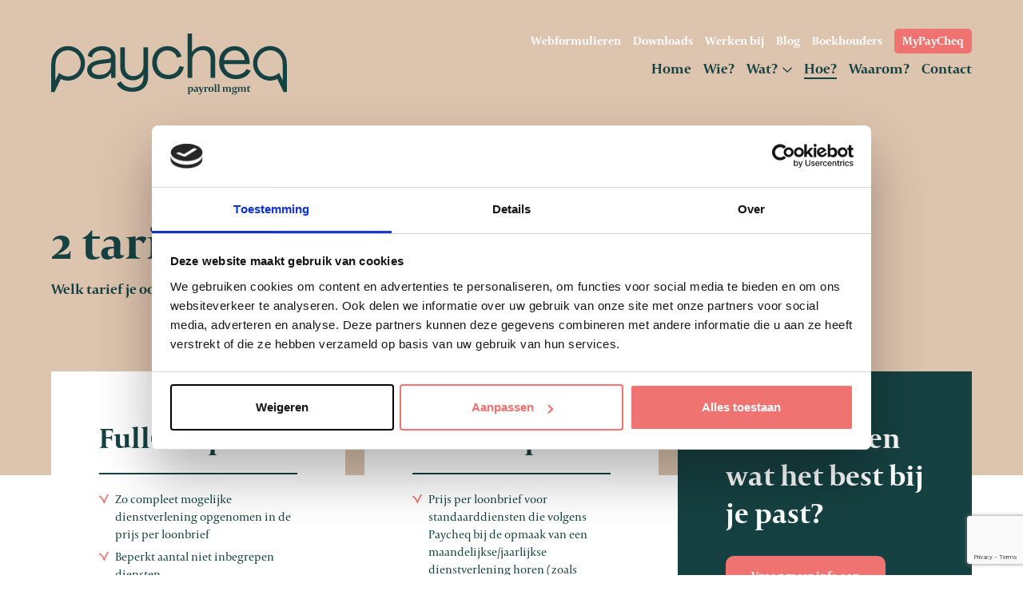

--- FILE ---
content_type: text/html; charset=UTF-8
request_url: https://paycheq.be/hoe/
body_size: 16521
content:
<!DOCTYPE html>
<html lang="nl-NL">

<!-- head-sectie //////////////////////////////////////////////// -->

<head>

	<!-- Meta info -->
	<meta charset="UTF-8">
	<meta name="viewport" content="width=device-width, initial-scale=1.0, maximum-scale=1.0,user-scalable=0">

	<!-- Favicon normaal -->
	<link href="https://paycheq.be/wp-content/uploads/2020/12/fav64.png" rel="icon" type="image/png">

	<!-- Favicon Apple iOS -->
	<link href="https://paycheq.be/wp-content/uploads/2020/12/fav192.png" rel="apple-touch-icon" />
	<link href="https://paycheq.be/wp-content/uploads/2020/12/fav192.png" rel="apple-touch-icon" sizes="152x152" />
	<link href="https://paycheq.be/wp-content/uploads/2020/12/fav192.png" rel="apple-touch-icon" sizes="167x167" />
	<link href="https://paycheq.be/wp-content/uploads/2020/12/fav192.png" rel="apple-touch-icon" sizes="180x180" />

	<!-- typekit -->
	<link rel="stylesheet" href="https://use.typekit.net/osl8quq.css">

	<!-- Titel -->
	<title>Hoe je loonadministratie vergemakkelijken? - Met Paycheq</title>

	<!-- Inladen van plugins -->
	<script type="text/javascript">
	window.dataLayer = window.dataLayer || [];

	function gtag() {
		dataLayer.push(arguments);
	}

	gtag("consent", "default", {
		ad_personalization: "denied",
		ad_storage: "denied",
		ad_user_data: "denied",
		analytics_storage: "denied",
		functionality_storage: "denied",
		personalization_storage: "denied",
		security_storage: "granted",
		wait_for_update: 500,
	});
	gtag("set", "ads_data_redaction", true);
	</script>
<script type="text/javascript">
		(function (w, d, s, l, i) {
		w[l] = w[l] || [];
		w[l].push({'gtm.start': new Date().getTime(), event: 'gtm.js'});
		var f = d.getElementsByTagName(s)[0], j = d.createElement(s), dl = l !== 'dataLayer' ? '&l=' + l : '';
		j.async = true;
		j.src = 'https://www.googletagmanager.com/gtm.js?id=' + i + dl;
		f.parentNode.insertBefore(j, f);
	})(
		window,
		document,
		'script',
		'dataLayer',
		''
	);
</script>
<script type="text/javascript"
		id="Cookiebot"
		src="https://consent.cookiebot.com/uc.js"
		data-implementation="wp"
		data-cbid="0c32f070-08c3-4e7f-a4c0-8145d23034f9"
						data-culture="NL"
				async	></script>
<meta name='robots' content='index, follow, max-image-preview:large, max-snippet:-1, max-video-preview:-1' />
	<style>img:is([sizes="auto" i], [sizes^="auto," i]) { contain-intrinsic-size: 3000px 1500px }</style>
	
	<!-- This site is optimized with the Yoast SEO plugin v26.7 - https://yoast.com/wordpress/plugins/seo/ -->
	<meta name="description" content="Wij gaan in loonadministratie standaard verder dan andere dienstverleners. Met duidelijke tarieven en geen kleine lettertjes. Wedden?" />
	<link rel="canonical" href="https://paycheq.be/hoe/" />
	<meta property="og:locale" content="nl_NL" />
	<meta property="og:type" content="article" />
	<meta property="og:title" content="Hoe je loonadministratie vergemakkelijken? - Met Paycheq" />
	<meta property="og:description" content="Wij gaan in loonadministratie standaard verder dan andere dienstverleners. Met duidelijke tarieven en geen kleine lettertjes. Wedden?" />
	<meta property="og:url" content="https://paycheq.be/hoe/" />
	<meta property="og:site_name" content="Paycheq" />
	<meta property="article:modified_time" content="2024-01-17T13:24:00+00:00" />
	<meta name="twitter:card" content="summary_large_image" />
	<script type="application/ld+json" class="yoast-schema-graph">{"@context":"https://schema.org","@graph":[{"@type":"WebPage","@id":"https://paycheq.be/hoe/","url":"https://paycheq.be/hoe/","name":"Hoe je loonadministratie vergemakkelijken? - Met Paycheq","isPartOf":{"@id":"https://paycheq.be/#website"},"datePublished":"2020-12-03T07:11:18+00:00","dateModified":"2024-01-17T13:24:00+00:00","description":"Wij gaan in loonadministratie standaard verder dan andere dienstverleners. Met duidelijke tarieven en geen kleine lettertjes. Wedden?","breadcrumb":{"@id":"https://paycheq.be/hoe/#breadcrumb"},"inLanguage":"nl-NL","potentialAction":[{"@type":"ReadAction","target":["https://paycheq.be/hoe/"]}]},{"@type":"BreadcrumbList","@id":"https://paycheq.be/hoe/#breadcrumb","itemListElement":[{"@type":"ListItem","position":1,"name":"Home","item":"https://paycheq.be/"},{"@type":"ListItem","position":2,"name":"Hoe?"}]},{"@type":"WebSite","@id":"https://paycheq.be/#website","url":"https://paycheq.be/","name":"Paycheq","description":"","publisher":{"@id":"https://paycheq.be/#organization"},"potentialAction":[{"@type":"SearchAction","target":{"@type":"EntryPoint","urlTemplate":"https://paycheq.be/?s={search_term_string}"},"query-input":{"@type":"PropertyValueSpecification","valueRequired":true,"valueName":"search_term_string"}}],"inLanguage":"nl-NL"},{"@type":"Organization","@id":"https://paycheq.be/#organization","name":"Paycheq","url":"https://paycheq.be/","logo":{"@type":"ImageObject","inLanguage":"nl-NL","@id":"https://paycheq.be/#/schema/logo/image/","url":"https://paycheq.be/wp-content/uploads/2020/12/logo-dark.svg","contentUrl":"https://paycheq.be/wp-content/uploads/2020/12/logo-dark.svg","width":295,"height":78,"caption":"Paycheq"},"image":{"@id":"https://paycheq.be/#/schema/logo/image/"}}]}</script>
	<!-- / Yoast SEO plugin. -->


<link rel='dns-prefetch' href='//cdn.jsdelivr.net' />
<link rel='dns-prefetch' href='//www.google.com' />
<link rel='dns-prefetch' href='//fonts.googleapis.com' />
<style id='classic-theme-styles-inline-css' type='text/css'>
/*! This file is auto-generated */
.wp-block-button__link{color:#fff;background-color:#32373c;border-radius:9999px;box-shadow:none;text-decoration:none;padding:calc(.667em + 2px) calc(1.333em + 2px);font-size:1.125em}.wp-block-file__button{background:#32373c;color:#fff;text-decoration:none}
</style>
<style id='safe-svg-svg-icon-style-inline-css' type='text/css'>
.safe-svg-cover{text-align:center}.safe-svg-cover .safe-svg-inside{display:inline-block;max-width:100%}.safe-svg-cover svg{fill:currentColor;height:100%;max-height:100%;max-width:100%;width:100%}

</style>
<style id='acf-post-style-inline-css' type='text/css'>
.egh-block-post {
  width: 100%;
  border-radius: var(--egh-border-radius);
}
.egh-block-post > a {
  text-decoration: unset;
  width: 100%;
}
.egh-block-post > a:hover .egh-block-post-button {
  text-decoration: underline;
}
.egh-block-post figure.egh-block-post-thumbnail {
  width: 100%;
}
.egh-block-post figure.egh-block-post-thumbnail img {
  aspect-ratio: 3/2;
  -o-object-fit: cover;
     object-fit: cover;
  width: 100%;
  height: auto;
  border-radius: var(--egh-border-radius);
}
.egh-block-post,
.egh-block-post > a {
  display: flex;
  flex-wrap: wrap;
  align-items: center;
  gap: var(--egh-gap, var(--bs-gutter, var(--egh-gap-fallback)));
}
.egh-block-post .egh-block-post-thumbnail,
.egh-block-post .egh-block-post-content {
  flex: 1;
  flex-basis: 17rem;
}
.egh-block-post .egh-block-post-title {
  margin-bottom: 1rem;
}
.egh-block-post .egh-block-post-excerpt {
  -webkit-line-clamp: 8;
  -webkit-box-orient: vertical;
  overflow: hidden;
  text-overflow: ellipsis;
  display: -webkit-box;
}
.egh-block-post .egh-block-post-button {
  margin-top: 1rem;
}

.wp-block-column .egh-block-post,
.wp-block-column .egh-block-post > a {
  flex-direction: column;
}
.wp-block-column .egh-block-post .egh-block-post-thumbnail,
.wp-block-column .egh-block-post .egh-block-post-content,
.wp-block-column .egh-block-post > a .egh-block-post-thumbnail,
.wp-block-column .egh-block-post > a .egh-block-post-content {
  flex-basis: auto;
  width: 100%;
}

</style>
<style id='acf-highlighted-content-style-inline-css' type='text/css'>
.wp-admin .wp-block-acf-highlighted-content .highlighted-content-block__innerblocks, .egh-block-highlighted-content {
  padding: var(--egh-highlighted-content-padding, clamp(1.5rem, 3vw, 2rem));
  background: var(--egh-highlighted-content-bg, var(--egh-color-heading, black));
  color: var(--egh-highlighted-content-color, white);
  border-radius: var(--egh-border-radius);
}
.wp-admin .wp-block-acf-highlighted-content .highlighted-content-block__innerblocks *, .egh-block-highlighted-content * {
  --egh-color-heading: var(--egh-highlighted-content-color, white);
  --egh-color-body: var(--egh-highlighted-content-color, white);
}
.wp-admin .wp-block-acf-highlighted-content .highlighted-content-block__innerblocks a:not(.wp-block-button__link), .egh-block-highlighted-content a:not(.wp-block-button__link) {
  color: currentColor;
}
.wp-admin .wp-block-acf-highlighted-content .highlighted-content-block__innerblocks .wp-block-button__link, .egh-block-highlighted-content .wp-block-button__link {
  --egh-button-bg: var(--egh-highlighted-content-color, white);
  --egh-button-color: var(--egh-highlighted-content-bg, black);
}

</style>
<style id='global-styles-inline-css' type='text/css'>
:root{--wp--preset--aspect-ratio--square: 1;--wp--preset--aspect-ratio--4-3: 4/3;--wp--preset--aspect-ratio--3-4: 3/4;--wp--preset--aspect-ratio--3-2: 3/2;--wp--preset--aspect-ratio--2-3: 2/3;--wp--preset--aspect-ratio--16-9: 16/9;--wp--preset--aspect-ratio--9-16: 9/16;--wp--preset--color--black: #000000;--wp--preset--color--cyan-bluish-gray: #abb8c3;--wp--preset--color--white: #ffffff;--wp--preset--color--pale-pink: #f78da7;--wp--preset--color--vivid-red: #cf2e2e;--wp--preset--color--luminous-vivid-orange: #ff6900;--wp--preset--color--luminous-vivid-amber: #fcb900;--wp--preset--color--light-green-cyan: #7bdcb5;--wp--preset--color--vivid-green-cyan: #00d084;--wp--preset--color--pale-cyan-blue: #8ed1fc;--wp--preset--color--vivid-cyan-blue: #0693e3;--wp--preset--color--vivid-purple: #9b51e0;--wp--preset--gradient--vivid-cyan-blue-to-vivid-purple: linear-gradient(135deg,rgba(6,147,227,1) 0%,rgb(155,81,224) 100%);--wp--preset--gradient--light-green-cyan-to-vivid-green-cyan: linear-gradient(135deg,rgb(122,220,180) 0%,rgb(0,208,130) 100%);--wp--preset--gradient--luminous-vivid-amber-to-luminous-vivid-orange: linear-gradient(135deg,rgba(252,185,0,1) 0%,rgba(255,105,0,1) 100%);--wp--preset--gradient--luminous-vivid-orange-to-vivid-red: linear-gradient(135deg,rgba(255,105,0,1) 0%,rgb(207,46,46) 100%);--wp--preset--gradient--very-light-gray-to-cyan-bluish-gray: linear-gradient(135deg,rgb(238,238,238) 0%,rgb(169,184,195) 100%);--wp--preset--gradient--cool-to-warm-spectrum: linear-gradient(135deg,rgb(74,234,220) 0%,rgb(151,120,209) 20%,rgb(207,42,186) 40%,rgb(238,44,130) 60%,rgb(251,105,98) 80%,rgb(254,248,76) 100%);--wp--preset--gradient--blush-light-purple: linear-gradient(135deg,rgb(255,206,236) 0%,rgb(152,150,240) 100%);--wp--preset--gradient--blush-bordeaux: linear-gradient(135deg,rgb(254,205,165) 0%,rgb(254,45,45) 50%,rgb(107,0,62) 100%);--wp--preset--gradient--luminous-dusk: linear-gradient(135deg,rgb(255,203,112) 0%,rgb(199,81,192) 50%,rgb(65,88,208) 100%);--wp--preset--gradient--pale-ocean: linear-gradient(135deg,rgb(255,245,203) 0%,rgb(182,227,212) 50%,rgb(51,167,181) 100%);--wp--preset--gradient--electric-grass: linear-gradient(135deg,rgb(202,248,128) 0%,rgb(113,206,126) 100%);--wp--preset--gradient--midnight: linear-gradient(135deg,rgb(2,3,129) 0%,rgb(40,116,252) 100%);--wp--preset--font-size--small: 13px;--wp--preset--font-size--medium: 20px;--wp--preset--font-size--large: 36px;--wp--preset--font-size--x-large: 42px;--wp--preset--spacing--20: 0.44rem;--wp--preset--spacing--30: 0.67rem;--wp--preset--spacing--40: 1rem;--wp--preset--spacing--50: 1.5rem;--wp--preset--spacing--60: 2.25rem;--wp--preset--spacing--70: 3.38rem;--wp--preset--spacing--80: 5.06rem;--wp--preset--shadow--natural: 6px 6px 9px rgba(0, 0, 0, 0.2);--wp--preset--shadow--deep: 12px 12px 50px rgba(0, 0, 0, 0.4);--wp--preset--shadow--sharp: 6px 6px 0px rgba(0, 0, 0, 0.2);--wp--preset--shadow--outlined: 6px 6px 0px -3px rgba(255, 255, 255, 1), 6px 6px rgba(0, 0, 0, 1);--wp--preset--shadow--crisp: 6px 6px 0px rgba(0, 0, 0, 1);}:where(.is-layout-flex){gap: 0.5em;}:where(.is-layout-grid){gap: 0.5em;}body .is-layout-flex{display: flex;}.is-layout-flex{flex-wrap: wrap;align-items: center;}.is-layout-flex > :is(*, div){margin: 0;}body .is-layout-grid{display: grid;}.is-layout-grid > :is(*, div){margin: 0;}:where(.wp-block-columns.is-layout-flex){gap: 2em;}:where(.wp-block-columns.is-layout-grid){gap: 2em;}:where(.wp-block-post-template.is-layout-flex){gap: 1.25em;}:where(.wp-block-post-template.is-layout-grid){gap: 1.25em;}.has-black-color{color: var(--wp--preset--color--black) !important;}.has-cyan-bluish-gray-color{color: var(--wp--preset--color--cyan-bluish-gray) !important;}.has-white-color{color: var(--wp--preset--color--white) !important;}.has-pale-pink-color{color: var(--wp--preset--color--pale-pink) !important;}.has-vivid-red-color{color: var(--wp--preset--color--vivid-red) !important;}.has-luminous-vivid-orange-color{color: var(--wp--preset--color--luminous-vivid-orange) !important;}.has-luminous-vivid-amber-color{color: var(--wp--preset--color--luminous-vivid-amber) !important;}.has-light-green-cyan-color{color: var(--wp--preset--color--light-green-cyan) !important;}.has-vivid-green-cyan-color{color: var(--wp--preset--color--vivid-green-cyan) !important;}.has-pale-cyan-blue-color{color: var(--wp--preset--color--pale-cyan-blue) !important;}.has-vivid-cyan-blue-color{color: var(--wp--preset--color--vivid-cyan-blue) !important;}.has-vivid-purple-color{color: var(--wp--preset--color--vivid-purple) !important;}.has-black-background-color{background-color: var(--wp--preset--color--black) !important;}.has-cyan-bluish-gray-background-color{background-color: var(--wp--preset--color--cyan-bluish-gray) !important;}.has-white-background-color{background-color: var(--wp--preset--color--white) !important;}.has-pale-pink-background-color{background-color: var(--wp--preset--color--pale-pink) !important;}.has-vivid-red-background-color{background-color: var(--wp--preset--color--vivid-red) !important;}.has-luminous-vivid-orange-background-color{background-color: var(--wp--preset--color--luminous-vivid-orange) !important;}.has-luminous-vivid-amber-background-color{background-color: var(--wp--preset--color--luminous-vivid-amber) !important;}.has-light-green-cyan-background-color{background-color: var(--wp--preset--color--light-green-cyan) !important;}.has-vivid-green-cyan-background-color{background-color: var(--wp--preset--color--vivid-green-cyan) !important;}.has-pale-cyan-blue-background-color{background-color: var(--wp--preset--color--pale-cyan-blue) !important;}.has-vivid-cyan-blue-background-color{background-color: var(--wp--preset--color--vivid-cyan-blue) !important;}.has-vivid-purple-background-color{background-color: var(--wp--preset--color--vivid-purple) !important;}.has-black-border-color{border-color: var(--wp--preset--color--black) !important;}.has-cyan-bluish-gray-border-color{border-color: var(--wp--preset--color--cyan-bluish-gray) !important;}.has-white-border-color{border-color: var(--wp--preset--color--white) !important;}.has-pale-pink-border-color{border-color: var(--wp--preset--color--pale-pink) !important;}.has-vivid-red-border-color{border-color: var(--wp--preset--color--vivid-red) !important;}.has-luminous-vivid-orange-border-color{border-color: var(--wp--preset--color--luminous-vivid-orange) !important;}.has-luminous-vivid-amber-border-color{border-color: var(--wp--preset--color--luminous-vivid-amber) !important;}.has-light-green-cyan-border-color{border-color: var(--wp--preset--color--light-green-cyan) !important;}.has-vivid-green-cyan-border-color{border-color: var(--wp--preset--color--vivid-green-cyan) !important;}.has-pale-cyan-blue-border-color{border-color: var(--wp--preset--color--pale-cyan-blue) !important;}.has-vivid-cyan-blue-border-color{border-color: var(--wp--preset--color--vivid-cyan-blue) !important;}.has-vivid-purple-border-color{border-color: var(--wp--preset--color--vivid-purple) !important;}.has-vivid-cyan-blue-to-vivid-purple-gradient-background{background: var(--wp--preset--gradient--vivid-cyan-blue-to-vivid-purple) !important;}.has-light-green-cyan-to-vivid-green-cyan-gradient-background{background: var(--wp--preset--gradient--light-green-cyan-to-vivid-green-cyan) !important;}.has-luminous-vivid-amber-to-luminous-vivid-orange-gradient-background{background: var(--wp--preset--gradient--luminous-vivid-amber-to-luminous-vivid-orange) !important;}.has-luminous-vivid-orange-to-vivid-red-gradient-background{background: var(--wp--preset--gradient--luminous-vivid-orange-to-vivid-red) !important;}.has-very-light-gray-to-cyan-bluish-gray-gradient-background{background: var(--wp--preset--gradient--very-light-gray-to-cyan-bluish-gray) !important;}.has-cool-to-warm-spectrum-gradient-background{background: var(--wp--preset--gradient--cool-to-warm-spectrum) !important;}.has-blush-light-purple-gradient-background{background: var(--wp--preset--gradient--blush-light-purple) !important;}.has-blush-bordeaux-gradient-background{background: var(--wp--preset--gradient--blush-bordeaux) !important;}.has-luminous-dusk-gradient-background{background: var(--wp--preset--gradient--luminous-dusk) !important;}.has-pale-ocean-gradient-background{background: var(--wp--preset--gradient--pale-ocean) !important;}.has-electric-grass-gradient-background{background: var(--wp--preset--gradient--electric-grass) !important;}.has-midnight-gradient-background{background: var(--wp--preset--gradient--midnight) !important;}.has-small-font-size{font-size: var(--wp--preset--font-size--small) !important;}.has-medium-font-size{font-size: var(--wp--preset--font-size--medium) !important;}.has-large-font-size{font-size: var(--wp--preset--font-size--large) !important;}.has-x-large-font-size{font-size: var(--wp--preset--font-size--x-large) !important;}
:where(.wp-block-post-template.is-layout-flex){gap: 1.25em;}:where(.wp-block-post-template.is-layout-grid){gap: 1.25em;}
:where(.wp-block-columns.is-layout-flex){gap: 2em;}:where(.wp-block-columns.is-layout-grid){gap: 2em;}
:root :where(.wp-block-pullquote){font-size: 1.5em;line-height: 1.6;}
</style>
<link rel='stylesheet' id='xpl_help_css-css' href='https://paycheq.be/wp-content/plugins/expliciet-admin//assets/css/xpl-css.css' type='text/css' media='all' />
<link rel='stylesheet' id='style_privacy-css' href='https://paycheq.be/wp-content/plugins/expliciet-privacy/assets/css/main.css' type='text/css' media='all' />
<link rel='stylesheet' id='dashicons-css' href='https://paycheq.be/wp-includes/css/dashicons.min.css' type='text/css' media='all' />
<link rel='stylesheet' id='font-css' href='https://fonts.googleapis.com/css?family=Montserrat%3A400%2C700&#038;ver=1.1' type='text/css' media='all' />
<link rel='stylesheet' id='style-css' href='https://paycheq.be/wp-content/themes/expl-theme/assets/css/style.css' type='text/css' media='all' />
<script type="text/javascript" src="https://paycheq.be/wp-includes/js/jquery/jquery.min.js" id="jquery-core-js"></script>
<link rel="https://api.w.org/" href="https://paycheq.be/wp-json/" /><link rel="alternate" title="JSON" type="application/json" href="https://paycheq.be/wp-json/wp/v2/pages/3602" /><link rel="EditURI" type="application/rsd+xml" title="RSD" href="https://paycheq.be/xmlrpc.php?rsd" />

<link rel='shortlink' href='https://paycheq.be/?p=3602' />
<link rel="alternate" title="oEmbed (JSON)" type="application/json+oembed" href="https://paycheq.be/wp-json/oembed/1.0/embed?url=https%3A%2F%2Fpaycheq.be%2Fhoe%2F" />
<link rel="alternate" title="oEmbed (XML)" type="text/xml+oembed" href="https://paycheq.be/wp-json/oembed/1.0/embed?url=https%3A%2F%2Fpaycheq.be%2Fhoe%2F&#038;format=xml" />
<!-- sitelink-search-box Schema optimized by Schema Pro --><script type="application/ld+json">{"@context":"https:\/\/schema.org","@type":"WebSite","name":"Paycheq","url":"https:\/\/paycheq.be","potentialAction":[{"@type":"SearchAction","target":"https:\/\/paycheq.be\/?s={search_term_string}","query-input":"required name=search_term_string"}]}</script><!-- / sitelink-search-box Schema optimized by Schema Pro --><!-- breadcrumb Schema optimized by Schema Pro --><script type="application/ld+json">{"@context":"https:\/\/schema.org","@type":"BreadcrumbList","itemListElement":[{"@type":"ListItem","position":1,"item":{"@id":"https:\/\/paycheq.be\/","name":"Home"}},{"@type":"ListItem","position":2,"item":{"@id":"https:\/\/paycheq.be\/hoe\/","name":"Hoe?"}}]}</script><!-- / breadcrumb Schema optimized by Schema Pro -->			<style id="wpsp-style-frontend"></style>
			
	<!-- Eventuele tracking codes -->
    <meta name="facebook-domain-verification" content="q57pll7x75w5k69jf6rrpu8spbdn3k" />
	<!-- Google Tag Manager -->
	<script>
		(function(w, d, s, l, i) {
			w[l] = w[l] || [];
			w[l].push({
				'gtm.start': new Date().getTime(),
				event: 'gtm.js'
			});
			var f = d.getElementsByTagName(s)[0],
				j = d.createElement(s),
				dl = l != 'dataLayer' ? '&l=' + l : '';
			j.async = true;
			j.src =
				'https://www.googletagmanager.com/gtm.js?id=' + i + dl;
			f.parentNode.insertBefore(j, f);
		})(window, document, 'script', 'dataLayer', 'GTM-T3Q3N3N');
	</script>
	<!-- End Google Tag Manager -->

</head>


<!-- begin body-sectie (einde staat in footer.php) //////////////////////////// -->

<body class="wp-singular page-template page-template-template page-template-hoe page-template-templatehoe-php page page-id-3602 wp-theme-expl-theme wp-schema-pro-2.10.6">
	<!-- Google Tag Manager (noscript) -->
	<noscript><iframe src="https://www.googletagmanager.com/ns.html?id=GTM-T3Q3N3N" height="0" width="0" style="display:none;visibility:hidden"></iframe></noscript>
	<!-- End Google Tag Manager (noscript) -->

	<!-- Eventuele meldingen -->
		<!-- -->

	<div id="site-wrapper"><div class="nav-alt"><div class="nav-primary nav-desktop nomob anim bo">
	<div class="container">
		<div class="row align-items-center justify-content-between">

			<div class="col-auto">
				<!-- logo -->
				<div class="nav-desktop-logo">
					<a href="https://paycheq.be/" title="Paycheq">
						<svg xmlns="http://www.w3.org/2000/svg" width="295" height="78" viewBox="0 0 295 78" fill="none"><path d="M45.0659 46.5458C45.0659 40.4333 49.8863 35.5135 62.31 33.973L71.7521 32.83C73.6405 32.5815 74.8331 31.5379 74.8331 29.898C74.8331 25.1273 70.3109 22.0462 63.6518 22.0462C56.446 22.0462 51.3772 26.6678 51.079 31.1901L45.861 29.0035C46.6065 22.7419 54.011 16.8282 63.9003 16.8282C73.6405 16.8282 80.5481 22.2947 80.5481 30.8422V56.5841H75.3301L74.7337 50.2232H74.6344C71.9011 55.0436 66.6335 58.075 59.8253 58.075C51.1287 58.075 45.0659 53.354 45.0659 46.5458ZM74.7337 40.1848V37.4516L62.9064 38.8928C53.6631 40.0357 50.7808 42.9677 50.7808 46.4464C50.7808 50.3226 54.9552 52.8073 60.7695 52.8073C68.8201 52.857 74.7337 47.5894 74.7337 40.1848Z" fill="#164142"></path><path d="M82.2378 63.939L87.1576 60.6094C89.5926 65.4298 94.7112 68.7097 101.519 68.7097C110.166 68.7097 115.434 63.8893 115.434 55.789V52.4595H115.335C112.701 56.932 107.532 59.5658 102.265 59.5658C92.7234 59.5658 86.5116 52.4595 86.5116 42.6696V18.3191H92.2762V42.6696C92.2762 49.4778 96.3014 54.3479 102.961 54.3479C109.62 54.3479 115.384 49.1299 115.384 41.8745V18.3191H121.149L121.248 55.789C121.248 67.2188 113.695 73.9276 101.718 73.9276C92.2265 73.9276 85.1698 70.0017 82.2378 63.939Z" fill="#164142"></path><path d="M126.466 37.4516C126.466 25.3261 134.318 16.7786 145.549 16.7786C154.196 16.7786 161.203 22.1456 163.091 29.8483L157.526 31.1901C156.035 25.6739 151.165 22.0959 145.549 22.0959C137.896 22.0959 132.231 28.3078 132.231 37.4516C132.231 46.5955 138.343 52.8073 146.692 52.8073C153.649 52.8073 159.414 48.3348 160.458 41.7751L166.073 42.9181C164.632 51.7141 156.532 58.075 146.692 58.075C134.815 58.075 126.466 49.5275 126.466 37.4516Z" fill="#164142"></path><path d="M170.595 0.925903H176.36V23.9843H176.459C179.689 19.3627 184.46 16.7786 191.119 16.7786C199.915 16.7786 205.282 22.3941 205.282 31.8361V56.4848H199.468V32.4821C199.468 25.9721 195.592 21.7977 189.579 21.7977C181.926 21.7977 176.41 27.1648 176.41 34.9669V56.5345H170.645V0.925903H170.595Z" fill="#164142"></path><path d="M210.152 37.0044C210.152 25.2764 218.302 16.7786 229.682 16.7786C240.864 16.7786 248.219 25.2764 248.368 37.0541C248.368 37.7498 248.368 38.5449 248.268 39.34H216.165C217.01 47.2912 223.123 52.8073 231.372 52.8073C237.335 52.8073 242.404 49.7263 244.541 45.5519L249.56 47.5894C247.076 53.7018 239.87 58.0253 231.322 58.0253C219.097 58.075 210.152 49.1796 210.152 37.0044ZM242.255 34.2712C241.51 26.4691 236.59 22.0959 229.633 22.0959C222.526 22.0959 217.308 27.0157 216.215 34.2712H242.255Z" fill="#164142"></path><path d="M21.1274 16.7103C15.4299 16.7103 10.5252 18.6534 6.61125 22.5395C2.79643 26.326 0.51745 31.5574 0.220192 37.287C0.0220192 40.924 -0.027524 45.7568 0.0220192 51.586C-0.027524 63.643 0.0220192 71.4153 0.0220192 71.4153V74.2552H4.18364L11.9619 57.8636C14.7859 59.2586 17.9071 59.9561 21.0778 59.9561C32.77 59.9561 42.3318 50.2408 42.3318 38.3332C42.3318 26.4257 32.8196 16.7103 21.1274 16.7103ZM21.1274 54.7248C17.9566 54.7248 14.9345 53.7782 12.3087 51.9846L9.78201 50.2906L5.27359 59.8067C5.27359 57.3654 5.27359 54.6251 5.27359 51.586C5.22405 45.8564 5.27359 41.1233 5.47176 37.5859C5.71948 33.1517 7.40394 29.1659 10.2774 26.326C13.1509 23.4363 16.8171 21.9915 21.0778 21.9915C29.8965 21.9915 37.0803 29.3652 37.0803 38.3831C37.0803 47.4009 29.9461 54.7248 21.1274 54.7248Z" fill="#164142"></path><path d="M294.833 37.287C294.535 31.5574 292.256 26.326 288.441 22.5395C284.527 18.6534 279.671 16.7103 273.924 16.7103C262.231 16.7103 252.668 26.4257 252.668 38.3332C252.668 50.2408 262.181 59.9561 273.924 59.9561C277.095 59.9561 280.216 59.2088 283.04 57.8636L290.819 74.2552H294.981V71.3655C295.031 70.1697 294.981 40.1767 294.833 37.287ZM285.32 50.2906L282.793 51.9846C280.167 53.7782 277.095 54.7248 273.973 54.7248C265.154 54.7248 257.97 47.3511 257.97 38.3332C257.97 29.3154 265.154 21.9417 273.973 21.9417C278.284 21.9417 281.901 23.3865 284.775 26.2762C287.648 29.1161 289.382 33.1517 289.581 37.5361C289.68 39.0806 289.729 49.7426 289.729 59.6572L285.32 50.2906Z" fill="#164142"></path><path d="M177.254 72.5859C176.708 73.4804 175.714 73.9774 174.521 73.9774C174.372 73.9774 173.776 73.9774 173.279 73.8283V75.17C173.279 76.0148 173.328 76.313 173.428 76.5118C173.676 76.8597 174.372 76.8597 174.422 76.8597V77.1081C173.925 77.0584 172.831 77.0584 172.384 77.0584C171.937 77.0584 171.142 77.0584 170.595 77.1081V76.8597C170.744 76.8597 171.042 76.81 171.241 76.5615C171.44 76.313 171.49 75.9652 171.49 74.8222V69.8527C171.49 69.0079 171.49 68.7097 171.341 68.5109C171.192 68.2625 170.794 68.2624 170.645 68.2128V68.014C170.893 68.014 171.589 68.014 172.335 67.9146C172.682 67.8649 172.931 67.8152 173.13 67.7655L173.229 67.8152V68.5109C173.676 67.9643 174.372 67.7655 175.068 67.7655C176.41 67.7655 177.702 68.6103 177.702 70.7472C177.751 71.4429 177.553 72.089 177.254 72.5859ZM174.173 68.4612C173.825 68.4612 173.428 68.5606 173.229 68.7594V73.0332C173.279 73.0829 173.577 73.5301 174.273 73.5301C175.416 73.5301 175.763 72.4368 175.763 70.9957C175.813 69.5545 175.416 68.4612 174.173 68.4612Z" fill="#164142"></path><path d="M182.969 73.9774C182.075 73.9774 181.876 73.4307 181.826 73.1326C181.628 73.3314 181.131 73.9774 180.087 73.9774C178.447 73.9774 178.348 72.735 178.348 72.3375C178.348 71.6417 178.696 71.1945 179.192 70.946C179.888 70.5981 181.031 70.5981 181.777 70.5981V70.3C181.777 69.9024 181.777 69.4551 181.677 69.2067C181.478 68.6103 180.932 68.4613 180.534 68.4613C179.838 68.4613 179.491 68.8091 179.242 69.157L178.944 68.9582C179.043 68.7097 179.54 67.6661 181.23 67.6661C183.019 67.6661 183.317 68.5606 183.417 68.9582C183.566 69.3558 183.516 70.2006 183.516 70.3C183.516 70.6478 183.466 71.0951 183.466 72.089C183.466 72.4865 183.466 73.0332 184.013 73.0332C184.212 73.0332 184.311 72.9835 184.41 72.9338L184.56 73.0829C184.212 73.6792 183.764 73.9774 182.969 73.9774ZM181.777 71.0454C181.628 71.0454 180.981 71.0454 180.634 71.2442C180.435 71.3436 180.087 71.5423 180.087 72.1884C180.087 72.7847 180.385 73.1326 180.981 73.1326C181.28 73.1326 181.478 73.0829 181.727 72.9338V71.0454H181.777Z" fill="#164142"></path><path d="M190.523 68.4115C190.423 68.5109 190.274 69.0079 190.224 69.1569L187.939 75.4185C187.591 76.3627 187.193 77.4063 185.653 77.4063C185.007 77.4063 184.51 77.2572 184.211 76.959V76.8596L184.808 76.0148H184.907C185.056 76.4621 185.354 76.7106 185.802 76.7106C186.547 76.7106 186.845 76.1142 187.193 75.17L187.392 74.5737L185.106 69.0079C185.056 68.8588 184.957 68.6103 184.857 68.4115C184.808 68.3618 184.708 68.0637 184.261 68.0637V67.8152C184.659 67.8649 185.553 67.8649 185.901 67.8649C186.299 67.8649 187.094 67.8152 187.491 67.8152V68.0637C187.342 68.0637 187.143 68.1134 187.044 68.163C186.945 68.2127 186.895 68.3121 186.895 68.4612C186.895 68.6103 186.945 68.8091 187.094 69.2066L187.839 71.1447C188.088 71.7411 188.237 72.238 188.336 72.5859L189.33 69.306C189.429 68.9582 189.529 68.66 189.529 68.5109C189.529 68.3618 189.479 68.2624 189.38 68.2127C189.231 68.1133 189.082 68.1134 188.932 68.1134V67.8649C189.33 67.9146 189.578 67.9146 189.976 67.9146C190.374 67.9146 190.771 67.8649 191.169 67.8649V68.1134C190.771 68.014 190.622 68.2624 190.523 68.4115Z" fill="#164142"></path><path d="M195.84 69.6539H195.741C195.691 69.6042 195.343 68.7097 194.449 68.7097C194.15 68.7097 193.952 68.7594 193.753 68.8588V71.9896C193.753 72.8344 193.803 73.1325 193.902 73.3313C194.15 73.6792 194.846 73.6792 194.896 73.6792V73.9277C194.399 73.878 193.306 73.878 192.858 73.878C192.411 73.878 191.616 73.878 191.069 73.9277V73.6792C191.218 73.6792 191.517 73.6295 191.715 73.381C191.914 73.1325 191.964 72.7847 191.964 71.6417V69.8527C191.964 69.0079 191.964 68.7097 191.815 68.5109C191.666 68.2625 191.268 68.2624 191.119 68.2128V68.014C191.368 68.014 192.063 68.014 192.809 67.9146C193.157 67.8649 193.405 67.8152 193.604 67.7655L193.703 67.8152V68.66C194.101 68.0637 194.747 67.7655 195.393 67.7655C195.89 67.7655 196.287 67.8649 196.635 68.1631V68.3121L195.84 69.6539Z" fill="#164142"></path><path d="M199.915 74.0271C197.778 74.0271 196.735 72.7847 196.735 70.8963C196.735 69.803 197.232 67.6661 200.064 67.6661C202.201 67.6661 203.245 68.9085 203.245 70.7969C203.295 71.8902 202.798 74.0271 199.915 74.0271ZM199.965 68.2128C199.816 68.2128 199.468 68.2625 199.22 68.5109C198.921 68.8588 198.673 69.4551 198.673 70.8466C198.673 73.381 199.567 73.4804 200.064 73.4804C200.214 73.4804 200.561 73.4307 200.81 73.1823C201.108 72.8344 201.356 72.2381 201.356 70.8466C201.356 68.3122 200.462 68.2128 199.965 68.2128Z" fill="#164142"></path><path d="M205.63 73.878C205.183 73.878 204.388 73.9277 203.891 73.9277V73.6792C204.04 73.6792 204.338 73.6295 204.537 73.381C204.735 73.1325 204.785 72.7847 204.785 71.6417V66.5231C204.785 65.6783 204.785 65.3801 204.636 65.1814C204.437 64.9329 204.089 64.9329 203.94 64.8832V64.6347C204.089 64.6347 204.835 64.585 205.68 64.4856C205.978 64.4359 206.276 64.3862 206.524 64.3365L206.574 64.3862C206.524 64.8335 206.524 65.8274 206.524 66.8213V71.9896C206.524 72.8344 206.574 73.0828 206.674 73.2816C206.773 73.4307 206.972 73.5798 207.32 73.6295V73.878C206.872 73.878 206.077 73.878 205.63 73.878Z" fill="#164142"></path><path d="M209.606 73.878C209.158 73.878 208.363 73.9277 207.866 73.9277V73.6792C208.015 73.6792 208.313 73.6295 208.512 73.381C208.711 73.1325 208.761 72.7847 208.761 71.6417V66.5231C208.761 65.6783 208.761 65.3801 208.612 65.1814C208.413 64.9329 208.065 64.9329 207.916 64.8832V64.6347C208.065 64.6347 208.81 64.585 209.655 64.4856C209.953 64.4359 210.252 64.3862 210.5 64.3365L210.55 64.3862C210.5 64.8335 210.5 65.8274 210.5 66.8213V71.9896C210.5 72.8344 210.55 73.0828 210.649 73.2816C210.749 73.4307 210.947 73.5798 211.295 73.6295V73.878C210.848 73.878 210.102 73.878 209.606 73.878Z" fill="#164142"></path><path d="M223.918 73.878C223.47 73.878 222.725 73.9277 222.228 73.9277V73.6792C222.476 73.6295 222.675 73.5798 222.775 73.4307C223.023 73.1823 223.023 72.8344 223.023 71.1448C223.023 70.6478 223.023 70.2503 222.973 69.7533C222.924 69.2067 222.874 68.4612 221.731 68.4612C221.632 68.4612 221.035 68.4612 220.638 68.7594C220.687 68.8588 220.687 68.9085 220.737 69.0079C220.787 69.2564 220.836 69.7533 220.836 70.1509V71.9896C220.836 72.8841 220.886 73.0829 220.986 73.2817C221.085 73.4804 221.433 73.6295 221.632 73.6295V73.878C221.135 73.8283 220.389 73.8283 219.942 73.8283C219.495 73.8283 218.749 73.878 218.252 73.878V73.6295C218.501 73.5798 218.7 73.5301 218.799 73.381C219.047 73.1326 219.047 72.7847 219.047 71.0951C219.047 70.5981 219.047 70.2006 218.998 69.7036C218.948 69.1073 218.799 68.4116 217.805 68.4116C217.457 68.4116 217.109 68.4612 216.861 68.66V71.9896C216.861 72.8841 216.911 73.0829 217.01 73.2817C217.109 73.4804 217.457 73.6295 217.656 73.6295V73.878C217.159 73.8283 216.414 73.8283 215.966 73.8283C215.519 73.8283 214.724 73.878 214.227 73.878V73.6295C214.376 73.6295 214.674 73.5798 214.873 73.3313C215.072 73.0829 215.122 72.735 215.122 71.592V69.803C215.122 68.9582 215.122 68.66 214.972 68.4612C214.823 68.2128 214.426 68.2128 214.277 68.1631V68.014C214.525 68.014 215.221 68.014 215.966 67.9146C216.314 67.8649 216.563 67.8152 216.761 67.7655L216.861 67.8152V68.4612C216.96 68.3619 217.557 67.7158 218.799 67.7158C219.544 67.7158 220.19 67.9643 220.538 68.5606C220.787 68.3122 221.433 67.7158 222.725 67.7158C223.868 67.7158 224.514 68.2128 224.713 69.0576C224.762 69.3558 224.812 69.8527 224.812 70.2503V72.089C224.812 72.9338 224.862 73.1823 224.961 73.381C225.061 73.5301 225.259 73.6792 225.607 73.7289V73.9774C225.16 73.878 224.365 73.878 223.918 73.878Z" fill="#164142"></path><path d="M231.223 68.5109C231.372 68.66 231.819 69.0079 231.819 69.9024C231.819 71.1448 230.875 72.0393 229.036 72.0393C228.837 72.0393 228.589 72.0393 228.39 71.9896C228.191 72.1884 228.142 72.4368 228.142 72.5362C228.142 72.9835 228.49 73.0332 228.788 73.0332C229.384 73.0332 229.632 72.9835 230.527 72.9835C231.223 72.9835 232.614 73.0829 232.614 74.7228C232.614 75.9652 231.372 77.3566 228.837 77.3566C226.899 77.3566 225.955 76.7603 225.955 75.8658C225.955 74.7725 227.148 74.4246 227.545 74.3749C227.098 74.1762 226.899 73.7786 226.899 73.4307C226.899 72.6356 227.496 72.1884 228.092 71.9399C227.148 71.6914 226.452 71.1448 226.452 69.9521C226.452 68.7097 227.396 67.7655 229.185 67.7655C229.682 67.7655 230.179 67.8649 230.527 68.014L232.863 67.7158V68.7097L231.223 68.5109ZM229.98 74.4743H227.843C227.645 74.5737 227.148 74.8719 227.148 75.5179C227.148 76.6609 228.39 76.7603 228.887 76.7603C230.179 76.7603 231.173 76.313 231.173 75.2694C231.223 74.4743 230.527 74.4743 229.98 74.4743ZM229.036 68.1631C228.092 68.1631 227.993 69.157 227.993 69.9024C227.993 70.3 228.092 71.5423 229.086 71.5423C230.03 71.5423 230.129 70.5484 230.129 69.803C230.129 69.4055 230.03 68.1631 229.036 68.1631Z" fill="#164142"></path><path d="M242.603 73.878C242.156 73.878 241.41 73.9277 240.913 73.9277V73.6792C241.162 73.6295 241.361 73.5798 241.46 73.4307C241.709 73.1823 241.709 72.8344 241.709 71.1448C241.709 70.6478 241.709 70.2503 241.659 69.7533C241.609 69.2067 241.559 68.4612 240.417 68.4612C240.317 68.4612 239.721 68.4612 239.323 68.7594C239.373 68.8588 239.373 68.9085 239.423 69.0079C239.472 69.2564 239.522 69.7533 239.522 70.1509V71.9896C239.522 72.8841 239.572 73.0829 239.671 73.2817C239.77 73.4804 240.118 73.6295 240.317 73.6295V73.878C239.82 73.8283 239.075 73.8283 238.628 73.8283C238.18 73.8283 237.435 73.878 236.938 73.878V73.6295C237.186 73.5798 237.385 73.5301 237.485 73.381C237.733 73.1326 237.733 72.7847 237.733 71.0951C237.733 70.5981 237.733 70.2006 237.683 69.7036C237.634 69.1073 237.485 68.4116 236.491 68.4116C236.143 68.4116 235.795 68.4612 235.546 68.66V71.9896C235.546 72.8841 235.596 73.0829 235.695 73.2817C235.795 73.4804 236.143 73.6295 236.342 73.6295V73.878C235.845 73.8283 235.099 73.8283 234.652 73.8283C234.205 73.8283 233.41 73.878 232.913 73.878V73.6295C233.062 73.6295 233.36 73.5798 233.559 73.3313C233.757 73.0829 233.807 72.735 233.807 71.592V69.803C233.807 68.9582 233.807 68.66 233.658 68.4612C233.509 68.2128 233.111 68.2128 232.962 68.1631V68.014C233.211 68.014 233.906 68.014 234.652 67.9146C235 67.8649 235.248 67.8152 235.447 67.7655L235.546 67.8152V68.4612C235.646 68.3619 236.242 67.7158 237.485 67.7158C238.23 67.7158 238.876 67.9643 239.224 68.5606C239.472 68.3122 240.118 67.7158 241.41 67.7158C242.553 67.7158 243.199 68.2128 243.398 69.0576C243.448 69.3558 243.498 69.8527 243.498 70.2503V72.089C243.498 72.9338 243.547 73.1823 243.647 73.381C243.746 73.5301 243.945 73.6792 244.293 73.7289V73.9774C243.845 73.878 243.05 73.878 242.603 73.878Z" fill="#164142"></path><path d="M247.572 73.9774C246.33 73.9774 245.883 73.5301 245.684 72.7847C245.634 72.5362 245.585 72.2381 245.585 71.4429C245.585 70.2503 245.585 69.6539 245.634 68.4613H244.79V68.2128C244.988 68.1134 245.585 67.8649 245.933 67.5668C246.38 67.1692 246.926 66.4735 247.175 66.1753H247.374V67.8152H249.461V68.4613H247.374V71.6914C247.374 72.4865 247.473 73.2817 248.616 73.2817C249.014 73.2817 249.262 73.1823 249.361 73.1326L249.461 73.2817C249.262 73.6295 248.616 73.9774 247.572 73.9774Z" fill="#164142"></path></svg> 					</a>
				</div>
			</div>

			<div class="col-auto">
				<!-- content -->
				<div class="nav-desktop-content flex flex-col flex-bottom flex-right">
					<nav class="topmenu">
						<div class="menu-topmenu-container"><ul id="menu-topmenu" class="menu"><li id="menu-item-4166" class="menu-item menu-item-type-post_type menu-item-object-page menu-item-4166"><a href="https://paycheq.be/webformulieren/">Webformulieren</a></li>
<li id="menu-item-3909" class="menu-item menu-item-type-post_type menu-item-object-page menu-item-3909"><a href="https://paycheq.be/downloads/">Downloads</a></li>
<li id="menu-item-4605" class="menu-item menu-item-type-post_type menu-item-object-page menu-item-4605"><a href="https://paycheq.be/werken-bij/">Werken bij</a></li>
<li id="menu-item-4656" class="menu-item menu-item-type-post_type_archive menu-item-object-nieuws menu-item-4656"><a href="https://paycheq.be/nieuws/">Blog</a></li>
<li id="menu-item-4144" class="menu-item menu-item-type-post_type menu-item-object-page menu-item-4144"><a href="https://paycheq.be/boekhouders/">Boekhouders</a></li>
<li id="menu-item-3593" class="login menu-item menu-item-type-custom menu-item-object-custom menu-item-3593"><a target="_blank" href="https://paycheq-easyonline.easypay-group.com/">MyPayCheq</a></li>
</ul></div>					</nav>
					<nav class="hoofdmenu">
						<div class="menu-hoofdmenu-container"><ul id="menu-hoofdmenu" class="menu"><li id="menu-item-3865" class="menu-item menu-item-type-post_type menu-item-object-page menu-item-home menu-item-3865"><a href="https://paycheq.be/">Home</a></li>
<li id="menu-item-3587" class="menu-item menu-item-type-post_type menu-item-object-page menu-item-3587"><a href="https://paycheq.be/wie/">Wie?</a></li>
<li id="menu-item-3156" class="menu-item menu-item-type-custom menu-item-object-custom menu-item-has-children menu-item-3156"><a>Wat?</a>
<ul class="sub-menu">
	<li id="menu-item-3591" class="menu-item menu-item-type-post_type menu-item-object-page menu-item-3591"><a href="https://paycheq.be/payroll-management/">Payroll management</a></li>
	<li id="menu-item-3590" class="menu-item menu-item-type-post_type menu-item-object-page menu-item-3590"><a href="https://paycheq.be/office-management/">Office management</a></li>
	<li id="menu-item-3589" class="menu-item menu-item-type-post_type menu-item-object-page menu-item-3589"><a href="https://paycheq.be/subsidie-management/">Subsidie management</a></li>
	<li id="menu-item-4347" class="menu-item menu-item-type-post_type menu-item-object-page menu-item-4347"><a href="https://paycheq.be/sociale-audit/">Sociale audit</a></li>
</ul>
</li>
<li id="menu-item-3607" class="menu-item menu-item-type-post_type menu-item-object-page current-menu-item page_item page-item-3602 current_page_item menu-item-3607"><a href="https://paycheq.be/hoe/" aria-current="page">Hoe?</a></li>
<li id="menu-item-3588" class="menu-item menu-item-type-post_type menu-item-object-page menu-item-3588"><a href="https://paycheq.be/waarom/">Waarom?</a></li>
<li id="menu-item-4125" class="menu-item menu-item-type-post_type menu-item-object-page menu-item-4125"><a href="https://paycheq.be/contact/">Contact</a></li>
</ul></div>					</nav>
				</div>
			</div>

		</div>
	</div>
</div><div class="nav-primary nav-mobile mob">
	<div class="container">
		<div class="row align-items-center justify-content-between">

			<div class="col-auto">
				<!-- logo -->
				<div class="nav-mobile-logo">
					<a href="https://paycheq.be/" title="Paycheq">
						<svg xmlns="http://www.w3.org/2000/svg" width="295" height="78" viewBox="0 0 295 78" fill="none"><path d="M45.0659 46.5458C45.0659 40.4333 49.8863 35.5135 62.31 33.973L71.7521 32.83C73.6405 32.5815 74.8331 31.5379 74.8331 29.898C74.8331 25.1273 70.3109 22.0462 63.6518 22.0462C56.446 22.0462 51.3772 26.6678 51.079 31.1901L45.861 29.0035C46.6065 22.7419 54.011 16.8282 63.9003 16.8282C73.6405 16.8282 80.5481 22.2947 80.5481 30.8422V56.5841H75.3301L74.7337 50.2232H74.6344C71.9011 55.0436 66.6335 58.075 59.8253 58.075C51.1287 58.075 45.0659 53.354 45.0659 46.5458ZM74.7337 40.1848V37.4516L62.9064 38.8928C53.6631 40.0357 50.7808 42.9677 50.7808 46.4464C50.7808 50.3226 54.9552 52.8073 60.7695 52.8073C68.8201 52.857 74.7337 47.5894 74.7337 40.1848Z" fill="#164142"></path><path d="M82.2378 63.939L87.1576 60.6094C89.5926 65.4298 94.7112 68.7097 101.519 68.7097C110.166 68.7097 115.434 63.8893 115.434 55.789V52.4595H115.335C112.701 56.932 107.532 59.5658 102.265 59.5658C92.7234 59.5658 86.5116 52.4595 86.5116 42.6696V18.3191H92.2762V42.6696C92.2762 49.4778 96.3014 54.3479 102.961 54.3479C109.62 54.3479 115.384 49.1299 115.384 41.8745V18.3191H121.149L121.248 55.789C121.248 67.2188 113.695 73.9276 101.718 73.9276C92.2265 73.9276 85.1698 70.0017 82.2378 63.939Z" fill="#164142"></path><path d="M126.466 37.4516C126.466 25.3261 134.318 16.7786 145.549 16.7786C154.196 16.7786 161.203 22.1456 163.091 29.8483L157.526 31.1901C156.035 25.6739 151.165 22.0959 145.549 22.0959C137.896 22.0959 132.231 28.3078 132.231 37.4516C132.231 46.5955 138.343 52.8073 146.692 52.8073C153.649 52.8073 159.414 48.3348 160.458 41.7751L166.073 42.9181C164.632 51.7141 156.532 58.075 146.692 58.075C134.815 58.075 126.466 49.5275 126.466 37.4516Z" fill="#164142"></path><path d="M170.595 0.925903H176.36V23.9843H176.459C179.689 19.3627 184.46 16.7786 191.119 16.7786C199.915 16.7786 205.282 22.3941 205.282 31.8361V56.4848H199.468V32.4821C199.468 25.9721 195.592 21.7977 189.579 21.7977C181.926 21.7977 176.41 27.1648 176.41 34.9669V56.5345H170.645V0.925903H170.595Z" fill="#164142"></path><path d="M210.152 37.0044C210.152 25.2764 218.302 16.7786 229.682 16.7786C240.864 16.7786 248.219 25.2764 248.368 37.0541C248.368 37.7498 248.368 38.5449 248.268 39.34H216.165C217.01 47.2912 223.123 52.8073 231.372 52.8073C237.335 52.8073 242.404 49.7263 244.541 45.5519L249.56 47.5894C247.076 53.7018 239.87 58.0253 231.322 58.0253C219.097 58.075 210.152 49.1796 210.152 37.0044ZM242.255 34.2712C241.51 26.4691 236.59 22.0959 229.633 22.0959C222.526 22.0959 217.308 27.0157 216.215 34.2712H242.255Z" fill="#164142"></path><path d="M21.1274 16.7103C15.4299 16.7103 10.5252 18.6534 6.61125 22.5395C2.79643 26.326 0.51745 31.5574 0.220192 37.287C0.0220192 40.924 -0.027524 45.7568 0.0220192 51.586C-0.027524 63.643 0.0220192 71.4153 0.0220192 71.4153V74.2552H4.18364L11.9619 57.8636C14.7859 59.2586 17.9071 59.9561 21.0778 59.9561C32.77 59.9561 42.3318 50.2408 42.3318 38.3332C42.3318 26.4257 32.8196 16.7103 21.1274 16.7103ZM21.1274 54.7248C17.9566 54.7248 14.9345 53.7782 12.3087 51.9846L9.78201 50.2906L5.27359 59.8067C5.27359 57.3654 5.27359 54.6251 5.27359 51.586C5.22405 45.8564 5.27359 41.1233 5.47176 37.5859C5.71948 33.1517 7.40394 29.1659 10.2774 26.326C13.1509 23.4363 16.8171 21.9915 21.0778 21.9915C29.8965 21.9915 37.0803 29.3652 37.0803 38.3831C37.0803 47.4009 29.9461 54.7248 21.1274 54.7248Z" fill="#164142"></path><path d="M294.833 37.287C294.535 31.5574 292.256 26.326 288.441 22.5395C284.527 18.6534 279.671 16.7103 273.924 16.7103C262.231 16.7103 252.668 26.4257 252.668 38.3332C252.668 50.2408 262.181 59.9561 273.924 59.9561C277.095 59.9561 280.216 59.2088 283.04 57.8636L290.819 74.2552H294.981V71.3655C295.031 70.1697 294.981 40.1767 294.833 37.287ZM285.32 50.2906L282.793 51.9846C280.167 53.7782 277.095 54.7248 273.973 54.7248C265.154 54.7248 257.97 47.3511 257.97 38.3332C257.97 29.3154 265.154 21.9417 273.973 21.9417C278.284 21.9417 281.901 23.3865 284.775 26.2762C287.648 29.1161 289.382 33.1517 289.581 37.5361C289.68 39.0806 289.729 49.7426 289.729 59.6572L285.32 50.2906Z" fill="#164142"></path><path d="M177.254 72.5859C176.708 73.4804 175.714 73.9774 174.521 73.9774C174.372 73.9774 173.776 73.9774 173.279 73.8283V75.17C173.279 76.0148 173.328 76.313 173.428 76.5118C173.676 76.8597 174.372 76.8597 174.422 76.8597V77.1081C173.925 77.0584 172.831 77.0584 172.384 77.0584C171.937 77.0584 171.142 77.0584 170.595 77.1081V76.8597C170.744 76.8597 171.042 76.81 171.241 76.5615C171.44 76.313 171.49 75.9652 171.49 74.8222V69.8527C171.49 69.0079 171.49 68.7097 171.341 68.5109C171.192 68.2625 170.794 68.2624 170.645 68.2128V68.014C170.893 68.014 171.589 68.014 172.335 67.9146C172.682 67.8649 172.931 67.8152 173.13 67.7655L173.229 67.8152V68.5109C173.676 67.9643 174.372 67.7655 175.068 67.7655C176.41 67.7655 177.702 68.6103 177.702 70.7472C177.751 71.4429 177.553 72.089 177.254 72.5859ZM174.173 68.4612C173.825 68.4612 173.428 68.5606 173.229 68.7594V73.0332C173.279 73.0829 173.577 73.5301 174.273 73.5301C175.416 73.5301 175.763 72.4368 175.763 70.9957C175.813 69.5545 175.416 68.4612 174.173 68.4612Z" fill="#164142"></path><path d="M182.969 73.9774C182.075 73.9774 181.876 73.4307 181.826 73.1326C181.628 73.3314 181.131 73.9774 180.087 73.9774C178.447 73.9774 178.348 72.735 178.348 72.3375C178.348 71.6417 178.696 71.1945 179.192 70.946C179.888 70.5981 181.031 70.5981 181.777 70.5981V70.3C181.777 69.9024 181.777 69.4551 181.677 69.2067C181.478 68.6103 180.932 68.4613 180.534 68.4613C179.838 68.4613 179.491 68.8091 179.242 69.157L178.944 68.9582C179.043 68.7097 179.54 67.6661 181.23 67.6661C183.019 67.6661 183.317 68.5606 183.417 68.9582C183.566 69.3558 183.516 70.2006 183.516 70.3C183.516 70.6478 183.466 71.0951 183.466 72.089C183.466 72.4865 183.466 73.0332 184.013 73.0332C184.212 73.0332 184.311 72.9835 184.41 72.9338L184.56 73.0829C184.212 73.6792 183.764 73.9774 182.969 73.9774ZM181.777 71.0454C181.628 71.0454 180.981 71.0454 180.634 71.2442C180.435 71.3436 180.087 71.5423 180.087 72.1884C180.087 72.7847 180.385 73.1326 180.981 73.1326C181.28 73.1326 181.478 73.0829 181.727 72.9338V71.0454H181.777Z" fill="#164142"></path><path d="M190.523 68.4115C190.423 68.5109 190.274 69.0079 190.224 69.1569L187.939 75.4185C187.591 76.3627 187.193 77.4063 185.653 77.4063C185.007 77.4063 184.51 77.2572 184.211 76.959V76.8596L184.808 76.0148H184.907C185.056 76.4621 185.354 76.7106 185.802 76.7106C186.547 76.7106 186.845 76.1142 187.193 75.17L187.392 74.5737L185.106 69.0079C185.056 68.8588 184.957 68.6103 184.857 68.4115C184.808 68.3618 184.708 68.0637 184.261 68.0637V67.8152C184.659 67.8649 185.553 67.8649 185.901 67.8649C186.299 67.8649 187.094 67.8152 187.491 67.8152V68.0637C187.342 68.0637 187.143 68.1134 187.044 68.163C186.945 68.2127 186.895 68.3121 186.895 68.4612C186.895 68.6103 186.945 68.8091 187.094 69.2066L187.839 71.1447C188.088 71.7411 188.237 72.238 188.336 72.5859L189.33 69.306C189.429 68.9582 189.529 68.66 189.529 68.5109C189.529 68.3618 189.479 68.2624 189.38 68.2127C189.231 68.1133 189.082 68.1134 188.932 68.1134V67.8649C189.33 67.9146 189.578 67.9146 189.976 67.9146C190.374 67.9146 190.771 67.8649 191.169 67.8649V68.1134C190.771 68.014 190.622 68.2624 190.523 68.4115Z" fill="#164142"></path><path d="M195.84 69.6539H195.741C195.691 69.6042 195.343 68.7097 194.449 68.7097C194.15 68.7097 193.952 68.7594 193.753 68.8588V71.9896C193.753 72.8344 193.803 73.1325 193.902 73.3313C194.15 73.6792 194.846 73.6792 194.896 73.6792V73.9277C194.399 73.878 193.306 73.878 192.858 73.878C192.411 73.878 191.616 73.878 191.069 73.9277V73.6792C191.218 73.6792 191.517 73.6295 191.715 73.381C191.914 73.1325 191.964 72.7847 191.964 71.6417V69.8527C191.964 69.0079 191.964 68.7097 191.815 68.5109C191.666 68.2625 191.268 68.2624 191.119 68.2128V68.014C191.368 68.014 192.063 68.014 192.809 67.9146C193.157 67.8649 193.405 67.8152 193.604 67.7655L193.703 67.8152V68.66C194.101 68.0637 194.747 67.7655 195.393 67.7655C195.89 67.7655 196.287 67.8649 196.635 68.1631V68.3121L195.84 69.6539Z" fill="#164142"></path><path d="M199.915 74.0271C197.778 74.0271 196.735 72.7847 196.735 70.8963C196.735 69.803 197.232 67.6661 200.064 67.6661C202.201 67.6661 203.245 68.9085 203.245 70.7969C203.295 71.8902 202.798 74.0271 199.915 74.0271ZM199.965 68.2128C199.816 68.2128 199.468 68.2625 199.22 68.5109C198.921 68.8588 198.673 69.4551 198.673 70.8466C198.673 73.381 199.567 73.4804 200.064 73.4804C200.214 73.4804 200.561 73.4307 200.81 73.1823C201.108 72.8344 201.356 72.2381 201.356 70.8466C201.356 68.3122 200.462 68.2128 199.965 68.2128Z" fill="#164142"></path><path d="M205.63 73.878C205.183 73.878 204.388 73.9277 203.891 73.9277V73.6792C204.04 73.6792 204.338 73.6295 204.537 73.381C204.735 73.1325 204.785 72.7847 204.785 71.6417V66.5231C204.785 65.6783 204.785 65.3801 204.636 65.1814C204.437 64.9329 204.089 64.9329 203.94 64.8832V64.6347C204.089 64.6347 204.835 64.585 205.68 64.4856C205.978 64.4359 206.276 64.3862 206.524 64.3365L206.574 64.3862C206.524 64.8335 206.524 65.8274 206.524 66.8213V71.9896C206.524 72.8344 206.574 73.0828 206.674 73.2816C206.773 73.4307 206.972 73.5798 207.32 73.6295V73.878C206.872 73.878 206.077 73.878 205.63 73.878Z" fill="#164142"></path><path d="M209.606 73.878C209.158 73.878 208.363 73.9277 207.866 73.9277V73.6792C208.015 73.6792 208.313 73.6295 208.512 73.381C208.711 73.1325 208.761 72.7847 208.761 71.6417V66.5231C208.761 65.6783 208.761 65.3801 208.612 65.1814C208.413 64.9329 208.065 64.9329 207.916 64.8832V64.6347C208.065 64.6347 208.81 64.585 209.655 64.4856C209.953 64.4359 210.252 64.3862 210.5 64.3365L210.55 64.3862C210.5 64.8335 210.5 65.8274 210.5 66.8213V71.9896C210.5 72.8344 210.55 73.0828 210.649 73.2816C210.749 73.4307 210.947 73.5798 211.295 73.6295V73.878C210.848 73.878 210.102 73.878 209.606 73.878Z" fill="#164142"></path><path d="M223.918 73.878C223.47 73.878 222.725 73.9277 222.228 73.9277V73.6792C222.476 73.6295 222.675 73.5798 222.775 73.4307C223.023 73.1823 223.023 72.8344 223.023 71.1448C223.023 70.6478 223.023 70.2503 222.973 69.7533C222.924 69.2067 222.874 68.4612 221.731 68.4612C221.632 68.4612 221.035 68.4612 220.638 68.7594C220.687 68.8588 220.687 68.9085 220.737 69.0079C220.787 69.2564 220.836 69.7533 220.836 70.1509V71.9896C220.836 72.8841 220.886 73.0829 220.986 73.2817C221.085 73.4804 221.433 73.6295 221.632 73.6295V73.878C221.135 73.8283 220.389 73.8283 219.942 73.8283C219.495 73.8283 218.749 73.878 218.252 73.878V73.6295C218.501 73.5798 218.7 73.5301 218.799 73.381C219.047 73.1326 219.047 72.7847 219.047 71.0951C219.047 70.5981 219.047 70.2006 218.998 69.7036C218.948 69.1073 218.799 68.4116 217.805 68.4116C217.457 68.4116 217.109 68.4612 216.861 68.66V71.9896C216.861 72.8841 216.911 73.0829 217.01 73.2817C217.109 73.4804 217.457 73.6295 217.656 73.6295V73.878C217.159 73.8283 216.414 73.8283 215.966 73.8283C215.519 73.8283 214.724 73.878 214.227 73.878V73.6295C214.376 73.6295 214.674 73.5798 214.873 73.3313C215.072 73.0829 215.122 72.735 215.122 71.592V69.803C215.122 68.9582 215.122 68.66 214.972 68.4612C214.823 68.2128 214.426 68.2128 214.277 68.1631V68.014C214.525 68.014 215.221 68.014 215.966 67.9146C216.314 67.8649 216.563 67.8152 216.761 67.7655L216.861 67.8152V68.4612C216.96 68.3619 217.557 67.7158 218.799 67.7158C219.544 67.7158 220.19 67.9643 220.538 68.5606C220.787 68.3122 221.433 67.7158 222.725 67.7158C223.868 67.7158 224.514 68.2128 224.713 69.0576C224.762 69.3558 224.812 69.8527 224.812 70.2503V72.089C224.812 72.9338 224.862 73.1823 224.961 73.381C225.061 73.5301 225.259 73.6792 225.607 73.7289V73.9774C225.16 73.878 224.365 73.878 223.918 73.878Z" fill="#164142"></path><path d="M231.223 68.5109C231.372 68.66 231.819 69.0079 231.819 69.9024C231.819 71.1448 230.875 72.0393 229.036 72.0393C228.837 72.0393 228.589 72.0393 228.39 71.9896C228.191 72.1884 228.142 72.4368 228.142 72.5362C228.142 72.9835 228.49 73.0332 228.788 73.0332C229.384 73.0332 229.632 72.9835 230.527 72.9835C231.223 72.9835 232.614 73.0829 232.614 74.7228C232.614 75.9652 231.372 77.3566 228.837 77.3566C226.899 77.3566 225.955 76.7603 225.955 75.8658C225.955 74.7725 227.148 74.4246 227.545 74.3749C227.098 74.1762 226.899 73.7786 226.899 73.4307C226.899 72.6356 227.496 72.1884 228.092 71.9399C227.148 71.6914 226.452 71.1448 226.452 69.9521C226.452 68.7097 227.396 67.7655 229.185 67.7655C229.682 67.7655 230.179 67.8649 230.527 68.014L232.863 67.7158V68.7097L231.223 68.5109ZM229.98 74.4743H227.843C227.645 74.5737 227.148 74.8719 227.148 75.5179C227.148 76.6609 228.39 76.7603 228.887 76.7603C230.179 76.7603 231.173 76.313 231.173 75.2694C231.223 74.4743 230.527 74.4743 229.98 74.4743ZM229.036 68.1631C228.092 68.1631 227.993 69.157 227.993 69.9024C227.993 70.3 228.092 71.5423 229.086 71.5423C230.03 71.5423 230.129 70.5484 230.129 69.803C230.129 69.4055 230.03 68.1631 229.036 68.1631Z" fill="#164142"></path><path d="M242.603 73.878C242.156 73.878 241.41 73.9277 240.913 73.9277V73.6792C241.162 73.6295 241.361 73.5798 241.46 73.4307C241.709 73.1823 241.709 72.8344 241.709 71.1448C241.709 70.6478 241.709 70.2503 241.659 69.7533C241.609 69.2067 241.559 68.4612 240.417 68.4612C240.317 68.4612 239.721 68.4612 239.323 68.7594C239.373 68.8588 239.373 68.9085 239.423 69.0079C239.472 69.2564 239.522 69.7533 239.522 70.1509V71.9896C239.522 72.8841 239.572 73.0829 239.671 73.2817C239.77 73.4804 240.118 73.6295 240.317 73.6295V73.878C239.82 73.8283 239.075 73.8283 238.628 73.8283C238.18 73.8283 237.435 73.878 236.938 73.878V73.6295C237.186 73.5798 237.385 73.5301 237.485 73.381C237.733 73.1326 237.733 72.7847 237.733 71.0951C237.733 70.5981 237.733 70.2006 237.683 69.7036C237.634 69.1073 237.485 68.4116 236.491 68.4116C236.143 68.4116 235.795 68.4612 235.546 68.66V71.9896C235.546 72.8841 235.596 73.0829 235.695 73.2817C235.795 73.4804 236.143 73.6295 236.342 73.6295V73.878C235.845 73.8283 235.099 73.8283 234.652 73.8283C234.205 73.8283 233.41 73.878 232.913 73.878V73.6295C233.062 73.6295 233.36 73.5798 233.559 73.3313C233.757 73.0829 233.807 72.735 233.807 71.592V69.803C233.807 68.9582 233.807 68.66 233.658 68.4612C233.509 68.2128 233.111 68.2128 232.962 68.1631V68.014C233.211 68.014 233.906 68.014 234.652 67.9146C235 67.8649 235.248 67.8152 235.447 67.7655L235.546 67.8152V68.4612C235.646 68.3619 236.242 67.7158 237.485 67.7158C238.23 67.7158 238.876 67.9643 239.224 68.5606C239.472 68.3122 240.118 67.7158 241.41 67.7158C242.553 67.7158 243.199 68.2128 243.398 69.0576C243.448 69.3558 243.498 69.8527 243.498 70.2503V72.089C243.498 72.9338 243.547 73.1823 243.647 73.381C243.746 73.5301 243.945 73.6792 244.293 73.7289V73.9774C243.845 73.878 243.05 73.878 242.603 73.878Z" fill="#164142"></path><path d="M247.572 73.9774C246.33 73.9774 245.883 73.5301 245.684 72.7847C245.634 72.5362 245.585 72.2381 245.585 71.4429C245.585 70.2503 245.585 69.6539 245.634 68.4613H244.79V68.2128C244.988 68.1134 245.585 67.8649 245.933 67.5668C246.38 67.1692 246.926 66.4735 247.175 66.1753H247.374V67.8152H249.461V68.4613H247.374V71.6914C247.374 72.4865 247.473 73.2817 248.616 73.2817C249.014 73.2817 249.262 73.1823 249.361 73.1326L249.461 73.2817C249.262 73.6295 248.616 73.9774 247.572 73.9774Z" fill="#164142"></path></svg> 					</a>
				</div>
			</div>

			<div class="col-auto">
				<!-- content -->
				<div class="nav-mobile-content">
					<div class="hamburger"><span class="lijnen"></span></div>
				</div>
			</div>
			
		</div>
	</div>
</div>

<div class="nav-mobile-menu">
	<div class="container">
		<nav class="hoofdmenu">
			<div class="menu-mobielmenu-container"><ul id="menu-mobielmenu" class="menu"><li id="menu-item-3866" class="menu-item menu-item-type-post_type menu-item-object-page menu-item-home menu-item-3866"><a href="https://paycheq.be/">Home</a></li>
<li id="menu-item-3855" class="menu-item menu-item-type-post_type menu-item-object-page menu-item-3855"><a href="https://paycheq.be/wie/">Wie?</a></li>
<li id="menu-item-3861" class="menu-item menu-item-type-custom menu-item-object-custom menu-item-has-children menu-item-3861"><a>Wat?</a>
<ul class="sub-menu">
	<li id="menu-item-3859" class="menu-item menu-item-type-post_type menu-item-object-page menu-item-3859"><a href="https://paycheq.be/payroll-management/">Payroll management</a></li>
	<li id="menu-item-3858" class="menu-item menu-item-type-post_type menu-item-object-page menu-item-3858"><a href="https://paycheq.be/office-management/">Office management</a></li>
	<li id="menu-item-3857" class="menu-item menu-item-type-post_type menu-item-object-page menu-item-3857"><a href="https://paycheq.be/subsidie-management/">Subsidie management</a></li>
	<li id="menu-item-4637" class="menu-item menu-item-type-post_type menu-item-object-page menu-item-4637"><a href="https://paycheq.be/sociale-audit/">Sociale audit</a></li>
</ul>
</li>
<li id="menu-item-3854" class="menu-item menu-item-type-post_type menu-item-object-page current-menu-item page_item page-item-3602 current_page_item menu-item-3854"><a href="https://paycheq.be/hoe/" aria-current="page">Hoe?</a></li>
<li id="menu-item-3856" class="menu-item menu-item-type-post_type menu-item-object-page menu-item-3856"><a href="https://paycheq.be/waarom/">Waarom?</a></li>
<li id="menu-item-3860" class="menu-item menu-item-type-post_type menu-item-object-page menu-item-3860"><a href="https://paycheq.be/contact/">Contact</a></li>
<li id="menu-item-4014" class="menu-item menu-item-type-post_type_archive menu-item-object-vacature menu-item-4014"><a href="https://paycheq.be/vacatures/">Vacatures</a></li>
<li id="menu-item-4165" class="menu-item menu-item-type-post_type menu-item-object-page menu-item-4165"><a href="https://paycheq.be/webformulieren/">Webformulieren</a></li>
<li id="menu-item-3908" class="menu-item menu-item-type-post_type menu-item-object-page menu-item-3908"><a href="https://paycheq.be/downloads/">Downloads</a></li>
<li id="menu-item-4145" class="menu-item menu-item-type-post_type menu-item-object-page menu-item-4145"><a href="https://paycheq.be/boekhouders/">Boekhouders</a></li>
<li id="menu-item-3872" class="login menu-item menu-item-type-custom menu-item-object-custom menu-item-3872"><a target="_blank" href="https://paycheq-easyonline.easypay-group.com/">MyPaycheq</a></li>
</ul></div>		</nav>
	</div>
</div></div><!-- Inladen van header (navigatie) -->

<main id="site-main">

<!-- BEGIN INHOUD ////////////////// -->
			
<section class="heroe-hoe nom neg-pad-nav">
	<div class="container">
		<div class="row anim on">
			<div class="col">
				<div class="tekst bold t-lvl-4"><h1>2 tarieven, geen kleine lettertjes</h1>
<p>Welk tarief je ook kiest. Wij gaan in loonadministratie standaard verder dan andere dienstverleners. Wedden?</p>
</div>
			</div> 
		</div>
	</div>
</section>

<section class="section-hoe-boven nom">
   <div class="container">
      <div class="row flex flex-top">
         <div class="col col-lg-4 anim on f2">
            <div class="inner">
               <h2 class="t-lvl-2">FullCheq</h2>
               <div class="tekst uni vink"><ul>
<li>Zo compleet mogelijke dienstverlening opgenomen in de prijs per loonbrief</li>
<li>Beperkt aantal niet inbegrepen diensten</li>
<li>Geen jaarkosten</li>
</ul>
<p>Kortom, je weet praktisch zeker wat PayCheq je jaarlijks kost. Enkele heel specifieke diensten zijn niet standaard inbegrepen in je loonadministratie. Denk aan opmaak cafetariaplannen, subsidie of office management of extra juridische dienstverlening.</p>
</div>
            </div>
         </div>	
         <div class="col col-lg-4 anim on f4">
            <div class="inner">
               <h2 class="t-lvl-2">FlexCheq</h2>
               <div class="tekst uni vink"><ul>
<li>Prijs per loonbrief voor standaarddiensten die volgens Paycheq bij de opmaak van een maandelijkse/jaarlijkse dienstverlening horen (zoals loonbrief, sociale balans, boekhoudstaten, gebruik van het online pakket…)</li>
<li>Alle extra diensten zijn mogelijk en worden maandelijks gefactureerd via een overzichtelijk factuur</li>
<li>Geen jaarkosten</li>
</ul>
</div>
            </div>
         </div>	 
         <div class="col col-lg-4 anim on f6">
            <div class="inner cta">
               <h2 class="t-lvl-2">Even checken wat het best bij je past?</h2>
                                                <a class="btn btn-sub" href="https://paycheq.be/contact/" target="">Vraag meer info aan</a>
                              <div class="cta-sub t-lvl-6 bold">Met een kop koffie erbij?</div>
            </div>
         </div>	 
      </div>
   </div>
</section>

<section class="section-stappen">
   <div class="container">
      <div class="row flex" data-sticky-container>
         <div class="col col-lg-4">
            <div class="sticky-element inner flex flex-top" data-margin-top="70" data-sticky-for="979">
               <h2 class="t-lvl-1">Oké, hoe beginnen we eraan?</h2>
               <div class="pijl"><svg width="77" height="41" viewBox="0 0 77 41" fill="none" xmlns="http://www.w3.org/2000/svg">
<path d="M56.5125 1.99998L75.0495 20.5369L56.5125 39.0739" stroke="#164142" stroke-width="2" stroke-linecap="round" stroke-linejoin="round"/>
<line x1="74" y1="20.5123" x2="1.00005" y2="20.5123" stroke="#164142" stroke-width="2" stroke-linecap="round" stroke-linejoin="round"/>
</svg>
</div>
            </div>
         </div>	
         <div class="col col-lg-7">
            <div class="stappen">
                                 <div class="stap flex flex-top">
                                                                  <img class="icoon" src="https://paycheq.be/wp-content/uploads/2020/12/Group-234nummer.svg" alt="loonadministratie" />
                                          <div class="inhoud">
                        <h3 class="t-lvl-3">De kennismaking</h3>
                        <p>Wij kennen onze klanten graag goed, en starten standaard met een kennismakingsgesprek. Wie ben je, wat doet je bedrijf, waar heb je moeite mee en hoe kunnen wij je helpen? We bekijken je volledig loonbeleid en zorgen dat je kan starten zonder kopzorgen.</p>
                     </div>
                  </div>
                                 <div class="stap flex flex-top">
                                                                  <img class="icoon" src="https://paycheq.be/wp-content/uploads/2020/12/Group-235nummer.svg" alt="loonadministratie" />
                                          <div class="inhoud">
                        <h3 class="t-lvl-3">Tariefkeuze + opstart van dossier</h3>
                        <p>Wij hebben 2 tarieven, aan jou de keuze. Wij nemen het hierna van je over, verzamelen alle informatie en starten je dossier op. En jij? Jij kan weer volop focussen op het echte werk.</p>
                     </div>
                  </div>
                                 <div class="stap flex flex-top">
                                                                  <img class="icoon" src="https://paycheq.be/wp-content/uploads/2020/12/Group-236nummer.svg" alt="" />
                                          <div class="inhoud">
                        <h3 class="t-lvl-3">Vaste contactpersonen + toegang tot platform.</h3>
                        <p>Je krijgt bij ons 2 payrollmedewerkers toegewezen die je zaak door en door kennen en je vast aanspreekpunt zijn. Je ontvangt je logingegevens voor ons online platform en de nodige uitleg hierbij. Zo kan je volgen wat wij voor je doen.</p>
                     </div>
                  </div>
                                 <div class="stap flex flex-top">
                                                                  <img class="icoon" src="https://paycheq.be/wp-content/uploads/2020/12/Group-237nummer.svg" alt="" />
                                          <div class="inhoud">
                        <h3 class="t-lvl-3">Opvolging + jaarlijkse meeting</h3>
                        <p>We houden continu de vinger aan de pols, volgen je dossiers nauw op en spreken jaarlijks zeker 1 keer met je af. Om te horen hoe het met je gaat. En omdat we graag samen een kop koffie drinken.</p>
                     </div>
                  </div>
                           </div>
            <div class="cta">
               <h2 class="t-lvl-2">En we zijn vertrokken!</h2>
                                                         <a class="btn btn-main" href="https://paycheq.be/contact/" target="">Kom op de koffie</a>
                              </div>
         </div>  
      </div>
   </div>
</section>

<section class="section-diensten-grid">
   <div class="container">
      <div class="row anim on">
         <div class="col">
            <h2 class="t-lvl-1">Hoe wij je als <br />
ondernemer ondersteunen?</h2>
         </div>
      </div>
      <div class="row gy-4 flex flex-left anim on">
                                                            <div class="col col-xl-3 col-md-6">
                  <div class="card-dienst">
                     <a class="flex flex-col" href="https://paycheq.be/payroll-management/">
                        <div class="inhoud">
                           <h4 class="t-lvl-3 bold">Payroll management</h4>
                           <div class="tekst"><p>Wij zorgen dat je mensen hun loon op tijd betaald krijgen. En dat tot achter de komma juist. Wij ondersteunen je in je volledige loon- en personeelsadministratie en gaan daarin zo ver als jij wenst. Payroll management verliep nog nooit zo vlot.</p>
</div>
                        </div>
                        <span class="arrow"></span>
                     </a>
                  </div>
               </div>
                                          <div class="col col-xl-3 col-md-6">
                  <div class="card-dienst">
                     <a class="flex flex-col" href="https://paycheq.be/office-management/">
                        <div class="inhoud">
                           <h4 class="t-lvl-3 bold">Office management</h4>
                           <div class="tekst"><p>Nood aan (tijdelijke) administratieve ondersteuning? Iemand die je administratie en boekhouding op zich neemt? Wij plaatsen een correcte werkkracht bij je om alles uit handen te nemen. Zo kan jij je volledig focussen op je zaak.</p>
</div>
                        </div>
                        <span class="arrow"></span>
                     </a>
                  </div>
               </div>
                                          <div class="col col-xl-3 col-md-6">
                  <div class="card-dienst">
                     <a class="flex flex-col" href="https://paycheq.be/subsidie-management/">
                        <div class="inhoud">
                           <h4 class="t-lvl-3 bold">Subsidie management</h4>
                           <div class="tekst"><p>Subsidies. Het is fijn dat ze er zijn maar ze aanvragen of toegekend krijgen, dat is andere koek. Wij zijn ware subsidieadviseurs en kennen het doolhof van subsidieaanvragen als geen ander. Laat ons je op sleeptouw nemen.</p>
</div>
                        </div>
                        <span class="arrow"></span>
                     </a>
                  </div>
               </div>
                                          <div class="col col-xl-3 col-md-6">
                  <div class="card-dienst">
                     <a class="flex flex-col" href="https://paycheq.be/sociale-audit/">
                        <div class="inhoud">
                           <h4 class="t-lvl-3 bold">Sociale audit</h4>
                           <div class="tekst"><p>Wij voeren controles uit, net zoals de sociale inspectie, en checken of jullie met alles in orde zijn. Met ons draaiboek in de hand overlopen we alle stappen, zodat jij toekomstige inspecteurs met de glimlach kan ontvangen.</p>
</div>
                        </div>
                        <span class="arrow"></span>
                     </a>
                  </div>
               </div>
                                       </div>
   </div>
</section>
<section class="section-ondersteuning">
   <div class="container">
      <div class="row flex flex-right">
         <div class="col-lg-7 anim re">
            <div class="tekst">
               <h2>PayCheq: frisse ondersteuning met jarenlange ervaring</h2>
<p>Wij zijn PayCheq: sterk in loon- en personeelsadministratie. Wij regelen alle nodige documenten, voeren berekeningen uit en vertalen clausules en cafetariaplannen in mensentaal. Wij dubbelchecken alles en reiken je met de juiste subsidies groeikansen aan.</p>
<p>Met onze jarenlange ervaring in de sector kennen wij als geen ander de kneepjes van het vak. En kunnen we jou op een rechttoe rechtaan manier ondersteunen.</p>
            </div>
                                       <a class="btn btn-main" href="https://paycheq.be/contact/" target="">Kom op de koffie</a>
                     </div>
      </div>
   </div>
            <img class="media anim li" src="https://paycheq.be/wp-content/uploads/2020/12/Vector-1.png" alt="PayCheq" />
   </section>
<!-- EINDE INHOUD ////////////////// -->

</main>

<script src="https://paycheq.be/wp-content/themes/expl-theme/source/js/extern/sticky.js"></script>
<script>
var sticky = new Sticky('.sticky-element');
</script>

<footer>
	<div class="container">
		<div class="row flex flex-middle">
			<div class="col col-lg-auto flex flex-middle flex-left">
				<a href="https://paycheq.be/" title="Paycheq">
					<img class="logo" src="https://paycheq.be/wp-content/uploads/2020/12/logo-footer.svg" alt="Paycheq">
				</a>
				<nav class="footermenu">
					<div class="menu-footermenu-container"><ul id="menu-footermenu" class="menu"><li id="menu-item-3864" class="menu-item menu-item-type-post_type menu-item-object-page menu-item-home menu-item-3864"><a href="https://paycheq.be/">Home</a></li>
<li id="menu-item-3792" class="menu-item menu-item-type-post_type menu-item-object-page menu-item-3792"><a href="https://paycheq.be/wie/">Wie?</a></li>
<li id="menu-item-3790" class="menu-item menu-item-type-custom menu-item-object-custom menu-item-has-children menu-item-3790"><a>Wat?</a>
<ul class="sub-menu">
	<li id="menu-item-3597" class="menu-item menu-item-type-post_type menu-item-object-page menu-item-3597"><a href="https://paycheq.be/payroll-management/">Payroll management</a></li>
	<li id="menu-item-3596" class="menu-item menu-item-type-post_type menu-item-object-page menu-item-3596"><a href="https://paycheq.be/office-management/">Office management</a></li>
	<li id="menu-item-3598" class="menu-item menu-item-type-post_type menu-item-object-page menu-item-3598"><a href="https://paycheq.be/subsidie-management/">Subsidie management</a></li>
	<li id="menu-item-4636" class="menu-item menu-item-type-post_type menu-item-object-page menu-item-4636"><a href="https://paycheq.be/sociale-audit/">Sociale audit</a></li>
</ul>
</li>
<li id="menu-item-3791" class="menu-item menu-item-type-post_type menu-item-object-page current-menu-item page_item page-item-3602 current_page_item menu-item-3791"><a href="https://paycheq.be/hoe/" aria-current="page">Hoe?</a></li>
<li id="menu-item-3793" class="menu-item menu-item-type-post_type menu-item-object-page menu-item-3793"><a href="https://paycheq.be/waarom/">Waarom?</a></li>
<li id="menu-item-3595" class="menu-item menu-item-type-post_type menu-item-object-page menu-item-3595"><a href="https://paycheq.be/contact/">Contact</a></li>
</ul></div>				</nav>
			</div>
			<div class="col col-lg-auto flex flex-right">
				<div class="legalmenu"><div class="menu-legalmenu-container"><ul id="menu-legalmenu" class="menu"><li id="menu-item-3569" class="menu-item menu-item-type-post_type menu-item-object-page menu-item-3569"><a href="https://paycheq.be/cookie-policy/">Cookie policy</a></li>
<li id="menu-item-3570" class="menu-item menu-item-type-post_type menu-item-object-page menu-item-3570"><a href="https://paycheq.be/privacy-policy/">Privacy policy</a></li>
</ul></div></div>
				<div class="klant">© Paycheq 2026</div>
				<a class="expliciet opa" target="_blank" href="https://www.expliciet.be" title="expliciet"><svg  viewBox="0 0 188.2 258.7" class="expl-icon">
  <path fill="currentColor" d="M160.6,146.4c-8.8,6.1-39.1,23.3-71.2,23.3c-36.4,0-60.4-20.6-60.4-56C29,46.9,70.5,0,120.1,0
    c35.8,0,57.7,16.9,57.7,43.2c0,34.1-37.8,58-104.6,58.7c0,26.3,10.5,32.7,28.3,32.7s39.5-8.8,45.9-10.8L160.6,146.4z M116.4,34.1
    c-18.2,0-33.7,17.2-39.8,41.2c38.5-1,57-13.2,57-26.6C133.9,39.1,128.2,34.1,116.4,34.1z"/>
  <path fill="currentColor" d="M173.7,169.7c-0.3,0.3-0.7,0.3-1,0.7c-10.5,6.7-43.9,26.3-83.3,26.3c-27.7,0-51.6-9.8-67.1-27.7L0,188.2
    c8.1,9.4,18.2,17.5,29.3,23.3l-4.7,47.2l61.1-33.1h3.7c46.2,0,85.3-21.9,98.5-30.7c0,0,0.3,0,0.3-0.3L173.7,169.7z"/>
</svg></a>
			</div>
		</div>
	</div>
</footer>

<!-- Inladen van footer (inhoud footer) -->
</div> <!-- einde #site-wrapper -->

	<!-- eventuele back to top -->
	<div class="backtotop flex flex-center flex-middle"></div>
	<!-- inladen van plugins -->
	<script type="speculationrules">
{"prefetch":[{"source":"document","where":{"and":[{"href_matches":"\/*"},{"not":{"href_matches":["\/wp-*.php","\/wp-admin\/*","\/wp-content\/uploads\/*","\/wp-content\/*","\/wp-content\/plugins\/*","\/wp-content\/themes\/expl-theme\/*","\/*\\?(.+)"]}},{"not":{"selector_matches":"a[rel~=\"nofollow\"]"}},{"not":{"selector_matches":".no-prefetch, .no-prefetch a"}}]},"eagerness":"conservative"}]}
</script>
<script type="text/javascript" src="https://paycheq.be/wp-content/plugins/expliciet-admin//assets/js/xpl-js.js" id="xpl_help_js-js"></script>
<script type="text/javascript" src="https://cdn.jsdelivr.net/npm/js-cookie@beta/dist/js.cookie.min.js" id="cookie-js"></script>
<script type="text/javascript" src="https://paycheq.be/wp-content/themes/expl-theme/assets/js/script-min.js" id="script-js"></script>
<script type="text/javascript" id="gforms_recaptcha_recaptcha-js-extra">
/* <![CDATA[ */
var gforms_recaptcha_recaptcha_strings = {"nonce":"810e9a1302","disconnect":"Disconnecting","change_connection_type":"Resetting","spinner":"https:\/\/paycheq.be\/wp-content\/plugins\/gravityforms\/images\/spinner.svg","connection_type":"classic","disable_badge":"","change_connection_type_title":"Change Connection Type","change_connection_type_message":"Changing the connection type will delete your current settings.  Do you want to proceed?","disconnect_title":"Disconnect","disconnect_message":"Disconnecting from reCAPTCHA will delete your current settings.  Do you want to proceed?","site_key":"6LeWcYgfAAAAAPCHhc_15l3A4XSmSC5wu-EVaCwN"};
/* ]]> */
</script>
<script type="text/javascript" src="https://www.google.com/recaptcha/api.js?render=6LeWcYgfAAAAAPCHhc_15l3A4XSmSC5wu-EVaCwN&amp;ver=2.1.0" id="gforms_recaptcha_recaptcha-js" defer="defer" data-wp-strategy="defer"></script>
<script type="text/javascript" src="https://paycheq.be/wp-content/plugins/gravityformsrecaptcha/js/frontend.min.js" id="gforms_recaptcha_frontend-js" defer="defer" data-wp-strategy="defer"></script>
			<script type="text/javascript" id="wpsp-script-frontend"></script>
			
</body><!-- /einde body-sectie (begin staat in header.php) -->

</html>
<!-- wp-standaard footer inladen (expl-theme/footer.php) -->


--- FILE ---
content_type: text/html; charset=utf-8
request_url: https://www.google.com/recaptcha/api2/anchor?ar=1&k=6LeWcYgfAAAAAPCHhc_15l3A4XSmSC5wu-EVaCwN&co=aHR0cHM6Ly9wYXljaGVxLmJlOjQ0Mw..&hl=en&v=PoyoqOPhxBO7pBk68S4YbpHZ&size=invisible&anchor-ms=20000&execute-ms=30000&cb=g8kxjaczj5cc
body_size: 48721
content:
<!DOCTYPE HTML><html dir="ltr" lang="en"><head><meta http-equiv="Content-Type" content="text/html; charset=UTF-8">
<meta http-equiv="X-UA-Compatible" content="IE=edge">
<title>reCAPTCHA</title>
<style type="text/css">
/* cyrillic-ext */
@font-face {
  font-family: 'Roboto';
  font-style: normal;
  font-weight: 400;
  font-stretch: 100%;
  src: url(//fonts.gstatic.com/s/roboto/v48/KFO7CnqEu92Fr1ME7kSn66aGLdTylUAMa3GUBHMdazTgWw.woff2) format('woff2');
  unicode-range: U+0460-052F, U+1C80-1C8A, U+20B4, U+2DE0-2DFF, U+A640-A69F, U+FE2E-FE2F;
}
/* cyrillic */
@font-face {
  font-family: 'Roboto';
  font-style: normal;
  font-weight: 400;
  font-stretch: 100%;
  src: url(//fonts.gstatic.com/s/roboto/v48/KFO7CnqEu92Fr1ME7kSn66aGLdTylUAMa3iUBHMdazTgWw.woff2) format('woff2');
  unicode-range: U+0301, U+0400-045F, U+0490-0491, U+04B0-04B1, U+2116;
}
/* greek-ext */
@font-face {
  font-family: 'Roboto';
  font-style: normal;
  font-weight: 400;
  font-stretch: 100%;
  src: url(//fonts.gstatic.com/s/roboto/v48/KFO7CnqEu92Fr1ME7kSn66aGLdTylUAMa3CUBHMdazTgWw.woff2) format('woff2');
  unicode-range: U+1F00-1FFF;
}
/* greek */
@font-face {
  font-family: 'Roboto';
  font-style: normal;
  font-weight: 400;
  font-stretch: 100%;
  src: url(//fonts.gstatic.com/s/roboto/v48/KFO7CnqEu92Fr1ME7kSn66aGLdTylUAMa3-UBHMdazTgWw.woff2) format('woff2');
  unicode-range: U+0370-0377, U+037A-037F, U+0384-038A, U+038C, U+038E-03A1, U+03A3-03FF;
}
/* math */
@font-face {
  font-family: 'Roboto';
  font-style: normal;
  font-weight: 400;
  font-stretch: 100%;
  src: url(//fonts.gstatic.com/s/roboto/v48/KFO7CnqEu92Fr1ME7kSn66aGLdTylUAMawCUBHMdazTgWw.woff2) format('woff2');
  unicode-range: U+0302-0303, U+0305, U+0307-0308, U+0310, U+0312, U+0315, U+031A, U+0326-0327, U+032C, U+032F-0330, U+0332-0333, U+0338, U+033A, U+0346, U+034D, U+0391-03A1, U+03A3-03A9, U+03B1-03C9, U+03D1, U+03D5-03D6, U+03F0-03F1, U+03F4-03F5, U+2016-2017, U+2034-2038, U+203C, U+2040, U+2043, U+2047, U+2050, U+2057, U+205F, U+2070-2071, U+2074-208E, U+2090-209C, U+20D0-20DC, U+20E1, U+20E5-20EF, U+2100-2112, U+2114-2115, U+2117-2121, U+2123-214F, U+2190, U+2192, U+2194-21AE, U+21B0-21E5, U+21F1-21F2, U+21F4-2211, U+2213-2214, U+2216-22FF, U+2308-230B, U+2310, U+2319, U+231C-2321, U+2336-237A, U+237C, U+2395, U+239B-23B7, U+23D0, U+23DC-23E1, U+2474-2475, U+25AF, U+25B3, U+25B7, U+25BD, U+25C1, U+25CA, U+25CC, U+25FB, U+266D-266F, U+27C0-27FF, U+2900-2AFF, U+2B0E-2B11, U+2B30-2B4C, U+2BFE, U+3030, U+FF5B, U+FF5D, U+1D400-1D7FF, U+1EE00-1EEFF;
}
/* symbols */
@font-face {
  font-family: 'Roboto';
  font-style: normal;
  font-weight: 400;
  font-stretch: 100%;
  src: url(//fonts.gstatic.com/s/roboto/v48/KFO7CnqEu92Fr1ME7kSn66aGLdTylUAMaxKUBHMdazTgWw.woff2) format('woff2');
  unicode-range: U+0001-000C, U+000E-001F, U+007F-009F, U+20DD-20E0, U+20E2-20E4, U+2150-218F, U+2190, U+2192, U+2194-2199, U+21AF, U+21E6-21F0, U+21F3, U+2218-2219, U+2299, U+22C4-22C6, U+2300-243F, U+2440-244A, U+2460-24FF, U+25A0-27BF, U+2800-28FF, U+2921-2922, U+2981, U+29BF, U+29EB, U+2B00-2BFF, U+4DC0-4DFF, U+FFF9-FFFB, U+10140-1018E, U+10190-1019C, U+101A0, U+101D0-101FD, U+102E0-102FB, U+10E60-10E7E, U+1D2C0-1D2D3, U+1D2E0-1D37F, U+1F000-1F0FF, U+1F100-1F1AD, U+1F1E6-1F1FF, U+1F30D-1F30F, U+1F315, U+1F31C, U+1F31E, U+1F320-1F32C, U+1F336, U+1F378, U+1F37D, U+1F382, U+1F393-1F39F, U+1F3A7-1F3A8, U+1F3AC-1F3AF, U+1F3C2, U+1F3C4-1F3C6, U+1F3CA-1F3CE, U+1F3D4-1F3E0, U+1F3ED, U+1F3F1-1F3F3, U+1F3F5-1F3F7, U+1F408, U+1F415, U+1F41F, U+1F426, U+1F43F, U+1F441-1F442, U+1F444, U+1F446-1F449, U+1F44C-1F44E, U+1F453, U+1F46A, U+1F47D, U+1F4A3, U+1F4B0, U+1F4B3, U+1F4B9, U+1F4BB, U+1F4BF, U+1F4C8-1F4CB, U+1F4D6, U+1F4DA, U+1F4DF, U+1F4E3-1F4E6, U+1F4EA-1F4ED, U+1F4F7, U+1F4F9-1F4FB, U+1F4FD-1F4FE, U+1F503, U+1F507-1F50B, U+1F50D, U+1F512-1F513, U+1F53E-1F54A, U+1F54F-1F5FA, U+1F610, U+1F650-1F67F, U+1F687, U+1F68D, U+1F691, U+1F694, U+1F698, U+1F6AD, U+1F6B2, U+1F6B9-1F6BA, U+1F6BC, U+1F6C6-1F6CF, U+1F6D3-1F6D7, U+1F6E0-1F6EA, U+1F6F0-1F6F3, U+1F6F7-1F6FC, U+1F700-1F7FF, U+1F800-1F80B, U+1F810-1F847, U+1F850-1F859, U+1F860-1F887, U+1F890-1F8AD, U+1F8B0-1F8BB, U+1F8C0-1F8C1, U+1F900-1F90B, U+1F93B, U+1F946, U+1F984, U+1F996, U+1F9E9, U+1FA00-1FA6F, U+1FA70-1FA7C, U+1FA80-1FA89, U+1FA8F-1FAC6, U+1FACE-1FADC, U+1FADF-1FAE9, U+1FAF0-1FAF8, U+1FB00-1FBFF;
}
/* vietnamese */
@font-face {
  font-family: 'Roboto';
  font-style: normal;
  font-weight: 400;
  font-stretch: 100%;
  src: url(//fonts.gstatic.com/s/roboto/v48/KFO7CnqEu92Fr1ME7kSn66aGLdTylUAMa3OUBHMdazTgWw.woff2) format('woff2');
  unicode-range: U+0102-0103, U+0110-0111, U+0128-0129, U+0168-0169, U+01A0-01A1, U+01AF-01B0, U+0300-0301, U+0303-0304, U+0308-0309, U+0323, U+0329, U+1EA0-1EF9, U+20AB;
}
/* latin-ext */
@font-face {
  font-family: 'Roboto';
  font-style: normal;
  font-weight: 400;
  font-stretch: 100%;
  src: url(//fonts.gstatic.com/s/roboto/v48/KFO7CnqEu92Fr1ME7kSn66aGLdTylUAMa3KUBHMdazTgWw.woff2) format('woff2');
  unicode-range: U+0100-02BA, U+02BD-02C5, U+02C7-02CC, U+02CE-02D7, U+02DD-02FF, U+0304, U+0308, U+0329, U+1D00-1DBF, U+1E00-1E9F, U+1EF2-1EFF, U+2020, U+20A0-20AB, U+20AD-20C0, U+2113, U+2C60-2C7F, U+A720-A7FF;
}
/* latin */
@font-face {
  font-family: 'Roboto';
  font-style: normal;
  font-weight: 400;
  font-stretch: 100%;
  src: url(//fonts.gstatic.com/s/roboto/v48/KFO7CnqEu92Fr1ME7kSn66aGLdTylUAMa3yUBHMdazQ.woff2) format('woff2');
  unicode-range: U+0000-00FF, U+0131, U+0152-0153, U+02BB-02BC, U+02C6, U+02DA, U+02DC, U+0304, U+0308, U+0329, U+2000-206F, U+20AC, U+2122, U+2191, U+2193, U+2212, U+2215, U+FEFF, U+FFFD;
}
/* cyrillic-ext */
@font-face {
  font-family: 'Roboto';
  font-style: normal;
  font-weight: 500;
  font-stretch: 100%;
  src: url(//fonts.gstatic.com/s/roboto/v48/KFO7CnqEu92Fr1ME7kSn66aGLdTylUAMa3GUBHMdazTgWw.woff2) format('woff2');
  unicode-range: U+0460-052F, U+1C80-1C8A, U+20B4, U+2DE0-2DFF, U+A640-A69F, U+FE2E-FE2F;
}
/* cyrillic */
@font-face {
  font-family: 'Roboto';
  font-style: normal;
  font-weight: 500;
  font-stretch: 100%;
  src: url(//fonts.gstatic.com/s/roboto/v48/KFO7CnqEu92Fr1ME7kSn66aGLdTylUAMa3iUBHMdazTgWw.woff2) format('woff2');
  unicode-range: U+0301, U+0400-045F, U+0490-0491, U+04B0-04B1, U+2116;
}
/* greek-ext */
@font-face {
  font-family: 'Roboto';
  font-style: normal;
  font-weight: 500;
  font-stretch: 100%;
  src: url(//fonts.gstatic.com/s/roboto/v48/KFO7CnqEu92Fr1ME7kSn66aGLdTylUAMa3CUBHMdazTgWw.woff2) format('woff2');
  unicode-range: U+1F00-1FFF;
}
/* greek */
@font-face {
  font-family: 'Roboto';
  font-style: normal;
  font-weight: 500;
  font-stretch: 100%;
  src: url(//fonts.gstatic.com/s/roboto/v48/KFO7CnqEu92Fr1ME7kSn66aGLdTylUAMa3-UBHMdazTgWw.woff2) format('woff2');
  unicode-range: U+0370-0377, U+037A-037F, U+0384-038A, U+038C, U+038E-03A1, U+03A3-03FF;
}
/* math */
@font-face {
  font-family: 'Roboto';
  font-style: normal;
  font-weight: 500;
  font-stretch: 100%;
  src: url(//fonts.gstatic.com/s/roboto/v48/KFO7CnqEu92Fr1ME7kSn66aGLdTylUAMawCUBHMdazTgWw.woff2) format('woff2');
  unicode-range: U+0302-0303, U+0305, U+0307-0308, U+0310, U+0312, U+0315, U+031A, U+0326-0327, U+032C, U+032F-0330, U+0332-0333, U+0338, U+033A, U+0346, U+034D, U+0391-03A1, U+03A3-03A9, U+03B1-03C9, U+03D1, U+03D5-03D6, U+03F0-03F1, U+03F4-03F5, U+2016-2017, U+2034-2038, U+203C, U+2040, U+2043, U+2047, U+2050, U+2057, U+205F, U+2070-2071, U+2074-208E, U+2090-209C, U+20D0-20DC, U+20E1, U+20E5-20EF, U+2100-2112, U+2114-2115, U+2117-2121, U+2123-214F, U+2190, U+2192, U+2194-21AE, U+21B0-21E5, U+21F1-21F2, U+21F4-2211, U+2213-2214, U+2216-22FF, U+2308-230B, U+2310, U+2319, U+231C-2321, U+2336-237A, U+237C, U+2395, U+239B-23B7, U+23D0, U+23DC-23E1, U+2474-2475, U+25AF, U+25B3, U+25B7, U+25BD, U+25C1, U+25CA, U+25CC, U+25FB, U+266D-266F, U+27C0-27FF, U+2900-2AFF, U+2B0E-2B11, U+2B30-2B4C, U+2BFE, U+3030, U+FF5B, U+FF5D, U+1D400-1D7FF, U+1EE00-1EEFF;
}
/* symbols */
@font-face {
  font-family: 'Roboto';
  font-style: normal;
  font-weight: 500;
  font-stretch: 100%;
  src: url(//fonts.gstatic.com/s/roboto/v48/KFO7CnqEu92Fr1ME7kSn66aGLdTylUAMaxKUBHMdazTgWw.woff2) format('woff2');
  unicode-range: U+0001-000C, U+000E-001F, U+007F-009F, U+20DD-20E0, U+20E2-20E4, U+2150-218F, U+2190, U+2192, U+2194-2199, U+21AF, U+21E6-21F0, U+21F3, U+2218-2219, U+2299, U+22C4-22C6, U+2300-243F, U+2440-244A, U+2460-24FF, U+25A0-27BF, U+2800-28FF, U+2921-2922, U+2981, U+29BF, U+29EB, U+2B00-2BFF, U+4DC0-4DFF, U+FFF9-FFFB, U+10140-1018E, U+10190-1019C, U+101A0, U+101D0-101FD, U+102E0-102FB, U+10E60-10E7E, U+1D2C0-1D2D3, U+1D2E0-1D37F, U+1F000-1F0FF, U+1F100-1F1AD, U+1F1E6-1F1FF, U+1F30D-1F30F, U+1F315, U+1F31C, U+1F31E, U+1F320-1F32C, U+1F336, U+1F378, U+1F37D, U+1F382, U+1F393-1F39F, U+1F3A7-1F3A8, U+1F3AC-1F3AF, U+1F3C2, U+1F3C4-1F3C6, U+1F3CA-1F3CE, U+1F3D4-1F3E0, U+1F3ED, U+1F3F1-1F3F3, U+1F3F5-1F3F7, U+1F408, U+1F415, U+1F41F, U+1F426, U+1F43F, U+1F441-1F442, U+1F444, U+1F446-1F449, U+1F44C-1F44E, U+1F453, U+1F46A, U+1F47D, U+1F4A3, U+1F4B0, U+1F4B3, U+1F4B9, U+1F4BB, U+1F4BF, U+1F4C8-1F4CB, U+1F4D6, U+1F4DA, U+1F4DF, U+1F4E3-1F4E6, U+1F4EA-1F4ED, U+1F4F7, U+1F4F9-1F4FB, U+1F4FD-1F4FE, U+1F503, U+1F507-1F50B, U+1F50D, U+1F512-1F513, U+1F53E-1F54A, U+1F54F-1F5FA, U+1F610, U+1F650-1F67F, U+1F687, U+1F68D, U+1F691, U+1F694, U+1F698, U+1F6AD, U+1F6B2, U+1F6B9-1F6BA, U+1F6BC, U+1F6C6-1F6CF, U+1F6D3-1F6D7, U+1F6E0-1F6EA, U+1F6F0-1F6F3, U+1F6F7-1F6FC, U+1F700-1F7FF, U+1F800-1F80B, U+1F810-1F847, U+1F850-1F859, U+1F860-1F887, U+1F890-1F8AD, U+1F8B0-1F8BB, U+1F8C0-1F8C1, U+1F900-1F90B, U+1F93B, U+1F946, U+1F984, U+1F996, U+1F9E9, U+1FA00-1FA6F, U+1FA70-1FA7C, U+1FA80-1FA89, U+1FA8F-1FAC6, U+1FACE-1FADC, U+1FADF-1FAE9, U+1FAF0-1FAF8, U+1FB00-1FBFF;
}
/* vietnamese */
@font-face {
  font-family: 'Roboto';
  font-style: normal;
  font-weight: 500;
  font-stretch: 100%;
  src: url(//fonts.gstatic.com/s/roboto/v48/KFO7CnqEu92Fr1ME7kSn66aGLdTylUAMa3OUBHMdazTgWw.woff2) format('woff2');
  unicode-range: U+0102-0103, U+0110-0111, U+0128-0129, U+0168-0169, U+01A0-01A1, U+01AF-01B0, U+0300-0301, U+0303-0304, U+0308-0309, U+0323, U+0329, U+1EA0-1EF9, U+20AB;
}
/* latin-ext */
@font-face {
  font-family: 'Roboto';
  font-style: normal;
  font-weight: 500;
  font-stretch: 100%;
  src: url(//fonts.gstatic.com/s/roboto/v48/KFO7CnqEu92Fr1ME7kSn66aGLdTylUAMa3KUBHMdazTgWw.woff2) format('woff2');
  unicode-range: U+0100-02BA, U+02BD-02C5, U+02C7-02CC, U+02CE-02D7, U+02DD-02FF, U+0304, U+0308, U+0329, U+1D00-1DBF, U+1E00-1E9F, U+1EF2-1EFF, U+2020, U+20A0-20AB, U+20AD-20C0, U+2113, U+2C60-2C7F, U+A720-A7FF;
}
/* latin */
@font-face {
  font-family: 'Roboto';
  font-style: normal;
  font-weight: 500;
  font-stretch: 100%;
  src: url(//fonts.gstatic.com/s/roboto/v48/KFO7CnqEu92Fr1ME7kSn66aGLdTylUAMa3yUBHMdazQ.woff2) format('woff2');
  unicode-range: U+0000-00FF, U+0131, U+0152-0153, U+02BB-02BC, U+02C6, U+02DA, U+02DC, U+0304, U+0308, U+0329, U+2000-206F, U+20AC, U+2122, U+2191, U+2193, U+2212, U+2215, U+FEFF, U+FFFD;
}
/* cyrillic-ext */
@font-face {
  font-family: 'Roboto';
  font-style: normal;
  font-weight: 900;
  font-stretch: 100%;
  src: url(//fonts.gstatic.com/s/roboto/v48/KFO7CnqEu92Fr1ME7kSn66aGLdTylUAMa3GUBHMdazTgWw.woff2) format('woff2');
  unicode-range: U+0460-052F, U+1C80-1C8A, U+20B4, U+2DE0-2DFF, U+A640-A69F, U+FE2E-FE2F;
}
/* cyrillic */
@font-face {
  font-family: 'Roboto';
  font-style: normal;
  font-weight: 900;
  font-stretch: 100%;
  src: url(//fonts.gstatic.com/s/roboto/v48/KFO7CnqEu92Fr1ME7kSn66aGLdTylUAMa3iUBHMdazTgWw.woff2) format('woff2');
  unicode-range: U+0301, U+0400-045F, U+0490-0491, U+04B0-04B1, U+2116;
}
/* greek-ext */
@font-face {
  font-family: 'Roboto';
  font-style: normal;
  font-weight: 900;
  font-stretch: 100%;
  src: url(//fonts.gstatic.com/s/roboto/v48/KFO7CnqEu92Fr1ME7kSn66aGLdTylUAMa3CUBHMdazTgWw.woff2) format('woff2');
  unicode-range: U+1F00-1FFF;
}
/* greek */
@font-face {
  font-family: 'Roboto';
  font-style: normal;
  font-weight: 900;
  font-stretch: 100%;
  src: url(//fonts.gstatic.com/s/roboto/v48/KFO7CnqEu92Fr1ME7kSn66aGLdTylUAMa3-UBHMdazTgWw.woff2) format('woff2');
  unicode-range: U+0370-0377, U+037A-037F, U+0384-038A, U+038C, U+038E-03A1, U+03A3-03FF;
}
/* math */
@font-face {
  font-family: 'Roboto';
  font-style: normal;
  font-weight: 900;
  font-stretch: 100%;
  src: url(//fonts.gstatic.com/s/roboto/v48/KFO7CnqEu92Fr1ME7kSn66aGLdTylUAMawCUBHMdazTgWw.woff2) format('woff2');
  unicode-range: U+0302-0303, U+0305, U+0307-0308, U+0310, U+0312, U+0315, U+031A, U+0326-0327, U+032C, U+032F-0330, U+0332-0333, U+0338, U+033A, U+0346, U+034D, U+0391-03A1, U+03A3-03A9, U+03B1-03C9, U+03D1, U+03D5-03D6, U+03F0-03F1, U+03F4-03F5, U+2016-2017, U+2034-2038, U+203C, U+2040, U+2043, U+2047, U+2050, U+2057, U+205F, U+2070-2071, U+2074-208E, U+2090-209C, U+20D0-20DC, U+20E1, U+20E5-20EF, U+2100-2112, U+2114-2115, U+2117-2121, U+2123-214F, U+2190, U+2192, U+2194-21AE, U+21B0-21E5, U+21F1-21F2, U+21F4-2211, U+2213-2214, U+2216-22FF, U+2308-230B, U+2310, U+2319, U+231C-2321, U+2336-237A, U+237C, U+2395, U+239B-23B7, U+23D0, U+23DC-23E1, U+2474-2475, U+25AF, U+25B3, U+25B7, U+25BD, U+25C1, U+25CA, U+25CC, U+25FB, U+266D-266F, U+27C0-27FF, U+2900-2AFF, U+2B0E-2B11, U+2B30-2B4C, U+2BFE, U+3030, U+FF5B, U+FF5D, U+1D400-1D7FF, U+1EE00-1EEFF;
}
/* symbols */
@font-face {
  font-family: 'Roboto';
  font-style: normal;
  font-weight: 900;
  font-stretch: 100%;
  src: url(//fonts.gstatic.com/s/roboto/v48/KFO7CnqEu92Fr1ME7kSn66aGLdTylUAMaxKUBHMdazTgWw.woff2) format('woff2');
  unicode-range: U+0001-000C, U+000E-001F, U+007F-009F, U+20DD-20E0, U+20E2-20E4, U+2150-218F, U+2190, U+2192, U+2194-2199, U+21AF, U+21E6-21F0, U+21F3, U+2218-2219, U+2299, U+22C4-22C6, U+2300-243F, U+2440-244A, U+2460-24FF, U+25A0-27BF, U+2800-28FF, U+2921-2922, U+2981, U+29BF, U+29EB, U+2B00-2BFF, U+4DC0-4DFF, U+FFF9-FFFB, U+10140-1018E, U+10190-1019C, U+101A0, U+101D0-101FD, U+102E0-102FB, U+10E60-10E7E, U+1D2C0-1D2D3, U+1D2E0-1D37F, U+1F000-1F0FF, U+1F100-1F1AD, U+1F1E6-1F1FF, U+1F30D-1F30F, U+1F315, U+1F31C, U+1F31E, U+1F320-1F32C, U+1F336, U+1F378, U+1F37D, U+1F382, U+1F393-1F39F, U+1F3A7-1F3A8, U+1F3AC-1F3AF, U+1F3C2, U+1F3C4-1F3C6, U+1F3CA-1F3CE, U+1F3D4-1F3E0, U+1F3ED, U+1F3F1-1F3F3, U+1F3F5-1F3F7, U+1F408, U+1F415, U+1F41F, U+1F426, U+1F43F, U+1F441-1F442, U+1F444, U+1F446-1F449, U+1F44C-1F44E, U+1F453, U+1F46A, U+1F47D, U+1F4A3, U+1F4B0, U+1F4B3, U+1F4B9, U+1F4BB, U+1F4BF, U+1F4C8-1F4CB, U+1F4D6, U+1F4DA, U+1F4DF, U+1F4E3-1F4E6, U+1F4EA-1F4ED, U+1F4F7, U+1F4F9-1F4FB, U+1F4FD-1F4FE, U+1F503, U+1F507-1F50B, U+1F50D, U+1F512-1F513, U+1F53E-1F54A, U+1F54F-1F5FA, U+1F610, U+1F650-1F67F, U+1F687, U+1F68D, U+1F691, U+1F694, U+1F698, U+1F6AD, U+1F6B2, U+1F6B9-1F6BA, U+1F6BC, U+1F6C6-1F6CF, U+1F6D3-1F6D7, U+1F6E0-1F6EA, U+1F6F0-1F6F3, U+1F6F7-1F6FC, U+1F700-1F7FF, U+1F800-1F80B, U+1F810-1F847, U+1F850-1F859, U+1F860-1F887, U+1F890-1F8AD, U+1F8B0-1F8BB, U+1F8C0-1F8C1, U+1F900-1F90B, U+1F93B, U+1F946, U+1F984, U+1F996, U+1F9E9, U+1FA00-1FA6F, U+1FA70-1FA7C, U+1FA80-1FA89, U+1FA8F-1FAC6, U+1FACE-1FADC, U+1FADF-1FAE9, U+1FAF0-1FAF8, U+1FB00-1FBFF;
}
/* vietnamese */
@font-face {
  font-family: 'Roboto';
  font-style: normal;
  font-weight: 900;
  font-stretch: 100%;
  src: url(//fonts.gstatic.com/s/roboto/v48/KFO7CnqEu92Fr1ME7kSn66aGLdTylUAMa3OUBHMdazTgWw.woff2) format('woff2');
  unicode-range: U+0102-0103, U+0110-0111, U+0128-0129, U+0168-0169, U+01A0-01A1, U+01AF-01B0, U+0300-0301, U+0303-0304, U+0308-0309, U+0323, U+0329, U+1EA0-1EF9, U+20AB;
}
/* latin-ext */
@font-face {
  font-family: 'Roboto';
  font-style: normal;
  font-weight: 900;
  font-stretch: 100%;
  src: url(//fonts.gstatic.com/s/roboto/v48/KFO7CnqEu92Fr1ME7kSn66aGLdTylUAMa3KUBHMdazTgWw.woff2) format('woff2');
  unicode-range: U+0100-02BA, U+02BD-02C5, U+02C7-02CC, U+02CE-02D7, U+02DD-02FF, U+0304, U+0308, U+0329, U+1D00-1DBF, U+1E00-1E9F, U+1EF2-1EFF, U+2020, U+20A0-20AB, U+20AD-20C0, U+2113, U+2C60-2C7F, U+A720-A7FF;
}
/* latin */
@font-face {
  font-family: 'Roboto';
  font-style: normal;
  font-weight: 900;
  font-stretch: 100%;
  src: url(//fonts.gstatic.com/s/roboto/v48/KFO7CnqEu92Fr1ME7kSn66aGLdTylUAMa3yUBHMdazQ.woff2) format('woff2');
  unicode-range: U+0000-00FF, U+0131, U+0152-0153, U+02BB-02BC, U+02C6, U+02DA, U+02DC, U+0304, U+0308, U+0329, U+2000-206F, U+20AC, U+2122, U+2191, U+2193, U+2212, U+2215, U+FEFF, U+FFFD;
}

</style>
<link rel="stylesheet" type="text/css" href="https://www.gstatic.com/recaptcha/releases/PoyoqOPhxBO7pBk68S4YbpHZ/styles__ltr.css">
<script nonce="N1wDJ7lxHXiJm0h83BEvDQ" type="text/javascript">window['__recaptcha_api'] = 'https://www.google.com/recaptcha/api2/';</script>
<script type="text/javascript" src="https://www.gstatic.com/recaptcha/releases/PoyoqOPhxBO7pBk68S4YbpHZ/recaptcha__en.js" nonce="N1wDJ7lxHXiJm0h83BEvDQ">
      
    </script></head>
<body><div id="rc-anchor-alert" class="rc-anchor-alert"></div>
<input type="hidden" id="recaptcha-token" value="[base64]">
<script type="text/javascript" nonce="N1wDJ7lxHXiJm0h83BEvDQ">
      recaptcha.anchor.Main.init("[\x22ainput\x22,[\x22bgdata\x22,\x22\x22,\[base64]/[base64]/[base64]/[base64]/[base64]/[base64]/[base64]/[base64]/[base64]/[base64]\\u003d\x22,\[base64]\x22,\x22F0ElWzzDiXc9fcKBVjTCksO/wobCg8OuPsK0w4lRbsKLXsKjbXMaPj7DrAZ6w4kywpLDqcOxEcORSMODQXJ8UgbCtRk5wrbCqWPDjTlNXnkrw55GSMKjw4FQXRjChcOTT8KgQ8O8MsKTSklWfA3DgFrDucOIc8KOY8O6w4zChw7CncKyUDQYMEjCn8KtXyISNk80J8Kcw73DuQ/CvDDDlw48wq0IwqXDjgjCiilNRsOfw6jDvk/DhMKEPRTCnT1gwoXDkMODwoVdwqsoVcOfwonDjsO/F0tNZhPCqj0ZwpgPwoRVIMK5w5PDp8Opw4cYw7ckXzgVcEbCkcK7HiTDn8OtecK2TTnCpMKrw5bDv8OwH8ORwpEITxYbwo3DtsOcUVnCi8Okw5TCtsOiwoYaCcK2eEoJNVx6L8OAasKZTcOuRjbClCvDuMOsw6t8WSnDq8O/w4vDtzBPScONwoZ6w7JFw4MfwqfCn1wYXTXDnXDDs8OIfcOWwpl4woDDnMOqwpzDqsOTEHNbbm/[base64]/DjcOxw53Cu2vCvcK3FMKhwrPCpMKdZiXDjsKuwpjCmT/CimUTw7DDmB8Pw7xIfz/CrsKZwoXDjHTCpXXCksKtwoNfw68sw4IEwqk5wp3DhzwPNMOVYsOew5jCoitXw55hwp0fFMO5wrrCsjLCh8KTPsO9Y8KCwqrDkknDoDNowozClMOyw7Mfwqlcw43CssOdSQDDnEVbD1TCugnCkBDCuxRYPhLCkMKeNBxHwqDCmU3DrMOrG8K/LkNrc8OORcKKw5vCnUvClcKQKMObw6PCqcK1w7lYKmjCvsK3w7F0w4fDmcOXMsKVbcKawrfDhcOswp0LXsOwb8KqecOawqw+w49iSmR7RRnCtsKZF0/DmcOiw4xtw4/[base64]/Dli/ChnvCisKOCsOnWlQTIUx0bMKKw6gFw7pSa8KRwpvDqEAILwAlw6PCvhwXJxnChwxjwoHCjzMaFsKeS8O3woTDomJVwp8uw6HDgMKwwp7CiSYNwo1/w7d4wr/CpkVNw7QtBzkmwrkyDsKUwrzDqlsYw6YyPsO/wpDChsOswpTCoGV+VyIIDVjCvMKxezXDmhRjL8OwGsKZw5Yuw5bDh8OuNUVmZ8KTfcOPGcOKw4kJwqnDvcOnJsKHdcO/[base64]/[base64]/wpgAwo4DTMKWw4UCwq7CnV0LQyYLwqTCuHLDvsKJHnbCu8K2wrg3worDtwPDqDYEw6YmL8K+wrwiwrM4D2zCnsK0w7ApwqHDqh7ChW5pIWHDqsO8MQdxwp9/wq8pX2HDjE7DlMKXw69/w6zChW5gw61zwpoeMHnCg8Odwr0Awqw+wrF+w7Zkw7lmwpo6Yjg1wpvChA3DnMKrwqPDim8NNsKuw5TDpcKqHFUKNmzCicKBbxTDvsOzMMKqwqzCuDpjBsK4wrMGA8Okw7l6QMKVBcK5UXd/[base64]/CvzbDsMKSw4w1UMK1AnnCjg4pwqDDuMOXRCF7ccOhP8OsUWzDksKpPDNjw7k7NsKeRcOuOBBDBsO/w5fDqnlswqkJwq/[base64]/[base64]/w7rDkWLDvALDjRzDkR1XJl0RwpU2wp7ChyVhRsOlDcOew5BRXygNwrw5fHrDmQXDv8OUwrXDrcKqwrkSwpB1w4hiY8OGwqh0wpfDvMKewoJbw4vCucKXdMOSXcOJDsOiGA0FwotEw7NHNsKCwoMoW1jCnsKdJ8ONVCrCncK/wpTDlH7Cm8KOw5Qrwow0woIgw7XCvQsfKMOjV2J4GsOhw6cpLxAdw4DCnSvCpxN3w5DDolHDrWrCsH5xw587w7/DpElmdXvDqinDgsKsw5NiwqBzGcOlwpfDu0PDicKOwrJnw4vCkMOWw4zDhH3DqMKRw7JBe8OPby7CjcOWw4lkT1J9w4Ace8OBwobDv0HDq8OVwoDCmxXCusOadlPDrXbCoT/CtTZzG8KTa8KbfsKWFsK3w4ZxQMKYbFY7wotdM8Kmw7jDshFGMWd+e3cvw5LDssKRw4EqMsOHFBYZLEMjd8KRMAhXChIeVwJJwpo7HcO5w7IOwrzCtcOJwrpATghwEsKTw61QwqLDk8OITcOvQsOnw7LCq8KTPgk/wpjCo8OQAMKbccKGwpPCs8Osw79FWFgVdsOWextrGFwJw7XClsOobVtYFVhRIsKLwqpiw5FGw4k2wqIBw63CikM2K8OIw6ocXMOawpTDgQQyw4TDjSrCjMKPZ0/[base64]/DtMOQAB7Clx7CtcOjwoZ0acOnB1c5w6JMwo/DncK7w6dAPioAw5HDoMK8I8Orw5DDucOVw6RfwpgMN15lJw/DpsKKKH/[base64]/DiDdZYsOfw4/CgsK3w64Mw4tzw5dxwr7Dr8OJWsO6MsKxw74MwphoA8KyGTIvw5LChQQfw6LCox8cwqnClFPCn1IZw7PCgMO9w4d5GC7CqsKXwplcBMOnBsK2w60iOsODEHUjbC/[base64]/DpnoYwo/[base64]/CusK5fcKUYMKTwp3DucKRKGYCw73DjQxpMcK/[base64]/CqsO4w5BYw57DrwnCpsKdDzIhw5fDoAfDp8OsXcKteMONGT3CrV1BScKSUsOFWBfCsMOuwpRoQFbCqVxsYcKzw6vDiMK7I8O/fcOMY8Kxw6fCg03DuB7Dk8KQbsOjwqYpwoLDkzJMcULDgwrCvVx3ck5uw53DhQHCqsOOdWTChsK9asOGYcKMVTjDlsKkwrfCqsO0Iz7Dl2rDlG5Jw4vDuMKwwoHDh8Kjwp8vYQrCnsOnwr58N8OVw6nDtg3DpsOuwr/Dj09QVsOWwophI8KNwqbCi1d/O3rDu3Qew7jDu8KXw4heADzCiS0mw7fCpUMAKFrDs0JoS8OcwpFlDMO9awFbw67Cn8Klw5PDgsOCw7nDj3jDscOQw6vCi27DvcO1w6HCosK5w7NFHgPCm8KIw4HDvcKaOhUmL1bDvcO7w6Qbd8KzX8O9w5NLZMKow7xiwp/[base64]/CgyExwo18N8KSB8KlEsKeFcOGWWnDvMOWwosaCRDDsiJ5w73CkXR/w5xtXVJJw54jw6dGw5jDmsKgMsKwfhwiw5gdHMKAwq7CmcONa0vDsEFNw6Ihw6vCpMOdAlDDscO/bHrDrMKzw7jCiMOMw7/Ci8KvecOmBlvDmcK5D8Kdwq5lQAfDnMO+wp07eMK3wqLDtzMhf8ONY8KVwpTCqsKEMSHCm8K1BsKXw4LDkBDChijDn8ORHyY4wqPDqsOzfyYZw696wq87OsKcwq1UGMKWwoDDoRvCsRchPcKGw6bCoQ9Jw7jDpANNw4xHw4Axw7Q/AkfDkF/[base64]/CsQYSODbCjMOpSBtqw7EHwofCi8KuO8KuwrhFw6TCp8OQE0k6CMKaW8O5wovCqnnCg8Kyw7XDuMOfYMOCwp7DsMOmFXjCq8KYVsOFwqMMVAoXIsKMw6JCBcKtwovCkwHDocKoaDLDmEnDpsOJL8K/[base64]/DtyHCtsO/w57DhsKuw5oOwpnDiUrDksKrIQdUw4QOwpLDpMOLwqLCnsO+wpRnwoLDk8KXKU/DoFzCqk48P8O+RMOWOT1kPybDqlgew58Ww7HDkkwPw5Iow51mWQrDvMK3w5jDqsO0HcK/TcO+UALDqBTCrljChcK5FH3DmcKyDjQdwr3CojfCpsKvwrPCmQLCsSI8wo9BacOEcHsUwqgMEQ/CrMKvwrxjw78XXiXDqxxMw4swwoTDgDPDpMOsw7p4KgDDhRPCi8KCLsKyw5R2w6UbGsKpw5XCslPDqTLDqcOQeMOqV3TCnDs1IMOdGz8Fw6DClsOGVVvDkcKKw5hcZBfDqsK/w5DCnsO4w5h8F0vDlSPCgcKtIBlgEMKZN8Kjw5fCkMKeM3kDwrMsw6LCh8KcdcKVUMKJwr89EifDgnoJT8KUw4lYw4nCoMOjasKSwrnDty5nbmLDpMKpwqHCrSDChMKuOMOOF8O7Hi/DrMK2wqjDqcOmwqTDrcKfAgTDjCFGwp1zWcOhNsO9FQbCjjcuWh0IwqrCjEkOdztvY8K2IsKBwqQJwodvYcKPBzDDn1/[base64]/Du8KIAcKvw45ReWnCjCUtVsOcw5PDuMKEw6/CscKowqPCq8ORNxPCocOSLcKBwrfChTpBFMKaw6bDh8K4wqnCkkPCj8OlPgN8RcOAPsKKXn1sU8OEBiTCksKpJloaw4Mjfkx0wqfCv8ONw47DgMOpbRJbwpclwrc/w5rDsmsBwqQYwqPCpMOkGcKhw4rCsQXCu8OvIkA4fsKHwozCj1AwOnzDpFDCrnhQwp/DssKnSCrDuyAcBMOfwrDDkmDDjMO5wqRCwqB2eW8GHlRRw7zCusKPwoJhH2nDhwTDnMOIw4nDlTHDmMO9PnDCkMK6ZsKmV8Ouw7/CryzDoMOKwp3CuSHCmMOKw6XDs8Oxw4xhw40wXMKqQgTCkcK7wqHDknrCrsO+wrjDjA0WY8ODw6LCj1TCoVjDlcOvFRLDp0fDjcKIdi7Ck0IQd8KgwqbDvRIZKwXDtMKUw5oWCX8XwoTDkyrDn21uKnk3w4/CtSk/QEZhKBfCm3AGw5nCpnzCgSjDkMKcw5nDnm1mwoZUYMOfw4jDpMKSwpHDihgQwqh9wozDpsODRTMgw5XDmsKuwpvCuALCi8OTfxV6wqpmTggdw4DDgxMXw7NZw5I0Z8K1a2kmwrZNDsOBw7cIHMKTwp/[base64]/PsOffzbDl8OTDikbwqNXaWDDjsORw5TDk8ORwo4sJMK6IQ8rw6MpwpZMw4XCiEAEKcK6w7DDgcOlw6rCtcKKwo/[base64]/w54iw5daHsKXawzCn8OywoTCigwYBMOQwrEEwr0CdsKzK8OSwpJII3tdPsKxwpDCugTCoAwfwqMEw5LCgMKyw71iX3fDrzYuw6Yuw6rDkcKcW24Jwp/CoXciKgklw6PDoMK/[base64]/CtF4Qw4vDqcKNwo8GNXXDjmXCtMOuBz3DusO3wqofH8O/wp/DpGEgwq4wwoPCjsOjw6gsw7BWPA7CnBkww61Bw6nDp8ObOz7CnylDZUzCpcOiw4Rxw6HCmFvCh8OTw47DnMKgBVtswp5ew5IIJ8OMY8Ksw6bCnMOrwpjCmsO2w6YXUH/[base64]/CpwB2w6DCqcKOS284w4daw4bDjGEtUMO9SsOqCMKcE8OMwqfDlVbDkcOBw4TDrEs+P8KMJMOfPzDDjBd7OMKjSsKNw6bDvUAtBXLClsKOwoHDv8KCwrgODwTDjCTCkX8+YnQhwrgLA8Kow6/CrMKbwo7CnMKVw77CgsK7KsKjw5oULMO8OwZFbBzCqcOjw6IOwr4YwrEDacOCwpzDsTQbwrt/aixkw6hMwrxGOcKGc8Kew6bChcOZwq5Aw5vCgMO0wpTDm8OxdxrDnyvDgxYbUDhvBV3CoMO6fcKdT8K9D8OsKsOKacO0I8O1w7vDtDoCbcK3V3orw5jCmzjCsMOqwq3Cmh3DvBcCw4wgwr/CoUQFwq7Cg8K4wq7DpljDnnLDhDvCmEw6w4jCnVNNA8KVVz7DrMOpX8Khw4vCmyQ1VMKjPEvCvmTCpjEOw4xvw6TCvCvDnmDCq1XCh0R4T8OoCMKgIMOhaCLDjMO1wpdAw5nDjsO/wqfCjMO2w5HCoMOSwrjDsMOdw60/Sw1eZnLCkMKQO0NYwqs5w4YCwpbCmjXChMOrfyDCiSLDnkjCnDI6bgXDsFFJSG8ywqMJw4IvdS/DqcOIw4zDkMOvTRpIw6oBH8KAw4FOwp9WW8O9w6vCqjNnw6ZdwojCoSMpwoAswrvDr2vCjEPCrMOvwrvCmMORHcKqwovDqUl5wodhwo46w49FaMKGw7hkAGZKJT/Cl2nCm8OTw5DClDzDu8OMKyrDi8Oiw63ClMOzw4zDosKowq87wooiwrdTQ2RTw54uwoAlworDgALCn1V3JypRwpvDoDJrwrXDlsO/w5XDmCY/NMOmw5gPw7bCusKqZ8OZaAPCkCPCn1PClyc1w75gwqHDqBgaecOOLMKUKcKDwrteEVhlCUbDu8ODS0kvwqPCugfCsz/Cq8KNScOtw7RwwrdHwpd4w5XCjzPCrj9YXUIKeHPCvRbDnhnCoCIuDsKSwop9w6fCi1TCh8Knw6bDtcKOMxfCkcOYwqR7w7fCrcKzw6wSZcK9A8KrwrDDocKtwow4w5NCPsKLw73DmsOEI8K4w6x3MsOiwpZUbT/DoSzDhcOiQsOQNcO7wpzDlzIHecK2e8Oowrxsw7RNw6tVw7t9c8OfJ0PDgQJDw7FHBCBTVxrCsMKhw4U1e8KRwr3DlcOCw7kGXyt2acOqw7BOwoJCfjJZcnrDicObA2TDpcK5w4MBWGvDhsK1wq3CilXDvT/[base64]/CkW3CgsOGw5ofw6ZfwoI4CcKMwoIEw7BEw7/DkE4FeMKJwrhHw44MwonDsVYqDSXCrMOia3Ylw7LChcO+wr7CuW7Dg8KlMlsjMHsiwr8Hw4LDpArCmUdjwrczanLCnsKKUMOofcKHwprDgsK/wrvCsR3DslsRw7HDpMKWwqZaZsKsG0bCs8OgXl/Dum9xw7RNwqQRBw/Cnmhyw77Cu8KRwqAyw5odwqTCqGBLbMK8wqUPw552wpE4cwzCin/Dujocw4/CiMKzw5fCv38Rw4JSNAbCljDDisKNdMOLwpzDnW3Dp8OqwpI0wqcAwpJ2CF3CoVgHIMKIw4YkEHfDpMKawpJ8w5sOOcKBTcKpFidOwqJOw4hDw4Yhw5ZAw6kVwrDDrMKqMsOzeMO6wpF7YsKBXMKiwqhVw7zCh8OMw7bDhWTDrMKPSCQmasKTwr/DmcOzN8O/w7bCv0I1w7wsw6hGwqDDmVfDgsOURcKqQMKiWcObAsOLOcOTw5XClW3DncK9w4zDp0nCmW/Cj2nCmRfDm8OTwo9uOsOeLMK7AsKew49Cw41owrczwp9Ow7YCwo40PXFgHsKcw6c3w7TCtxMePTQPw43CnkcFw4E1w50Kwp3Ct8KXw7/CnRg4w5MZKMOwN8Oec8OxUMKcbx7ChwxHKxsJwqDDucOiZcOVcRLDlcKPGsOdwrN7w4TCtm/Co8K+wrrCghLCuMOIwqPDkV7Dtm/[base64]/TAw6w4VWZ8KkAcOtHDVewrPDicO8fh9twp/Cp0gNw5xfM8KxwoE+wq8Uw6UXPsKzw7kOw6kQcxFGYMO3wroawrLCv10Mbk7Dqw1LwqnDvcOYw4k3wp/Cm2xnV8OPV8KYSUsywo8Hw6jDocOADsOpwowuw74HQMK9w4ZaXB98bsKME8OJw4vDu8OIdcOqYHnCj20gLn4VWjhfwo3Cg8OCEMKCPcO8w7bDuRbCsyjCmD1Wwr51w47CvjxeARE/WMOEWEY9wo/Cp0zDrsK2w6dRwpXCjsK7w5PDicKww5U7wr/Chnt+w6fCjcKOw4DCv8Ktw6fDm3wnwo1xwo7DoMORwpTCk2/ClsOBw5NqCjpZMkTDtTVjZwjDqjvDpBUBU8K6wqrDmk7ChV1KEsK3w7JtDMKpMgXCtMKEwotVAcOlIxLChcKiwr7ChsO8wozCnxDCpE0BbC1yw7/Dk8OKO8KIYWwEKMOCw4xQw5nCrsO9woXDhsKGwoXDpsK5DnnCgXgnwpUTw4LDlcKsMB/CvQFIwq4Pw67DlsOHw57CuXEBwpPCjxd+wrtoKwfDvsKxw6/DksONUTMUU2Zuw7XCoMOcO3TDhTVrw6vCjU5Kwo7Dt8OfbBXCjzvClCDCsyTDjsO3WMKgwqpdNcKpUMKow71NbMKNwpZORcKiw6BfbQ7DncKYWMO8wpR0w4JBD8KWwqLDjcOQw4rCqMOUWydzVBhhwqYOW33Dq2dmw7jCnDwwXGbCmMK/JVA0HGTDs8OZw5Qgw5fDg3PDt0fDsj7CpMOZWHcFNH1gF14dLcKBw4hcaSYtTsO+QMKIHcOMw7cTWmgYCjFpwrvCicOARHUHGHbDqsKaw7x4w5XDkQ0ow4c8XVcbbMKiwrwkGMKUJU1TwqbDpcK7woYUwowlw5MuD8OCw7fCgMOWFcKsf0VkwqHCq8Ovw7/DnkDCgibDpsKdC8O0AHIiw67DmMKQwq4EF3t7w6vDpg7CiMOQXsO8wpdGGU/DkjTCqj9FwohMXwl5w6hDw4TDtsKaGTfCvFrCrcOZdyjChQfDjcOGwrN1wqHDkcOqDUDDmFQ7Hh7DscOBwpvDg8OSwoF7fcO5Q8K5wptlJhgaY8Ovwr44w5xNPUg7IhpTfMOkw7lBZxMiV3fCu8K9E8K/wq7DmEzCu8K3STrCtRvChXJbe8OSw6AXwqrDv8KWwp98w5FSw6grDm4lJ3U0b0zCvMKVNcKKVABgFsOfwqI/HMOCwoZlTMKrASUUw5FJDcKbw5PCpcOpWgp3wo19wrPCgxXCisK1w6dlMi7ClMOgw5/CjTA3LsKXw7PCiRPCkcKBw5Msw7hSIXTCvcK7w5zDinnCmMKGZcO2EhAqwqfCqj8/WyoEwoVFw53CjMKQwq3CvsOhw7fDjFvCg8K3w5YVw4cSw681A8O6w4nCu1zCoC7CkAJmEMK+NsO2BXglw5kyS8OGw44HwrdcMsK2w4Uaw7t2Q8O5w69zHsKvTcO8w4hNwqoyKMKHwr1oaU1pd2cBw5MnB0nDr0JLw7rDu2PDlcOBXB/ChcOXwpfDhsOQw4clwrpUCSASGSlrA8O/w7wda1cNwp1UXcKqwp7DmsONbDTDocKSwqkbK1rDrwY/[base64]/w4wvC8OcwpwPw43Cpy3CvDVfwpPCnsOawpUdw44wJsOawr8TL24UfsOlRxjDvjLCs8K1woRgwrNCwo3Cv27Cuz0kWGEcKMOdwr7CgMOCw7MeWH8HwogofT3Cmm1bLSI7w4Vhw5k4NcKrMMKRD03Cm8KDQcOGKsKyeVfDp1FeMwA/woJYwqIpGR05fX80w6DDsMO1DcONw4PDhsOtLcKMwrjCrG8HPMKIw6cBwq9BNVTDuXTDlMKSwpTCjcO0w6/DkFNJw6XDjksqw78RTDg1SMOxKMKCHMK2w5jDuMKBwq7DksK4HXpvw6pPBcKywrPCoUdkc8OHS8KlVsO3wpTClcOsw5LDsGBpccKZGcKeaGYhwqbCp8ONC8KoYcKwZ0lCw6/Cth4mJws6wobCsjrDncKEw43DsHHCvsOuBzbCo8KRC8O5woHCvVR/Y8O5McOnVMKUOMOHw4DCvH/CuMKufFsowpRKAsOSO1ETGMKZL8Okw7bDhcK6w5DCuMOAK8KDUTBxw6LCkMKrw7N6wobDlyjClMKhwrnCq1DCmzLDlVR7w7/CkmNMw7XClwvDo0htwozDgEnDmcKLXUPCusOpwqFoe8KtMn81AMKYw7Viw4/[base64]/CgMOnBUXCrAM2wrbCky4QOFrCpBsFRsOxQkbCtH4tw63DlMKkw4IdaWvCqH8TecKCCMOwwofCg1vDuwLDv8O9csKqw6LCo8O/[base64]/dVEzwrtTDWXCicKDw7FRMy5fX1gNw4tzw40ZE8KEFzNVwpATw4lJVRjDjMO/wplvw7jDpm90RcO/[base64]/DuMOyGsOifsOnw7Igw4kHdCDCgMOZfcOoOMOVbz3Di1JrwoXCl8KDTB3DtDnDkXVvw5/CshczHMO+McO1wrDCukgMwrDClFvDkXXDumjDkU3Doi/DmcOXwr8zdcKtYmfDhj7CncOLf8OXD3fDvV7DumDDqi7CncODICBowrB+w7LDocKHw6nDqn7CvsONw6rClcOcXCrCuA/DnMOsOsKJfsONWsO3JMKNw7DDlcOQw5JZIB3CsSTCucOJZ8Kkwp3Ck8O+MFslbMOCw6dJVgYIwqBOGxzCqMOdPsKNwqU6ccK9w4wdw5XDn8KIw4XDs8O1wpzCvsKKbGzDuD4vwoTDpzfCk0fCpMKSBsO2w55cPMKKw6d0fMOjw4B0OFgjw5BFwo/CnsKkwq/Dl8O1RA4BQMOzwprCkU/CucO8eMKXwp7DrsOVw7PCiHLDlsO4wpIDAcOVH3gjN8OnCnXDul58fcO6O8KFwpJnI8OmwqXCkBcie1lYw6YNw43CjsOywq/DssOlUgdtEcK+w6YPw5zCgHdbIcKhworCl8KgLC1eS8ORw4tawqvCqMK/F1HCux/CiMKfw69Uw7jCnMObeMKxYl3DmsOqT33CvcOxw6zCsMKrwo5Vw5DCj8KFSMK1UcKAdXHDhMOaccKpwohFJRtAw5HDpsOWDkgXO8ORw4I8wpTCp8OZAMOYw4kJw5hRanEWw4Btw6VKER54w4IEwpbCl8KpwpLCq8OcV1/DvEPCvMOUw6l3w4wIwowiwp0Aw6R7w6jDqMOlP8ORSMOiIT0Xw4jDgcK1w4DCiMOdwq5Uw6PClcOUdxsNacKBI8KbQFFHwpbChcOSbsK1aDoQw4DCjVrCkEp3JsK3XhdIwpnCgMKEw6bDkkVqwrwMwqfDsSTCiCDCr8Osw5rCkAFaesK/wqTCnjPCnBssw5x7wr7CjcObDzhIwp4/[base64]/CoGx7Rn7CqsO0f3nCs37Cl8ORFg8aCX3DlzfCu8K0YzzDmUrCtMObdsOGw4Q/wqvCmMOowpQjw6/Drw0ewpDCrC3DtxzCpsOywpwMUC3DrcOGw77CgRfCssKmC8Ocwp9MI8OcADHCvMKTwrfDi0PDnUx7wqJiDlU9dVMFw58bwpXCnT9MWcKbw49me8O4wrDDlcOuwoDDtzlpwowgwrAWwrUoF2fDoxZNKcKswpLCm1DDkzQ+K2/CgMKkJ8Kbw4bCnlPDtX0Rw6APwonDiTHCsjXDgMO6AMKiw4luPEzDjsKxSMKNMcKtBMOSD8OsK8KTwr7CmAJzwpBYRG94woh3wodBMlMqWcKFIcOPwo/[base64]/DhSHDpMO3GMO8woV3wrPCgi1KwqzDjsK4wpxaL8ONQsK1wpxmw43DjMK0XcKvMAQuw4suwpjCs8OdFsOiwrXCv8O5woXCpQArAsK4w6MCd35pwrjClgjDuTrCt8K2WFnDpxjCuMKJMRptVR8HfsKgw6xSwrt/[base64]/[base64]/DvMKRRMKFP8Ozw5INCmUpw6bConPCncKfXXjDm3XCj0A4wpnDsy9vfcKOwpbDsDrCuD57wpwXwrHCjBbDpD7DmwXDqsKYFMKuw4lLfMKjMkrDt8KBwpjDiG0gBMOiwrzCv2zCsHtjOcK5binDiMKpd13CjzLDjsOjNMOewpwiBj/CpWfDuSx1wpfDtwTDnsK9w7AsTm1qHz4bMBgmb8O8w4UvImDClsOFwojDuMOFwrPDvl3DjsK5wrXDssKDw7shSlfDm3klwpXDqcORKMOAw6bDqHrCqDsBw5MjwrNGS8ObwqPCs8O/[base64]/Ct8KOT8Oyw49Ew49bwqsrEC/[base64]/CownCuMKiw43Dq8Ocd8K2w6M1w7LCl8O/woliwrnDmjPCpjjDgXEGwq3CgXbCuR1RVsOpYsOXw5xPw7nDicO2H8K4EAJqL8O9wrnDrsK6w5DCqsKXw4DCpMKxI8OCcBfCtmLDs8KjwprCmcOzw57CsMKqEsKjw4gpFDpfEXrCtcOhJ8O3w69Qw7xYwrjDhcKcw7dJwqLDm8OFRcOcw5Fuw7YYS8O+URXCmH/ChiN/[base64]/c8OIw6tdwoENEEx4YMOKw6lPfEjDlMKGKsKbwro4BcK6w5gWdFnCkFvClT3CrRPDv0VQw7UKQcOQwoIMw6w2TWvCv8OJTcK8w5DDiknDlQtjw4LDsWXDpE7CiMOQw4TCljoyU3PDk8ONwp1ywrttEMKROXDDocKzw67DrUUuNnfDm8OEwqp/DkDCicOJwrpXw7LDmMKNI1BCGMKYw591w6/[base64]/DjMKIw7LDpMOaw7hmNS3Dm1lww5EDNsO9woRvUcO3RAJPwrU3wq1swrvDrSXDhk/[base64]/wpVJwo8xMMOtAsK6wrDDv0tKFcOwGWPCtcK7w5TDh8OMwqHDgMORw73DlwPCt8KBG8KcwrRkw77CgCnDuHjDpEwiwoZLU8OZLHPDjMKDw41nfsKdIWzCvTcYw53Dt8OuXsK2wp5APsO8wqZ/[base64]/X8O3w7F6wo4XJRdoNjfDplzCgH5yw7vDoTI3FWRgw51Pw4nDkcOvKsKMw4vCpMKOGMO3FcOOwooqw5zCqWF4wqBmwpppIMOLw63CuMOPOl3ChcOgwpZcGsOXwrzCjsKDL8O7wrUhRW3DjGEEw6bClybDu8OlOsOIHS15w73CrjgiwqFPasKgLG/DrMKkw6EBwpLCrsKieMOWw504EMK+CcO/w4URw6gYw4XCk8O5wrkNw4HChcKlwpPDosKuG8OLw6otQ392SsKrYn7CuUTClynDjMKiWV0qwqlfwqoNw6/CqXVdw6fCmMKfwrM/OsOpwrTDjDYXwpo8ZkDCkUAnw6ZVGDF/dQnDkQxrI2Rgw6lSwrpiwqLClMODwqjCpWDDiCcow5/[base64]/[base64]/OW/DgxsHAsKDWMOdwoTCh2kOKXs8O8O5BMKoWsKHw59zwrbCkcKNHy3Cn8KVwoNywpMJw7/[base64]/CoTnCqSnDjMOcw63DnMKOcMOrVsO5w6hLw45FOUEUVsOiDMKEwrcbUg1kdEcJXMKHDWxSdwTDs8KdwqMDw40PFxzCv8OMRMKGV8O6wr/[base64]/DgDYDw47Dk3JxwpbDnyJ3wobDgToGCBNzMCHDkcKGJ0x8L8KVIxJbwoALJCgUG1hFNSAIw5TDm8Kkwp/DnXLDpzdqwrggw6bClF/[base64]/Cr8KIwqXCnlTDuQjDg8Kaw4LCpgxnWsKRSMO4dw90VsO6woUFwrgUCF3DuMOARBZOKsKkwpjCoB5/w5tAJloFa2DCrjvCpcKFw5TDr8OBQw/DosO6wpHDpsK4aXR3N0vDqMO7UQPDtSUwwrhEw4lpFm/[base64]/Dv8OAw53Dr8Kfw73CrMKaw4x4w5NlAMOSQsKWw5EDw4TClBwTB1wSD8OmPGQpfMKNLH7Dmjl/Cg8swoLDg8O/[base64]/[base64]/BWvCl8Kiw57CpDEfe0vCoHHCghvDksK9MnV9WMKvEMO8GlQ4Ix8kw75FTAPCqzBoV1doCcOocR3DjsO4woXDiAUzLsOpFAHCjSPCg8KqM0UCwrtjZiLCvlg1wqjDlFLDp8OTawfCicOrw7wQJsKpLcKtakPCtB0zw5/DnzjCosKlwq/Ds8KmPkx+wp5Kw6kQE8KDScOewqzCunlpw67Dsi9nw7XDtWPClmANwpENZcO+R8KWwog7Ij3CjjEFDMKXDWbCpMK5w5ZEwrF8w69kwqrDrMKQwonCtULDlW9tKcOya3ZhS1XDnUt1wqbDlCPDtsOGEBg6w4s0JFkDwo/CusK1KGzCvRZybcO0d8KqLsK0NcO3w4pHw6bCqGM5Y2/[base64]/QmR7FMOBw7AxAsOXw7HDl8O5w4TDixF6wot7cnMtE8Ovw7nDqFR3fcOjwqbDlV87FmTCgW1JXMOYUsO3URvCmcO5Q8Onw48BwpbCl27DrgBXYydTCVHDk8OcKxXDq8KcCsK+AUV/aMKVwrdFHcKkw7FswqDChVnCnMOCYmfCjkHDlBzDnMO1w5F1YcKhwpnDncOib8OQw43DncOjwqt+wqvCpMOiKhZpw6/DrCRFfgPCrsKYPcOxIS8ybMKyTcKiGVYew78tLmHCmzfDqQ7Cj8KnRsOEL8Kaw4x5KXNpw6pqHsOubih4Ui/CpMOVw6IyN2J8wo96wpPDkhXDucO4w5vDmkwfKBY6bXEJw4xwwrJYw54UH8OJBsKWc8KzRUsILHzCgH0ZccOLQwkewrrCqgpgwonDilLCvVPDmsKSwr/CtsOgEsOyYMKwGWTDqkvCm8OtwrTDlMKmPwzCgsOqUsKdwqnDsjPDhsK5UcKRCBRbVCgDVcKrw7rCvHPCncO4A8Kjw4rDmzHCkMOPwrkZw4N2w74WP8KEHh/DtsKhw5PDl8OHw6o+w6kmPT/[base64]/CkMO/[base64]/w6LDljc2w5LDvCrDhUUxwolba0cXw5saw7smShHCtXdodcOEw4oqwr/DucKOM8O8ZcORwpnDv8OuZ0Nxw47DnMKsw7xNw4vCnH7CgMKpw4REwpNjw57DosOJw5YBTR3ChTkrwrkDw7/DucOcwqQXOXVSwoxEw5rDnCXCrcOPw609wopUwptYSMOewpPClHxqw4EXIns1w6TDh1jCty5Mw6Uzw77ChF7CsjrDisOKw6xxNsOUw7TCnRMzHcKaw4BRw5pVWcO0ecKKw5wyaz0xw74WwocDKDFdw5UJw4pOwosrw5cHBkIfVi5Kw48kOxYgGsO5VS/[base64]/[base64]/CsMO6wqjDqUvCpmfDhcKnw7XCujfDhgLDlwfDkcKEwoHCtcOQAsKWw6AcPcO7PcOkFMO5LsKpw4ESw71Bw4zDjcKXwr5KPcKVw4vDohB/Z8KFw5llw5cow55uw7lvTMKVE8O1AsOqcRM/WDp8fX/DowTDhsKkA8OCwrJhQBY/DsOSwrfDu2nDpFtNJMKGw5jCtcOmw7XDrcKtO8Okw5vDjSbCucOowrfCvVEOJcOfwpVswoENwo5Pwr4KwrtVwoYiFURwOsKBR8KEw4xPZMK7wqHDsMKxw4PDgcKUA8KdNRzDr8K8XCpeLMKlQTnDrMKXU8OUAiEgBsOTN3QLwrTDhQAoScKGw4Msw7/CvMK+wqXCscOsw4PCizfCvHbCh8KdNC4bZS4HwpDCjBHDqEDCryvCk8K/w4Uqwo8Kw5F2eklUbxbCsgcYwqEOw5diw4rDmjLDhQvDssK0MgtQw7DDn8ODw4vDnR7CucKWfMOww7F+w6wMDT5ffsKWw4jCgMOTwpvCjcKuaMO/ME7CpCZRw6PDqcOaGcKAwqlEwr8JIsOpw5RTVVjCgcKvwqRdb8OEIQTCj8KMUSYyKFodSzvDp013bV7DncKPVxNlX8OpbMKAw4bDtETDrsOGwrIxw6TCm0rCm8KeOnfDicOqX8KXE1HCmmTDvnV+w7tbw7phw4jDi1/[base64]/DjCjCtcKFwqt+WWwgw4bCo14/wo8iLzzDjMOXwpnChUpPw4RrwqXDvy/DmQs5wqLDmjDDgcOGw68aUcOswqTDin/[base64]/CrsO9wp98woLCnsKkw6AOw61cwrMHw7fCqn97w70Yw4o8w40TeMK1QMK3ZsKyw7xlH8Kqwp1VVcOpw5USwotVwrQ+w77CkMOgMsO8w7DCqx4WwoZaw4wBSCJjw6jDksKYwpDCowHDmMO3ZMKBwpgIdMKDwphmAEDCssO/w5vDuDDCusOBbMKgw5HCvF/CocKuw78owqPDomJgelRSVsO2wqodwpTCv8KTasOfwqjCmcK7w73CmMKaLzgCD8KNFMKeSggZGknDsStowqdKXETDpMO7MsOUDcOYw6QGwr3DpzYBw5zCg8KlQ8OkKTPDucKnwqYnfArCkcKqXm1lwrIXdcODwqYMw4/CghzChgTCnznDm8OpPMKjwqTDrSfDssKEwrLDjwhGNMKZLsKew6TDmA/[base64]/[base64]\\u003d\\u003d\x22],null,[\x22conf\x22,null,\x226LeWcYgfAAAAAPCHhc_15l3A4XSmSC5wu-EVaCwN\x22,0,null,null,null,0,[21,125,63,73,95,87,41,43,42,83,102,105,109,121],[1017145,884],0,null,null,null,null,0,null,0,null,700,1,null,0,\x22CvoBEg8I8ajhFRgAOgZUOU5CNWISDwjmjuIVGAA6BlFCb29IYxIPCPeI5jcYADoGb2lsZURkEg8I8M3jFRgBOgZmSVZJaGISDwjiyqA3GAE6BmdMTkNIYxIPCN6/tzcYADoGZWF6dTZkEg8I2NKBMhgAOgZBcTc3dmYSDgi45ZQyGAE6BVFCT0QwEg8I0tuVNxgAOgZmZmFXQWUSDwiV2JQyGAA6BlBxNjBuZBIPCMXziDcYADoGYVhvaWFjEg8IjcqGMhgBOgZPd040dGYSDgiK/Yg3GAA6BU1mSUk0Gh0IAxIZHRDwl+M3Dv++pQYZxJ0JGZzijAIZr/MRGQ\\u003d\\u003d\x22,0,0,null,null,1,null,0,1,null,null,null,0],\x22https://paycheq.be:443\x22,null,[3,1,1],null,null,null,1,3600,[\x22https://www.google.com/intl/en/policies/privacy/\x22,\x22https://www.google.com/intl/en/policies/terms/\x22],\x22D8LYzTxecgc0UdhWZNxhkASbdC6tlAgV3c751/Mdt4M\\u003d\x22,1,0,null,1,1768359644019,0,0,[133,183,90,132,66],null,[121,241,60,132],\x22RC-r3HIAninao2UXg\x22,null,null,null,null,null,\x220dAFcWeA7s84VZ2rqM3pViZDlKAHyKimE7lJ2GHjFa9AxTTyJ9O7zT1Wm05hNm5YkLaL6ZK8ZiMyisbIG0wxn2FO8CDN9SS_2YLQ\x22,1768442443839]");
    </script></body></html>

--- FILE ---
content_type: text/css
request_url: https://paycheq.be/wp-content/plugins/expliciet-privacy/assets/css/main.css
body_size: 614
content:
.gdpr-page-wrapper{--privacy-heading-weight: 700;--privacy-heading-text-transform: uppercase;--privacy-heading-letter-spacing: 0.03em;--privacy-heading-margin: 2.5rem 1.5rem;--privacy-heading-size: 1.25rem;--privacy-heading-font: "Arial", "Helvetica", sans-serif;--privacy-heading-clr: --clr-font;--privacy-body-size: 1rem;--privacy-body-font: "Arial", "Helvetica", sans-serif;--privacy-body-clr: --clr-font}.gdpr-page-wrapper :is(h1, h2, h3, h4, h5, h6){font-weight:var(--privacy-heading-weight, 700);text-transform:var(--privacy-heading-text-transform, uppercase);letter-spacing:var(--privacy-heading-letter-spacing, 0.03em);margin-block:var(--privacy-heading-margin, 2.5rem 1.5rem);font-size:var(--privacy-heading-size, 1.25rem);font-family:var(--privacy-heading-font, "Arial", "Helvetica", sans-serif);color:var(--privacy-heading-clr, var(--clr-font))}.gdpr-page-wrapper :is(h1, h2, h3, h4, h5, h6):after,.gdpr-page-wrapper :is(h1, h2, h3, h4, h5, h6):before{display:none}.gdpr-page-wrapper :is(p, ul, ol, li, span){font-size:var(--privacy-body-size, 1rem);font-family:var(--privacy-body-font, "Arial", "Helvetica", sans-serif);color:var(--privacy-body-clr, var(--clr-font))}.gdpr-page-wrapper :where(ol, ul){margin-block:1.25rem;padding-left:1.25rem}.gdpr-page-wrapper :where(ol, ul):first-child{margin-block-start:0}.gdpr-page-wrapper :where(ol, ul):last-child{margin-block-end:0}.gdpr-page-wrapper :where(ol, ul) li:not(:last-child){margin-block-end:.5rem}.gdpr-page-wrapper ol{list-style:decimal}.gdpr-page-wrapper ul{list-style:initial}.gdpr-page-wrapper table.table-responsive{width:100%;border-collapse:collapse;margin-block:2rem}.gdpr-page-wrapper table.table-responsive th{background:#333;color:#fff;font-weight:bold}.gdpr-page-wrapper table.table-responsive td,.gdpr-page-wrapper table.table-responsive th{padding:6px;border:1px solid #ccc;text-align:left}@media only screen and (max-width: 760px),(min-device-width: 768px)and (max-device-width: 1024px){.gdpr-page-wrapper table.table-responsive table,.gdpr-page-wrapper table.table-responsive thead,.gdpr-page-wrapper table.table-responsive tbody,.gdpr-page-wrapper table.table-responsive th,.gdpr-page-wrapper table.table-responsive td,.gdpr-page-wrapper table.table-responsive tr{display:block}.gdpr-page-wrapper table.table-responsive thead tr{position:absolute;top:-9999px;left:-9999px}.gdpr-page-wrapper table.table-responsive tr{border:1px solid #ccc}.gdpr-page-wrapper table.table-responsive td{border:none;border-bottom:1px solid #eee;position:relative}.gdpr-page-wrapper table.table-responsive td:before{content:attr(data-label) ":";padding-right:10px;font-weight:bold;display:block}}.gdpr-page-wrapper.logs-page .log-listing p:not(:last-of-type){margin-bottom:.25rem !important}.gdpr-page-wrapper.logs-page .log-listing .single-log{margin-bottom:2rem}


--- FILE ---
content_type: image/svg+xml
request_url: https://paycheq.be/wp-content/uploads/2020/12/Group-236nummer.svg
body_size: 5978
content:
<?xml version="1.0" encoding="UTF-8"?> <svg xmlns="http://www.w3.org/2000/svg" width="75" height="77" viewBox="0 0 75 77" fill="none"><path d="M32.3654 28.4115C32.333 27.946 32.414 27.4965 32.495 27.047C32.576 26.6135 32.657 26.1801 32.8352 25.7788C33.1592 25.0082 33.629 24.2698 34.2607 23.7079C34.7791 23.2423 35.4433 22.9052 36.1561 22.8731C36.5125 22.8571 36.8851 22.9052 37.2252 23.0336C37.4196 23.1139 37.6302 23.2584 37.8084 23.4189C37.9218 23.5313 37.938 23.5473 38.019 23.6758C38.1 23.7881 38.1486 23.9005 38.2134 24.0289C38.2296 24.0611 38.2458 24.0932 38.262 24.1574C38.2944 24.2216 38.3106 24.2858 38.3268 24.35C38.3754 24.4945 38.4078 24.639 38.4402 24.7835C38.5536 25.3293 38.5698 25.9554 38.5374 26.5493C38.4726 28.0102 38.2296 29.4871 37.9056 30.8998C37.6464 31.9914 37.3062 33.0349 36.9013 34.0784C36.8203 34.3192 36.7393 34.5439 36.6583 34.7847C36.5935 34.9452 36.5773 35.0095 36.4963 35.1539C36.4639 35.2181 36.4315 35.2824 36.3829 35.3305C36.3343 35.4108 36.3991 35.3145 36.3991 35.3145C36.3829 35.3305 36.3829 35.3305 36.3667 35.3466C36.3991 35.3145 36.4315 35.2984 36.4801 35.2824C36.6259 35.3466 36.7879 35.4108 36.9337 35.4589C36.7879 35.2181 36.8851 34.9292 36.9985 34.6884C37.1118 34.4155 37.29 34.1265 37.4682 33.8857C37.6302 33.677 37.8084 33.5165 38.0352 33.4041C38.1972 33.3078 38.4726 33.2596 38.667 33.2436C39.2988 33.1954 39.9468 33.3399 40.5461 33.4683C41.2589 33.6289 41.9717 33.8536 42.6521 34.1426C43.3324 34.4315 43.9966 34.7687 44.596 35.186C45.163 35.5713 45.7138 36.0048 46.135 36.5345C46.9125 37.5298 47.2527 38.8141 47.2041 40.0502C47.1555 41.495 46.5399 42.8435 45.7786 44.0636C44.9362 45.4281 43.9156 46.7124 42.8303 47.9003C41.8097 49.024 40.6595 50.1478 39.2502 50.7899C38.6508 51.0628 37.9704 51.2234 37.3062 51.2073C36.5449 51.1913 35.8321 50.9344 35.1679 50.5812C34.4713 50.212 33.8234 49.7464 33.1754 49.2969C32.495 48.8153 31.8146 48.3177 31.1666 47.7879C30.5187 47.2742 29.8869 46.7284 29.2713 46.1826C28.8177 45.7973 28.3317 45.396 28.0239 44.8823C27.8781 44.6575 27.7971 44.4328 27.8133 44.192C27.8457 43.6783 27.0358 43.6783 27.0034 44.192C26.9548 44.9144 27.4408 45.5405 27.9267 46.0381C28.4289 46.5518 29.0121 47.0174 29.5629 47.4829C30.9398 48.6548 32.3816 49.7786 33.9043 50.7578C34.6171 51.2234 35.3785 51.6407 36.2209 51.8494C36.9984 52.0581 37.8246 52.0421 38.6184 51.8494C40.2221 51.4481 41.5667 50.3404 42.7007 49.2006C43.9318 47.9645 45.0496 46.5679 46.0378 45.1231C46.9611 43.7746 47.7549 42.2656 47.9493 40.6281C48.1275 39.2154 47.8359 37.7225 47.0745 36.5185C46.2646 35.2021 44.8876 34.3031 43.4944 33.661C42.7493 33.3078 41.9717 33.0188 41.1617 32.8101C40.4489 32.6175 39.6876 32.457 38.9424 32.4409C38.3106 32.4249 37.7112 32.5693 37.209 32.9707C36.6907 33.3881 36.2695 34.0944 36.0913 34.7205C35.9779 35.1058 35.9941 35.5071 36.2047 35.8603C36.2857 36.0048 36.4963 36.1011 36.6583 36.0369C36.9499 35.9245 37.1118 35.6516 37.2252 35.3787C37.3548 35.0897 37.4682 34.7847 37.5654 34.4636C37.6788 34.1265 37.8246 33.8055 37.938 33.4683C38.1162 32.9546 38.2782 32.4249 38.424 31.8951C38.8776 30.2416 39.1692 28.5239 39.2664 26.8222C39.3474 25.538 39.315 24.0289 38.4726 22.9694C37.4358 21.6852 35.4271 21.7815 34.1473 22.6484C33.2888 23.2263 32.6732 24.0771 32.2196 24.9922C31.9604 25.5219 31.7822 26.0517 31.685 26.6296C31.5878 27.1915 31.4582 27.7533 31.5068 28.3313C31.523 28.5399 31.685 28.7326 31.9118 28.7326C32.1548 28.8129 32.3816 28.6202 32.3654 28.4115Z" fill="#DDC4AE" stroke="#DDC4AE" stroke-width="0.5"></path><path d="M15.2419 10.2117C12.487 14.5013 9.83591 18.8813 7.86064 23.502C5.85072 28.2131 4.222 33.1048 3.45962 38.0868C2.78387 42.3914 2.88782 46.7262 3.85813 50.9857C4.70715 54.7185 6.21459 58.3458 8.36313 61.6722C10.4597 64.9233 13.18 67.8884 16.4895 70.2665C19.695 72.5844 23.5069 74.4207 27.5614 75.3388C31.2693 76.1666 35.1852 76.1516 38.9625 75.6549C43.0863 75.113 47.0888 73.9691 50.8488 72.4188C54.6434 70.8535 58.1954 68.8366 61.3142 66.4134C64.5024 63.9299 67.1014 60.9949 69.0074 57.6535C71.3465 53.5595 72.7154 49.1043 73.4084 44.5739C74.0842 40.0886 74.1708 35.4979 73.7203 30.9976C73.2698 26.3618 72.1436 21.7711 69.9604 17.4965C67.9851 13.6133 65.1435 10.001 61.3662 7.29174C59.7202 6.10268 57.9182 5.06414 55.9429 4.32662C53.933 3.57406 51.8364 3.03221 49.7225 2.58067C47.5393 2.11408 45.3215 1.7378 43.1036 1.45182C40.7818 1.15079 38.4254 0.940076 36.0689 1.01533C33.1926 1.12069 30.4203 1.67759 27.752 2.59572C26.4005 3.06231 25.0836 3.54396 23.7668 4.0858C22.5192 4.59755 21.3583 5.38022 20.2667 6.10268C16.2469 8.78182 12.6429 11.9727 9.66265 15.5399C6.76905 18.9866 4.4819 22.8247 2.99178 26.9036C2.24672 28.9656 1.70958 31.1029 1.36304 33.2553C1.0165 35.4076 0.86057 37.6051 1.15513 39.7725C1.43236 41.7894 2.07346 43.7611 3.28635 45.5071C3.58091 45.9134 4.32595 45.5372 4.0314 45.1308C1.48434 41.4733 1.57097 36.9278 2.2987 32.8489C3.04376 28.6947 4.53388 24.6911 6.78638 20.9583C9.05621 17.2256 11.9845 13.809 15.4152 10.8288C17.1999 9.26346 19.1405 7.75833 21.1677 6.44886C22.2593 5.74145 23.3856 5.06414 24.6331 4.5825C25.95 4.0557 27.2841 3.57406 28.6356 3.12252C31.2867 2.24954 34.059 1.798 36.8833 1.78295C39.1184 1.7679 41.3363 1.99367 43.5368 2.2947C45.72 2.59572 47.8859 2.972 50.0171 3.45365C52.0443 3.90519 54.0543 4.43198 55.9602 5.18455C60.0321 6.79504 63.4455 9.6849 65.9579 12.8607C68.8515 16.5182 70.7228 20.7025 71.797 25.0222C72.906 29.4473 73.1832 34.0078 73.0446 38.5383C72.906 42.9483 72.2649 47.3584 70.7921 51.6028C69.4406 55.5011 67.4133 59.3242 64.4331 62.485C61.9034 65.1942 58.7845 67.482 55.4231 69.3634C51.9404 71.305 48.1458 72.8403 44.1779 73.8788C40.4526 74.8571 36.5541 75.399 32.6555 75.2635C28.7916 75.113 25.1183 74.1497 21.7222 72.5242C18.0489 70.7782 14.8607 68.3399 12.2617 65.4952C9.628 62.6054 7.61807 59.2941 6.21459 55.8323C4.79378 52.2802 3.99675 48.5474 3.8408 44.7846C3.65021 39.923 4.65517 35.0915 6.16262 30.4256C7.67006 25.7296 9.64533 21.1841 12.1404 16.8343C13.336 14.7421 14.6355 12.6801 15.9523 10.6331C16.2642 10.1665 15.5192 9.7752 15.2419 10.2117Z" fill="#DDC4AE" stroke="#DDC4AE" stroke-width="0.5"></path></svg> 

--- FILE ---
content_type: image/svg+xml
request_url: https://paycheq.be/wp-content/uploads/2020/12/Group-235nummer.svg
body_size: 7097
content:
<?xml version="1.0" encoding="UTF-8"?> <svg xmlns="http://www.w3.org/2000/svg" width="75" height="74" viewBox="0 0 75 74" fill="none"><path d="M39.5136 30.3482C38.2069 29.8616 36.8163 29.4075 35.7776 28.4505C34.7221 27.4773 34.0688 26.05 33.784 24.6713C33.5494 23.5035 33.5159 22.1248 34.5714 21.3138C35.074 20.9245 35.7441 20.7299 36.3807 20.7785C37.0341 20.8272 37.654 21.1678 38.1734 21.5409C38.743 21.9464 39.2456 22.4492 39.7314 22.952C40.234 23.4873 40.7199 24.0549 41.1387 24.6389C41.9764 25.8067 42.6633 27.1043 43.1659 28.4505C44.2549 31.3863 44.6067 34.5654 43.7355 37.5985C43.2832 39.188 42.5125 40.664 41.6078 42.0752C40.7031 43.4701 39.7147 44.8325 38.5755 46.0653C37.4195 47.3304 36.0792 48.4009 34.6886 49.4065C34.0353 49.8607 33.3819 50.3311 32.6615 50.6879C32.0081 50.9961 31.1872 51.2232 30.45 51.1907C29.026 51.1096 28.4228 49.4552 28.1715 48.336C28.004 47.5899 27.8197 46.8438 27.87 46.0815C27.9202 45.3516 28.3056 44.719 28.7244 44.1351C29.5621 42.9835 30.7181 42.0427 31.9578 41.3291C33.2646 40.5667 34.8227 39.8531 36.3807 39.8693C37.2184 39.8855 37.9723 40.1775 38.676 40.583C39.3964 40.9884 40.0833 41.4588 40.7534 41.9454C42.1942 42.9673 43.568 44.054 45.0088 45.0758C46.4663 46.1139 47.9239 47.1195 49.4317 48.0765C50.839 48.9848 52.3468 49.812 54.0557 50.0391C54.9436 50.1526 55.8315 50.1202 56.7027 49.8931C57.2221 49.7634 57.0043 48.9686 56.4849 49.1146C54.7091 49.5687 52.8997 49.0984 51.3416 48.2549C50.5709 47.8332 49.817 47.3466 49.0799 46.8762C48.2925 46.3572 47.5218 45.8382 46.7512 45.3029C45.2433 44.2486 43.7523 43.1457 42.278 42.0427C41.5576 41.4913 40.8037 40.9722 40.0498 40.4694C39.3294 39.999 38.5755 39.5287 37.721 39.2691C35.9787 38.7339 34.119 39.334 32.5442 40.0964C31.1369 40.7614 29.8301 41.6535 28.7747 42.7726C28.2553 43.3403 27.7527 43.9729 27.4009 44.6541C27.0155 45.4165 26.9318 46.2275 27.0491 47.0547C27.1496 47.8332 27.3004 48.628 27.5517 49.3579C27.7862 50.0391 28.138 50.7203 28.6741 51.2232C29.294 51.8071 30.0814 52.0666 30.9359 51.9855C31.7903 51.8882 32.628 51.6287 33.3651 51.2232C34.119 50.8177 34.8059 50.3148 35.4928 49.812C36.23 49.2768 36.9671 48.7091 37.654 48.109C38.9943 46.9249 40.1335 45.5624 41.1722 44.1351C42.2277 42.6915 43.1994 41.1831 43.9031 39.5449C44.59 37.9553 44.9753 36.2685 45.0423 34.5492C45.1093 32.8785 44.8413 31.2079 44.3889 29.6021C43.5512 26.6339 41.9261 23.909 39.6309 21.7517C38.5252 20.7137 37.1514 19.7729 35.5431 20.0486C34.1023 20.2919 32.9965 21.4273 32.8123 22.8222C32.7117 23.5683 32.8123 24.3469 32.9798 25.0768C33.1641 25.8553 33.4489 26.6015 33.8342 27.2989C34.2028 27.9801 34.6719 28.6127 35.2583 29.1318C35.8279 29.6346 36.4813 30.0076 37.1682 30.332C37.8551 30.6402 38.5587 30.8997 39.2791 31.1592C39.4969 31.2403 39.7314 31.0781 39.7985 30.8835C39.8655 30.624 39.7147 30.4293 39.5136 30.3482Z" fill="#DDC4AE" stroke="#DDC4AE" stroke-width="0.5"></path><path d="M38.2689 1.00024C35.6697 1.06598 33.0539 1.09884 30.4877 1.59186C29.2626 1.82193 28.0706 2.1999 26.9117 2.62718C25.7362 3.07088 24.5608 3.53103 23.4019 4.05691C19.2629 5.89748 15.422 8.51043 12.3758 11.8793C10.8361 13.572 9.52818 15.4619 8.30306 17.401C7.02827 19.406 5.86937 21.4766 4.87603 23.6294C3.88268 25.8151 3.08801 28.0665 2.52511 30.4001C1.92911 32.8651 1.41589 35.363 1.16755 37.8938C0.654324 42.8732 1.31655 48.0663 3.2039 52.717C4.95881 57.0555 7.82295 60.8681 11.1838 64.1055C12.0115 64.9108 12.9221 65.6174 13.8823 66.2583C14.9253 66.9486 16.0511 67.5237 17.1438 68.1318C19.3457 69.3479 21.6139 70.3503 24.031 71.0734C26.3653 71.7801 28.799 72.3552 31.2162 72.651C33.8982 72.9633 36.6299 73.0619 39.3285 72.9633C40.6695 72.914 42.0105 72.9304 43.3515 72.8811C44.676 72.8154 45.9839 72.7332 47.2918 72.6017C49.8248 72.3552 52.3247 71.7472 54.7087 70.8926C57.0928 70.0381 59.5761 69.3314 61.8277 68.1318C62.8045 67.6223 63.715 66.9814 64.5594 66.2583C64.9898 65.8804 65.4037 65.486 65.7845 65.0587C66.1819 64.6314 66.5957 64.2206 66.9931 63.7933C70.2877 60.3422 72.3903 55.9216 73.3174 51.2873C73.814 48.7894 73.9796 46.2257 73.9961 43.6949C74.0293 41.0655 73.8472 38.4361 73.516 35.8232C72.8704 30.7452 71.5956 25.7987 69.9234 20.9507C69.1288 18.6336 68.152 16.415 66.96 14.2786C65.9004 12.3559 64.6422 10.4825 63.0197 8.98701C61.3476 7.44224 59.3112 6.45622 57.1093 5.93034C54.8412 5.3716 52.4737 5.24013 50.1559 5.09223C47.507 4.91146 44.8581 4.82929 42.1926 4.89502C39.6265 4.94432 37.11 5.19083 34.6432 5.89748C30.2725 7.13 26.0177 9.06917 22.5244 11.9944C20.6536 13.572 18.9484 15.3961 17.3756 17.2531C16.5975 18.1734 15.8525 19.1101 15.2233 20.1455C14.6108 21.1479 14.0976 22.2161 13.6506 23.3007C12.7069 25.5357 11.995 27.8364 11.5314 30.2029C11.0513 32.6679 10.6871 35.1987 10.5877 37.6966C10.4719 40.1781 10.5878 42.6925 10.9023 45.1739C11.1838 47.4747 11.6639 49.7589 12.5579 51.8953C12.9718 52.8978 13.485 53.8674 14.081 54.7712C14.3956 55.2478 14.6936 55.7244 15.0412 56.1681C15.3889 56.5953 15.8525 56.8254 16.2498 57.187C16.6471 57.5485 17.2266 56.9733 16.8293 56.6118C16.4319 56.2502 15.9684 56.0202 15.6207 55.5929C15.273 55.1656 14.9916 54.6726 14.6936 54.2125C14.081 53.2757 13.5843 52.2733 13.1704 51.2215C12.3592 49.118 11.9122 46.8666 11.6639 44.6316C11.1175 39.7344 11.4155 34.8372 12.4089 30.0221C12.889 27.705 13.6174 25.4371 14.5611 23.2514C15.0081 22.1997 15.5379 21.1808 16.1505 20.2276C16.7796 19.2252 17.5412 18.3213 18.3193 17.4175C19.8755 15.6262 21.5145 13.8678 23.3522 12.3723C25.074 10.959 27.011 9.79226 29.0308 8.8391C31.0341 7.88595 33.1201 7.14643 35.2558 6.55482C37.6729 5.89748 40.1563 5.73314 42.6562 5.68384C45.2554 5.63454 47.8381 5.73314 50.4208 5.91391C52.6889 6.06181 54.9736 6.20972 57.159 6.78489C59.3278 7.34364 61.2483 8.37896 62.8376 9.95659C64.3773 11.4849 65.5196 13.3419 66.5461 15.2318C67.6884 17.3517 68.599 19.5703 69.344 21.8546C70.1221 24.2046 70.834 26.5875 71.4135 28.9868C72.5889 33.9333 73.218 39.0113 73.1352 44.0893C73.0856 46.5379 72.92 49.003 72.4068 51.4187C71.9267 53.6702 71.1486 55.8558 70.1056 57.9265C69.046 60.0135 67.6719 61.9034 66.0163 63.5632C65.2382 64.352 64.5263 65.1902 63.6654 65.8968C62.821 66.587 61.8608 67.2115 60.8675 67.6552C58.5828 68.6905 56.1988 69.4958 53.8313 70.301C51.4638 71.0898 49.0301 71.5993 46.5468 71.8294C43.9641 72.0594 41.3648 72.0923 38.7821 72.158C37.4742 72.1909 36.1663 72.1745 34.8584 72.1252C33.5505 72.0594 32.2261 71.9937 30.9513 71.7965C28.5673 71.4349 26.1998 70.9091 23.882 70.186C22.7396 69.8244 21.5973 69.4136 20.4881 68.937C19.3457 68.444 18.2696 67.8524 17.1935 67.2444C16.1339 66.6527 15.0412 66.094 14.0313 65.4038C13.0877 64.7629 12.2102 64.0234 11.399 63.2181C9.80963 61.6076 8.2865 59.9314 6.99516 58.0744C5.68725 56.1845 4.56147 54.1467 3.73369 52.0103C2.87279 49.7589 2.343 47.4089 2.01189 45.0425C1.31655 40.0466 2.14433 35.0672 3.3529 30.2193C4.47869 25.7 6.56471 21.493 9.08118 17.5818C10.2732 15.7248 11.548 13.9007 13.0546 12.2737C14.4783 10.7125 16.0842 9.31568 17.8226 8.11602C19.7099 6.78489 21.7629 5.65097 23.882 4.71425C25.0078 4.22124 26.1667 3.7611 27.309 3.33382C28.4514 2.92298 29.6434 2.56144 30.8519 2.3478C33.2856 1.9041 35.7524 1.88766 38.2192 1.82193C38.7987 1.80549 38.7987 0.98381 38.2689 1.00024Z" fill="#DDC4AE" stroke="#DDC4AE" stroke-width="0.5"></path></svg> 

--- FILE ---
content_type: image/svg+xml
request_url: https://paycheq.be/wp-content/uploads/2020/12/logo-footer.svg
body_size: 4041
content:
<?xml version="1.0" encoding="UTF-8"?> <svg xmlns="http://www.w3.org/2000/svg" width="183" height="46" viewBox="0 0 183 46" fill="none"><path d="M27.9561 28.3942C27.9561 24.6024 30.9463 21.5504 38.6533 20.5948L44.5105 19.8857C45.682 19.7316 46.4218 19.0842 46.4218 18.0669C46.4218 15.1074 43.6165 13.1961 39.4856 13.1961C35.0156 13.1961 31.8712 16.0631 31.6862 18.8684L28.4493 17.512C28.9117 13.6277 33.505 9.95923 39.6397 9.95923C45.682 9.95923 49.967 13.3503 49.967 18.6526V34.6214H46.7301L46.3602 30.6754H46.2985C44.603 33.6657 41.3353 35.5462 37.1119 35.5462C31.717 35.5462 27.9561 32.6176 27.9561 28.3942ZM46.3602 24.4482V22.7527L39.0232 23.6467C33.2892 24.3557 31.5012 26.1746 31.5012 28.3325C31.5012 30.7371 34.0908 32.2785 37.6976 32.2785C42.6917 32.3093 46.3602 29.0416 46.3602 24.4482Z" fill="#164142"></path><path d="M51.0151 39.1837L54.0671 37.1182C55.5776 40.1085 58.7529 42.1432 62.9763 42.1432C68.3403 42.1432 71.608 39.1529 71.608 34.128V32.0625H71.5464C69.9125 34.837 66.7064 36.4709 63.4387 36.4709C57.5198 36.4709 53.6663 32.0625 53.6663 25.9895V10.8839H57.2423V25.9895C57.2423 30.2129 59.7394 33.234 63.8703 33.234C68.0012 33.234 71.5772 29.9971 71.5772 25.4962V10.8839H75.1532L75.2148 34.128C75.2148 41.2183 70.529 45.3801 63.0996 45.3801C57.2115 45.3801 52.834 42.9447 51.0151 39.1837Z" fill="#164142"></path><path d="M78.4517 22.7527C78.4517 15.2307 83.3224 9.92834 90.2895 9.92834C95.6535 9.92834 100 13.2577 101.172 18.036L97.7189 18.8684C96.7941 15.4465 93.773 13.2269 90.2895 13.2269C85.542 13.2269 82.0277 17.0804 82.0277 22.7527C82.0277 28.4249 85.8195 32.2784 90.9985 32.2784C95.3144 32.2784 98.8904 29.5039 99.5378 25.4347L103.021 26.1437C102.127 31.6002 97.1024 35.5461 90.9985 35.5461C83.6307 35.5461 78.4517 30.2438 78.4517 22.7527Z" fill="#164142"></path><path d="M105.827 0.0942383H109.403V14.3983H109.464C111.468 11.5313 114.428 9.92826 118.558 9.92826C124.015 9.92826 127.344 13.4118 127.344 19.269V34.5596H123.738V19.6698C123.738 15.6314 121.333 13.0419 117.603 13.0419C112.855 13.0419 109.434 16.3712 109.434 21.2112V34.5904H105.857V0.0942383H105.827Z" fill="#164142"></path><path d="M130.366 22.4752C130.366 15.1999 135.421 9.92834 142.481 9.92834C149.417 9.92834 153.98 15.1999 154.072 22.506C154.072 22.9376 154.072 23.4309 154.011 23.9241H134.096C134.62 28.8565 138.412 32.2784 143.529 32.2784C147.228 32.2784 150.373 30.3671 151.698 27.7776L154.812 29.0415C153.271 32.8333 148.801 35.5153 143.498 35.5153C135.915 35.5461 130.366 30.028 130.366 22.4752ZM150.28 20.7797C149.818 15.9397 146.766 13.2269 142.45 13.2269C138.042 13.2269 134.805 16.2788 134.127 20.7797H150.28Z" fill="#164142"></path><path d="M13.1061 9.88586C9.57179 9.88586 6.52917 11.0912 4.10122 13.502C1.73474 15.8509 0.320995 19.0961 0.136593 22.6504C0.0136593 24.9065 -0.0170742 27.9045 0.0136593 31.5206C-0.0170742 39 0.0136593 43.8215 0.0136593 43.8215V45.5832H2.59528L7.42044 35.4148C9.17225 36.2802 11.1085 36.7129 13.0754 36.7129C20.3285 36.7129 26.2601 30.6861 26.2601 23.2994C26.2601 15.9127 20.3593 9.88586 13.1061 9.88586ZM13.1061 33.4677C11.1392 33.4677 9.26445 32.8805 7.63557 31.7678L6.06816 30.717L3.27141 36.6202C3.27141 35.1058 3.27141 33.4059 3.27141 31.5206C3.24068 27.9663 3.27141 25.0302 3.39435 22.8358C3.54801 20.0851 4.59296 17.6126 6.3755 15.8509C8.15804 14.0583 10.4323 13.162 13.0754 13.162C18.546 13.162 23.0023 17.7362 23.0023 23.3303C23.0023 28.9244 18.5767 33.4677 13.1061 33.4677Z" fill="#164142"></path><path d="M182.896 22.6504C182.712 19.0961 181.298 15.8509 178.931 13.502C176.503 11.0912 173.491 9.88586 169.925 9.88586C162.672 9.88586 156.74 15.9127 156.74 23.2994C156.74 30.6861 162.641 36.7129 169.925 36.7129C171.893 36.7129 173.829 36.2493 175.581 35.4148L180.406 45.5832H182.988V43.7906C183.019 43.0488 182.988 24.4429 182.896 22.6504ZM176.995 30.717L175.427 31.7678C173.798 32.8805 171.893 33.4677 169.956 33.4677C164.485 33.4677 160.029 28.8935 160.029 23.2994C160.029 17.7053 164.485 13.1311 169.956 13.1311C172.63 13.1311 174.874 14.0274 176.657 15.82C178.439 17.5816 179.515 20.0851 179.638 22.8049C179.7 23.763 179.73 30.377 179.73 36.5275L176.995 30.717Z" fill="#164142"></path></svg> 

--- FILE ---
content_type: image/svg+xml
request_url: https://paycheq.be/wp-content/uploads/2020/12/Group-237nummer.svg
body_size: 6639
content:
<?xml version="1.0" encoding="UTF-8"?> <svg xmlns="http://www.w3.org/2000/svg" width="75" height="75" viewBox="0 0 75 75" fill="none"><path d="M35.7727 17.7083C35.0398 18.9247 34.213 20.0663 33.4802 21.2827C32.7661 22.4617 32.146 23.6968 31.601 24.9694C31.0561 26.2419 30.5675 27.5519 30.0977 28.8619C29.6279 30.1906 29.177 31.5193 28.8199 32.8854C28.4817 34.1954 28.2374 35.5803 28.0683 36.8903C27.9931 37.4143 27.9555 37.9757 28.0871 38.4997C28.2374 39.0237 28.6132 39.4167 29.1018 39.6599C29.6092 39.9032 30.1353 39.9968 30.6803 40.0717C31.244 40.1465 31.8077 40.1839 32.3715 40.2401C33.8184 40.3898 35.2841 40.4647 36.7498 40.4272C37.5766 40.4085 38.4035 40.3337 39.2303 40.2775C40.0571 40.2401 40.8839 40.2214 41.6919 40.2027C42.5187 40.1839 43.3456 40.1652 44.1536 40.0529C44.8864 39.9407 45.5817 39.6787 46.3334 39.7722C46.5776 39.8097 46.8031 39.5289 46.8031 39.3044C46.8031 39.0237 46.5776 38.874 46.3334 38.8365C45.6569 38.7617 44.9804 38.9488 44.3227 39.0798C43.665 39.2108 43.0073 39.2295 42.3496 39.267C40.9403 39.3231 39.5497 39.3231 38.1404 39.4354C36.7122 39.5477 35.2841 39.5289 33.856 39.4354C33.1607 39.3979 32.4466 39.3231 31.7514 39.2482C31.3004 39.1921 30.8306 39.1734 30.3796 39.0985C29.9662 39.0237 29.4964 38.9114 29.1958 38.612C28.9139 38.3312 28.9327 37.8447 28.9515 37.433C29.0454 36.2165 29.2897 34.9627 29.5716 33.765C29.891 32.4363 30.3044 31.145 30.7554 29.8725C31.2064 28.5999 31.6574 27.3273 32.1648 26.0735C32.7285 24.7074 33.3486 23.36 34.1003 22.0874C34.8707 20.7774 35.7915 19.5236 36.5807 18.2136C36.9002 17.6709 36.0921 17.1843 35.7727 17.7083Z" fill="#DDC4AE" stroke="#DDC4AE" stroke-width="0.5"></path><path d="M46.0136 28.8245C45.4499 29.2736 45.1304 29.966 44.8861 30.6397C44.6418 31.3134 44.4727 32.0246 44.3036 32.7357C44.1157 33.5778 43.909 34.4013 43.7399 35.2621C43.552 36.2727 43.4016 37.2832 43.2701 38.2938C43.007 40.3149 42.8567 42.3548 42.7251 44.3759C42.5936 46.4906 42.4621 48.624 42.3681 50.7574C42.2741 53.1902 42.2178 55.6418 42.2178 58.0746C42.2178 58.6735 43.1573 58.6735 43.1573 58.0746C43.1573 53.8265 43.3452 49.5971 43.5895 45.3677C43.8338 41.4003 44.1157 37.4329 45.0552 33.5591C45.2432 32.8106 45.3747 32.062 45.619 31.3321C45.8257 30.6584 46.1076 29.9286 46.6525 29.4794C46.8404 29.311 46.8216 28.9929 46.6525 28.8245C46.4834 28.6186 46.2203 28.656 46.0136 28.8245Z" fill="#DDC4AE" stroke="#DDC4AE" stroke-width="0.5"></path><path d="M38.2689 73.9998C35.6697 73.9331 33.0539 73.8998 30.4877 73.3999C29.2626 73.1667 28.0706 72.7834 26.9117 72.3502C25.7362 71.9004 24.5608 71.4338 23.4019 70.9006C19.2629 69.0345 15.422 66.3853 12.3758 62.9696C10.8361 61.2534 9.52819 59.3373 8.30306 57.3712C7.02827 55.3384 5.86937 53.239 4.87603 51.0563C3.88268 48.8403 3.08801 46.5576 2.52511 44.1916C1.92911 41.6923 1.41589 39.1597 1.16755 36.5938C0.654327 31.5452 1.31655 26.28 3.20391 21.5647C4.95881 17.166 7.82295 13.3004 11.1838 10.018C12.0116 9.20156 12.9221 8.48511 13.8823 7.83529C14.9254 7.13549 16.0511 6.55232 17.1438 5.93583C19.3457 4.70284 21.6139 3.68647 24.031 2.95335C26.3654 2.23689 28.799 1.65372 31.2162 1.3538C33.8982 1.03723 36.6299 0.937259 39.3285 1.03723C40.6695 1.08722 42.0105 1.07055 43.3515 1.12054C44.676 1.18718 45.9839 1.2705 47.2918 1.40379C49.8248 1.65372 52.3247 2.27021 54.7087 3.13663C57.0928 4.00305 59.5761 4.71951 61.8277 5.93583C62.8045 6.45235 63.715 7.10217 64.5594 7.83529C64.9898 8.21852 65.4037 8.61841 65.7845 9.05161C66.1819 9.48482 66.5957 9.90137 66.9931 10.3346C70.2877 13.8336 72.3902 18.3156 73.3174 23.0143C73.814 25.5469 73.9796 28.1462 73.9961 30.7121C74.0293 33.378 73.8471 36.0439 73.516 38.6932C72.8704 43.8417 71.5956 48.8569 69.9234 53.7722C69.1288 56.1215 68.152 58.3709 66.96 60.5369C65.9004 62.4864 64.6422 64.3858 63.0197 65.9021C61.3476 67.4683 59.3112 68.468 57.1093 69.0012C54.8412 69.5677 52.4737 69.701 50.1559 69.8509C47.507 70.0342 44.8581 70.1175 42.1926 70.0509C39.6265 70.0009 37.11 69.751 34.6432 69.0345C30.2725 67.7849 26.0177 65.8188 22.5244 62.8529C20.6536 61.2534 18.9484 59.4039 17.3756 57.5211C16.5975 56.5881 15.8525 55.6383 15.2233 54.5886C14.6108 53.5722 14.0976 52.4892 13.6506 51.3895C12.7069 49.1235 11.995 46.7908 11.5314 44.3915C11.0513 41.8922 10.6871 39.3263 10.5878 36.7937C10.4719 34.2777 10.5878 31.7285 10.9023 29.2125C11.1838 26.8799 11.6639 24.5639 12.5579 22.3978C12.9718 21.3814 13.485 20.3984 14.081 19.482C14.3956 18.9988 14.6936 18.5156 15.0412 18.0657C15.3889 17.6325 15.8525 17.3992 16.2498 17.0327C16.6471 16.6661 17.2266 17.2493 16.8293 17.6158C16.4319 17.9824 15.9684 18.2157 15.6207 18.6489C15.273 19.0821 14.9916 19.5819 14.6936 20.0485C14.081 20.9982 13.5843 22.0146 13.1704 23.0809C12.3592 25.2137 11.9122 27.4963 11.6639 29.7624C11.1175 34.7276 11.4155 39.6929 12.4089 44.5748C12.889 46.9241 13.6174 49.2235 14.5611 51.4395C15.0081 52.5059 15.5379 53.5389 16.1505 54.5053C16.7796 55.5217 17.5412 56.4381 18.3193 57.3545C19.8755 59.1706 21.5145 60.9535 23.3522 62.4697C25.074 63.9026 27.011 65.0856 29.0308 66.052C31.0341 67.0184 33.1201 67.7682 35.2558 68.368C37.6729 69.0345 40.1563 69.2011 42.6562 69.2511C45.2554 69.3011 47.8381 69.2011 50.4208 69.0178C52.6889 68.8679 54.9736 68.7179 57.159 68.1348C59.3278 67.5683 61.2482 66.5186 62.8376 64.919C64.3773 63.3695 65.5196 61.4867 66.5461 59.5705C67.6884 57.4212 68.599 55.1718 69.344 52.8558C70.1221 50.4731 70.834 48.0572 71.4135 45.6245C72.5889 40.6093 73.218 35.4607 73.1353 30.3122C73.0856 27.8296 72.92 25.3303 72.4068 22.881C71.9267 20.5983 71.1486 18.3823 70.1056 16.2829C69.046 14.1668 67.6719 12.2507 66.0163 10.5679C65.2382 9.76808 64.5263 8.91832 63.6654 8.20186C62.821 7.50205 61.8608 6.8689 60.8675 6.41903C58.5828 5.36933 56.1988 4.5529 53.8313 3.73646C51.4638 2.93669 49.0301 2.42017 46.5468 2.1869C43.9641 1.95363 41.3648 1.92031 38.7821 1.85366C37.4742 1.82034 36.1663 1.837 34.8584 1.88699C33.5505 1.95363 32.2261 2.02028 30.9513 2.22023C28.5673 2.58679 26.1998 3.11997 23.882 3.85309C22.7396 4.21965 21.5973 4.6362 20.4881 5.11939C19.3457 5.61926 18.2696 6.21909 17.1935 6.83557C16.1339 7.4354 15.0412 8.00191 14.0313 8.70171C13.0877 9.35153 12.2102 10.1013 11.399 10.9177C9.80964 12.5506 8.28651 14.2501 6.99516 16.1329C5.68726 18.049 4.56148 20.1151 3.73369 22.2812C2.87279 24.5639 2.34301 26.9465 2.01189 29.3458C1.31655 34.411 2.14433 39.4596 3.3529 44.3749C4.47869 48.9569 6.56471 53.2223 9.08118 57.1879C10.2732 59.0707 11.548 60.9201 13.0546 62.5697C14.4783 64.1526 16.0842 65.5688 17.8226 66.7851C19.7099 68.1348 21.7629 69.2844 23.882 70.2342C25.0078 70.734 26.1667 71.2006 27.309 71.6338C28.4514 72.0503 29.6434 72.4169 30.8519 72.6335C33.2856 73.0834 35.7524 73.1 38.2192 73.1667C38.7987 73.1833 38.7987 74.0164 38.2689 73.9998Z" fill="#DDC4AE" stroke="#DDC4AE" stroke-width="0.5"></path></svg> 

--- FILE ---
content_type: text/javascript
request_url: https://paycheq.be/wp-content/themes/expl-theme/assets/js/script-min.js
body_size: 77814
content:
/*!
 * justifiedGallery - v3.7.0
 * http://miromannino.github.io/Justified-Gallery/
 * Copyright (c) 2018 Miro Mannino
 * Licensed under the MIT license.
 */
!function(t){"function"==typeof define&&define.amd?define(["jquery"],t):"object"==typeof module&&module.exports?module.exports=function(e,i){return void 0===i&&(i="undefined"!=typeof window?require("jquery"):require("jquery")(e)),t(i),i}:t(jQuery)}((function($){var t=function(t,e){this.settings=e,this.checkSettings(),this.imgAnalyzerTimeout=null,this.entries=null,this.buildingRow={entriesBuff:[],width:0,height:0,aspectRatio:0},this.lastFetchedEntry=null,this.lastAnalyzedIndex=-1,this.yield={every:2,flushed:0},this.border=e.border>=0?e.border:e.margins,this.maxRowHeight=this.retrieveMaxRowHeight(),this.suffixRanges=this.retrieveSuffixRanges(),this.offY=this.border,this.rows=0,this.spinner={phase:0,timeSlot:150,$el:$('<div class="spinner"><span></span><span></span><span></span></div>'),intervalId:null},this.scrollBarOn=!1,this.checkWidthIntervalId=null,this.galleryWidth=t.width(),this.$gallery=t};t.prototype.getSuffix=function(t,e){var i,s;for(i=t>e?t:e,s=0;s<this.suffixRanges.length;s++)if(i<=this.suffixRanges[s])return this.settings.sizeRangeSuffixes[this.suffixRanges[s]];return this.settings.sizeRangeSuffixes[this.suffixRanges[s-1]]},t.prototype.removeSuffix=function(t,e){return t.substring(0,t.length-e.length)},t.prototype.endsWith=function(t,e){return-1!==t.indexOf(e,t.length-e.length)},t.prototype.getUsedSuffix=function(t){for(var e in this.settings.sizeRangeSuffixes)if(this.settings.sizeRangeSuffixes.hasOwnProperty(e)){if(0===this.settings.sizeRangeSuffixes[e].length)continue;if(this.endsWith(t,this.settings.sizeRangeSuffixes[e]))return this.settings.sizeRangeSuffixes[e]}return""},t.prototype.newSrc=function(t,e,i,s){var n;if(this.settings.thumbnailPath)n=this.settings.thumbnailPath(t,e,i,s);else{var a=t.match(this.settings.extension),r=null!==a?a[0]:"";n=t.replace(this.settings.extension,""),n=this.removeSuffix(n,this.getUsedSuffix(n)),n+=this.getSuffix(e,i)+r}return n},t.prototype.showImg=function(t,e){this.settings.cssAnimation?(t.addClass("entry-visible"),e&&e()):(t.stop().fadeTo(this.settings.imagesAnimationDuration,1,e),t.find(this.settings.imgSelector).stop().fadeTo(this.settings.imagesAnimationDuration,1,e))},t.prototype.extractImgSrcFromImage=function(t){var e=void 0!==t.data("safe-src")?t.data("safe-src"):t.attr("src");return t.data("jg.originalSrc",e),e},t.prototype.imgFromEntry=function(t){var e=t.find(this.settings.imgSelector);return 0===e.length?null:e},t.prototype.captionFromEntry=function(t){var e=t.find("> .caption");return 0===e.length?null:e},t.prototype.displayEntry=function(t,e,i,s,n,a){t.width(s),t.height(a),t.css("top",i),t.css("left",e);var r=this.imgFromEntry(t);if(null!==r){r.css("width",s),r.css("height",n),r.css("margin-left",-s/2),r.css("margin-top",-n/2);var o=r.attr("src"),l=this.newSrc(o,s,n,r[0]);r.one("error",(function(){r.attr("src",r.data("jg.originalSrc"))}));var c=function(){o!==l&&r.attr("src",l)};"skipped"===t.data("jg.loaded")?this.onImageEvent(o,$.proxy((function(){this.showImg(t,c),t.data("jg.loaded",!0)}),this)):this.showImg(t,c)}else this.showImg(t);this.displayEntryCaption(t)},t.prototype.displayEntryCaption=function(t){var e=this.imgFromEntry(t);if(null!==e&&this.settings.captions){var i=this.captionFromEntry(t);if(null===i){var s=e.attr("alt");this.isValidCaption(s)||(s=t.attr("title")),this.isValidCaption(s)&&(i=$('<div class="caption">'+s+"</div>"),t.append(i),t.data("jg.createdCaption",!0))}null!==i&&(this.settings.cssAnimation||i.stop().fadeTo(0,this.settings.captionSettings.nonVisibleOpacity),this.addCaptionEventsHandlers(t))}else this.removeCaptionEventsHandlers(t)},t.prototype.isValidCaption=function(t){return void 0!==t&&t.length>0},t.prototype.onEntryMouseEnterForCaption=function(t){var e=this.captionFromEntry($(t.currentTarget));this.settings.cssAnimation?e.addClass("caption-visible").removeClass("caption-hidden"):e.stop().fadeTo(this.settings.captionSettings.animationDuration,this.settings.captionSettings.visibleOpacity)},t.prototype.onEntryMouseLeaveForCaption=function(t){var e=this.captionFromEntry($(t.currentTarget));this.settings.cssAnimation?e.removeClass("caption-visible").removeClass("caption-hidden"):e.stop().fadeTo(this.settings.captionSettings.animationDuration,this.settings.captionSettings.nonVisibleOpacity)},t.prototype.addCaptionEventsHandlers=function(t){var e=t.data("jg.captionMouseEvents");void 0===e&&(e={mouseenter:$.proxy(this.onEntryMouseEnterForCaption,this),mouseleave:$.proxy(this.onEntryMouseLeaveForCaption,this)},t.on("mouseenter",void 0,void 0,e.mouseenter),t.on("mouseleave",void 0,void 0,e.mouseleave),t.data("jg.captionMouseEvents",e))},t.prototype.removeCaptionEventsHandlers=function(t){var e=t.data("jg.captionMouseEvents");void 0!==e&&(t.off("mouseenter",void 0,e.mouseenter),t.off("mouseleave",void 0,e.mouseleave),t.removeData("jg.captionMouseEvents"))},t.prototype.clearBuildingRow=function(){this.buildingRow.entriesBuff=[],this.buildingRow.aspectRatio=0,this.buildingRow.width=0},t.prototype.prepareBuildingRow=function(t){var e,i,s,n,a,r=!0,o=0,l=this.galleryWidth-2*this.border-(this.buildingRow.entriesBuff.length-1)*this.settings.margins,c=l/this.buildingRow.aspectRatio,d=this.settings.rowHeight,h=this.buildingRow.width/l>this.settings.justifyThreshold;if(t&&"hide"===this.settings.lastRow&&!h){for(e=0;e<this.buildingRow.entriesBuff.length;e++)i=this.buildingRow.entriesBuff[e],this.settings.cssAnimation?i.removeClass("entry-visible"):(i.stop().fadeTo(0,.1),i.find("> img, > a > img").fadeTo(0,0));return-1}for(t&&!h&&"justify"!==this.settings.lastRow&&"hide"!==this.settings.lastRow&&(r=!1,this.rows>0&&(r=(d=(this.offY-this.border-this.settings.margins*this.rows)/this.rows)*this.buildingRow.aspectRatio/l>this.settings.justifyThreshold)),e=0;e<this.buildingRow.entriesBuff.length;e++)s=(i=this.buildingRow.entriesBuff[e]).data("jg.width")/i.data("jg.height"),r?(n=e===this.buildingRow.entriesBuff.length-1?l:c*s,a=c):(n=d*s,a=d),l-=Math.round(n),i.data("jg.jwidth",Math.round(n)),i.data("jg.jheight",Math.ceil(a)),(0===e||o>a)&&(o=a);return this.buildingRow.height=o,r},t.prototype.flushRow=function(t){var e,i,s,n=this.settings,a=this.border;if(i=this.prepareBuildingRow(t),t&&"hide"===n.lastRow&&-1===i)this.clearBuildingRow();else{if(this.maxRowHeight&&this.maxRowHeight<this.buildingRow.height&&(this.buildingRow.height=this.maxRowHeight),t&&("center"===n.lastRow||"right"===n.lastRow)){var r=this.galleryWidth-2*this.border-(this.buildingRow.entriesBuff.length-1)*n.margins;for(s=0;s<this.buildingRow.entriesBuff.length;s++)r-=(e=this.buildingRow.entriesBuff[s]).data("jg.jwidth");"center"===n.lastRow?a+=r/2:"right"===n.lastRow&&(a+=r)}var o=this.buildingRow.entriesBuff.length-1;for(s=0;s<=o;s++)e=this.buildingRow.entriesBuff[this.settings.rtl?o-s:s],this.displayEntry(e,a,this.offY,e.data("jg.jwidth"),e.data("jg.jheight"),this.buildingRow.height),a+=e.data("jg.jwidth")+n.margins;this.galleryHeightToSet=this.offY+this.buildingRow.height+this.border,this.setGalleryTempHeight(this.galleryHeightToSet+this.getSpinnerHeight()),(!t||this.buildingRow.height<=n.rowHeight&&i)&&(this.offY+=this.buildingRow.height+n.margins,this.rows+=1,this.clearBuildingRow(),this.settings.triggerEvent.call(this,"jg.rowflush"))}};var e=0;function i(){return $("body").height()>$(window).height()}t.prototype.rememberGalleryHeight=function(){e=this.$gallery.height(),this.$gallery.height(e)},t.prototype.setGalleryTempHeight=function(t){e=Math.max(t,e),this.$gallery.height(e)},t.prototype.setGalleryFinalHeight=function(t){e=t,this.$gallery.height(t)},t.prototype.checkWidth=function(){this.checkWidthIntervalId=setInterval($.proxy((function(){if(this.$gallery.is(":visible")){var t=parseFloat(this.$gallery.width());i()===this.scrollBarOn?Math.abs(t-this.galleryWidth)>this.settings.refreshSensitivity&&(this.galleryWidth=t,this.rewind(),this.rememberGalleryHeight(),this.startImgAnalyzer(!0)):(this.scrollBarOn=i(),this.galleryWidth=t)}}),this),this.settings.refreshTime)},t.prototype.isSpinnerActive=function(){return null!==this.spinner.intervalId},t.prototype.getSpinnerHeight=function(){return this.spinner.$el.innerHeight()},t.prototype.stopLoadingSpinnerAnimation=function(){clearInterval(this.spinner.intervalId),this.spinner.intervalId=null,this.setGalleryTempHeight(this.$gallery.height()-this.getSpinnerHeight()),this.spinner.$el.detach()},t.prototype.startLoadingSpinnerAnimation=function(){var t=this.spinner,e=t.$el.find("span");clearInterval(t.intervalId),this.$gallery.append(t.$el),this.setGalleryTempHeight(this.offY+this.buildingRow.height+this.getSpinnerHeight()),t.intervalId=setInterval((function(){t.phase<e.length?e.eq(t.phase).fadeTo(t.timeSlot,1):e.eq(t.phase-e.length).fadeTo(t.timeSlot,0),t.phase=(t.phase+1)%(2*e.length)}),t.timeSlot)},t.prototype.rewind=function(){this.lastFetchedEntry=null,this.lastAnalyzedIndex=-1,this.offY=this.border,this.rows=0,this.clearBuildingRow()},t.prototype.updateEntries=function(t){var e;return t&&null!=this.lastFetchedEntry?e=$(this.lastFetchedEntry).nextAll(this.settings.selector).toArray():(this.entries=[],e=this.$gallery.children(this.settings.selector).toArray()),e.length>0&&($.isFunction(this.settings.sort)?e=this.sortArray(e):this.settings.randomize&&(e=this.shuffleArray(e)),this.lastFetchedEntry=e[e.length-1],this.settings.filter?e=this.filterArray(e):this.resetFilters(e)),this.entries=this.entries.concat(e),!0},t.prototype.insertToGallery=function(t){var e=this;$.each(t,(function(){$(this).appendTo(e.$gallery)}))},t.prototype.shuffleArray=function(t){var e,i,s;for(e=t.length-1;e>0;e--)i=Math.floor(Math.random()*(e+1)),s=t[e],t[e]=t[i],t[i]=s;return this.insertToGallery(t),t},t.prototype.sortArray=function(t){return t.sort(this.settings.sort),this.insertToGallery(t),t},t.prototype.resetFilters=function(t){for(var e=0;e<t.length;e++)$(t[e]).removeClass("jg-filtered")},t.prototype.filterArray=function(t){var e=this.settings;if("string"===$.type(e.filter))return t.filter((function(t){var i=$(t);return i.is(e.filter)?(i.removeClass("jg-filtered"),!0):(i.addClass("jg-filtered").removeClass("jg-visible"),!1)}));if($.isFunction(e.filter)){for(var i=t.filter(e.filter),s=0;s<t.length;s++)-1===i.indexOf(t[s])?$(t[s]).addClass("jg-filtered").removeClass("jg-visible"):$(t[s]).removeClass("jg-filtered");return i}},t.prototype.destroy=function(){clearInterval(this.checkWidthIntervalId),$.each(this.entries,$.proxy((function(t,e){var i=$(e);i.css("width",""),i.css("height",""),i.css("top",""),i.css("left",""),i.data("jg.loaded",void 0),i.removeClass("jg-entry");var s=this.imgFromEntry(i);s.css("width",""),s.css("height",""),s.css("margin-left",""),s.css("margin-top",""),s.attr("src",s.data("jg.originalSrc")),s.data("jg.originalSrc",void 0),this.removeCaptionEventsHandlers(i);var n=this.captionFromEntry(i);i.data("jg.createdCaption")?(i.data("jg.createdCaption",void 0),null!==n&&n.remove()):null!==n&&n.fadeTo(0,1)}),this)),this.$gallery.css("height",""),this.$gallery.removeClass("justified-gallery"),this.$gallery.data("jg.controller",void 0)},t.prototype.analyzeImages=function(t){for(var e=this.lastAnalyzedIndex+1;e<this.entries.length;e++){var i=$(this.entries[e]);if(!0===i.data("jg.loaded")||"skipped"===i.data("jg.loaded")){var s=this.galleryWidth-2*this.border-(this.buildingRow.entriesBuff.length-1)*this.settings.margins,n=i.data("jg.width")/i.data("jg.height");if(s/(this.buildingRow.aspectRatio+n)<this.settings.rowHeight&&(this.flushRow(!1),++this.yield.flushed>=this.yield.every))return void this.startImgAnalyzer(t);this.buildingRow.entriesBuff.push(i),this.buildingRow.aspectRatio+=n,this.buildingRow.width+=n*this.settings.rowHeight,this.lastAnalyzedIndex=e}else if("error"!==i.data("jg.loaded"))return}this.buildingRow.entriesBuff.length>0&&this.flushRow(!0),this.isSpinnerActive()&&this.stopLoadingSpinnerAnimation(),this.stopImgAnalyzerStarter(),this.settings.triggerEvent.call(this,t?"jg.resize":"jg.complete"),this.setGalleryFinalHeight(this.galleryHeightToSet)},t.prototype.stopImgAnalyzerStarter=function(){this.yield.flushed=0,null!==this.imgAnalyzerTimeout&&(clearTimeout(this.imgAnalyzerTimeout),this.imgAnalyzerTimeout=null)},t.prototype.startImgAnalyzer=function(t){var e=this;this.stopImgAnalyzerStarter(),this.imgAnalyzerTimeout=setTimeout((function(){e.analyzeImages(t)}),.001)},t.prototype.onImageEvent=function(t,e,i){if(e||i){var s=new Image,n=$(s);e&&n.one("load",(function(){n.off("load error"),e(s)})),i&&n.one("error",(function(){n.off("load error"),i(s)})),s.src=t}},t.prototype.init=function(){var t=!1,e=!1,i=this;$.each(this.entries,(function(s,n){var a=$(n),r=i.imgFromEntry(a);if(a.addClass("jg-entry"),!0!==a.data("jg.loaded")&&"skipped"!==a.data("jg.loaded"))if(null!==i.settings.rel&&a.attr("rel",i.settings.rel),null!==i.settings.target&&a.attr("target",i.settings.target),null!==r){var o=i.extractImgSrcFromImage(r);if(r.attr("src",o),!1===i.settings.waitThumbnailsLoad){var l=parseFloat(r.prop("width")),c=parseFloat(r.prop("height"));if(!isNaN(l)&&!isNaN(c))return a.data("jg.width",l),a.data("jg.height",c),a.data("jg.loaded","skipped"),e=!0,i.startImgAnalyzer(!1),!0}a.data("jg.loaded",!1),t=!0,i.isSpinnerActive()||i.startLoadingSpinnerAnimation(),i.onImageEvent(o,(function(t){a.data("jg.width",t.width),a.data("jg.height",t.height),a.data("jg.loaded",!0),i.startImgAnalyzer(!1)}),(function(){a.data("jg.loaded","error"),i.startImgAnalyzer(!1)}))}else a.data("jg.loaded",!0),a.data("jg.width",a.width()|parseFloat(a.css("width"))|1),a.data("jg.height",a.height()|parseFloat(a.css("height"))|1)})),t||e||this.startImgAnalyzer(!1),this.checkWidth()},t.prototype.checkOrConvertNumber=function(t,e){if("string"===$.type(t[e])&&(t[e]=parseFloat(t[e])),"number"!==$.type(t[e]))throw e+" must be a number";if(isNaN(t[e]))throw"invalid number for "+e},t.prototype.checkSizeRangesSuffixes=function(){if("object"!==$.type(this.settings.sizeRangeSuffixes))throw"sizeRangeSuffixes must be defined and must be an object";var t=[];for(var e in this.settings.sizeRangeSuffixes)this.settings.sizeRangeSuffixes.hasOwnProperty(e)&&t.push(e);for(var i={0:""},s=0;s<t.length;s++)if("string"===$.type(t[s]))try{i[parseInt(t[s].replace(/^[a-z]+/,""),10)]=this.settings.sizeRangeSuffixes[t[s]]}catch(t){throw"sizeRangeSuffixes keys must contains correct numbers ("+t+")"}else i[t[s]]=this.settings.sizeRangeSuffixes[t[s]];this.settings.sizeRangeSuffixes=i},t.prototype.retrieveMaxRowHeight=function(){var t=null,e=this.settings.rowHeight;if("string"===$.type(this.settings.maxRowHeight))t=this.settings.maxRowHeight.match(/^[0-9]+%$/)?e*parseFloat(this.settings.maxRowHeight.match(/^([0-9]+)%$/)[1])/100:parseFloat(this.settings.maxRowHeight);else{if("number"!==$.type(this.settings.maxRowHeight)){if(!1===this.settings.maxRowHeight||null==this.settings.maxRowHeight)return null;throw"maxRowHeight must be a number or a percentage"}t=this.settings.maxRowHeight}if(isNaN(t))throw"invalid number for maxRowHeight";return t<e&&(t=e),t},t.prototype.checkSettings=function(){this.checkSizeRangesSuffixes(),this.checkOrConvertNumber(this.settings,"rowHeight"),this.checkOrConvertNumber(this.settings,"margins"),this.checkOrConvertNumber(this.settings,"border");var t=["justify","nojustify","left","center","right","hide"];if(-1===t.indexOf(this.settings.lastRow))throw"lastRow must be one of: "+t.join(", ");if(this.checkOrConvertNumber(this.settings,"justifyThreshold"),this.settings.justifyThreshold<0||this.settings.justifyThreshold>1)throw"justifyThreshold must be in the interval [0,1]";if("boolean"!==$.type(this.settings.cssAnimation))throw"cssAnimation must be a boolean";if("boolean"!==$.type(this.settings.captions))throw"captions must be a boolean";if(this.checkOrConvertNumber(this.settings.captionSettings,"animationDuration"),this.checkOrConvertNumber(this.settings.captionSettings,"visibleOpacity"),this.settings.captionSettings.visibleOpacity<0||this.settings.captionSettings.visibleOpacity>1)throw"captionSettings.visibleOpacity must be in the interval [0, 1]";if(this.checkOrConvertNumber(this.settings.captionSettings,"nonVisibleOpacity"),this.settings.captionSettings.nonVisibleOpacity<0||this.settings.captionSettings.nonVisibleOpacity>1)throw"captionSettings.nonVisibleOpacity must be in the interval [0, 1]";if(this.checkOrConvertNumber(this.settings,"imagesAnimationDuration"),this.checkOrConvertNumber(this.settings,"refreshTime"),this.checkOrConvertNumber(this.settings,"refreshSensitivity"),"boolean"!==$.type(this.settings.randomize))throw"randomize must be a boolean";if("string"!==$.type(this.settings.selector))throw"selector must be a string";if(!1!==this.settings.sort&&!$.isFunction(this.settings.sort))throw"sort must be false or a comparison function";if(!1!==this.settings.filter&&!$.isFunction(this.settings.filter)&&"string"!==$.type(this.settings.filter))throw"filter must be false, a string or a filter function"},t.prototype.retrieveSuffixRanges=function(){var t=[];for(var e in this.settings.sizeRangeSuffixes)this.settings.sizeRangeSuffixes.hasOwnProperty(e)&&t.push(parseInt(e,10));return t.sort((function(t,e){return t>e?1:t<e?-1:0})),t},t.prototype.updateSettings=function(t){this.settings=$.extend({},this.settings,t),this.checkSettings(),this.border=this.settings.border>=0?this.settings.border:this.settings.margins,this.maxRowHeight=this.retrieveMaxRowHeight(),this.suffixRanges=this.retrieveSuffixRanges()},t.prototype.defaults={sizeRangeSuffixes:{},thumbnailPath:void 0,rowHeight:120,maxRowHeight:!1,margins:5,border:-5,lastRow:"justify",justifyThreshold:.9,waitThumbnailsLoad:!0,captions:!0,cssAnimation:!0,imagesAnimationDuration:500,captionSettings:{animationDuration:500,visibleOpacity:.7,nonVisibleOpacity:0},rel:null,target:null,extension:/\.[^.\\/]+$/,refreshTime:200,refreshSensitivity:0,randomize:!1,rtl:!1,sort:!1,filter:!1,selector:"a, div:not(.spinner)",imgSelector:"> img, > a > img",triggerEvent:function(t){this.$gallery.trigger(t)}},$.fn.justifiedGallery=function(e){return this.each((function(i,s){var n=$(s);n.addClass("justified-gallery");var a=n.data("jg.controller");if(void 0===a){if(null!=e&&"object"!==$.type(e)){if("destroy"===e)return;throw"The argument must be an object"}a=new t(n,$.extend({},t.prototype.defaults,e)),n.data("jg.controller",a)}else if("norewind"===e);else{if("destroy"===e)return void a.destroy();a.updateSettings(e),a.rewind()}a.updateEntries("norewind"===e)&&a.init()}))}})),function(t,e,$,i){"use strict";if(t.console=t.console||{info:function(t){}},$)if($.fn.fancybox)console.info("fancyBox already initialized");else{var s,n={loop:!0,gutter:50,keyboard:!0,arrows:!0,infobar:!0,smallBtn:"auto",toolbar:"auto",buttons:["zoom","thumbs","close"],idleTime:3,protect:!1,modal:!1,image:{preload:!1},ajax:{settings:{data:{fancybox:!0}}},iframe:{tpl:'<iframe id="fancybox-frame{rnd}" name="fancybox-frame{rnd}" class="fancybox-iframe" frameborder="0" vspace="0" hspace="0" webkitAllowFullScreen mozallowfullscreen allowFullScreen allowtransparency="true" src=""></iframe>',preload:!0,css:{},attr:{scrolling:"auto"}},defaultType:"image",animationEffect:"zoom",animationDuration:366,zoomOpacity:"auto",transitionEffect:"fade",transitionDuration:366,slideClass:"",baseClass:"",baseTpl:'<div class="fancybox-container" role="dialog" tabindex="-1"><div class="fancybox-bg"></div><div class="fancybox-inner"><div class="fancybox-infobar"><span data-fancybox-index></span>&nbsp;/&nbsp;<span data-fancybox-count></span></div><div class="fancybox-toolbar">{{buttons}}</div><div class="fancybox-navigation">{{arrows}}</div><div class="fancybox-stage"></div><div class="fancybox-caption"></div></div></div>',spinnerTpl:'<div class="fancybox-loading"></div>',errorTpl:'<div class="fancybox-error"><p>{{ERROR}}</p></div>',btnTpl:{download:'<a download data-fancybox-download class="fancybox-button fancybox-button--download" title="{{DOWNLOAD}}" href="javascript:;"><svg viewBox="0 0 40 40"><path d="M13,16 L20,23 L27,16 M20,7 L20,23 M10,24 L10,28 L30,28 L30,24" /></svg></a>',zoom:'<button data-fancybox-zoom class="fancybox-button fancybox-button--zoom" title="{{ZOOM}}"><svg viewBox="0 0 40 40"><path d="M18,17 m-8,0 a8,8 0 1,0 16,0 a8,8 0 1,0 -16,0 M24,22 L31,29" /></svg></button>',close:'<button data-fancybox-close class="fancybox-button fancybox-button--close" title="{{CLOSE}}"><svg viewBox="0 0 40 40"><path d="M10,10 L30,30 M30,10 L10,30" /></svg></button>',smallBtn:'<button data-fancybox-close class="fancybox-close-small" title="{{CLOSE}}"><svg viewBox="0 0 32 32"><path d="M10,10 L22,22 M22,10 L10,22"></path></svg></button>',arrowLeft:'<a data-fancybox-prev class="fancybox-button fancybox-button--arrow_left" title="{{PREV}}" href="javascript:;"><svg viewBox="0 0 40 40"><path d="M18,12 L10,20 L18,28 M10,20 L30,20"></path></svg></a>',arrowRight:'<a data-fancybox-next class="fancybox-button fancybox-button--arrow_right" title="{{NEXT}}" href="javascript:;"><svg viewBox="0 0 40 40"><path d="M10,20 L30,20 M22,12 L30,20 L22,28"></path></svg></a>'},parentEl:"body",autoFocus:!1,backFocus:!0,trapFocus:!0,fullScreen:{autoStart:!1},touch:{vertical:!0,momentum:!0},hash:null,media:{},slideShow:{autoStart:!1,speed:4e3},thumbs:{autoStart:!1,hideOnClose:!0,parentEl:".fancybox-container",axis:"y"},wheel:"auto",onInit:$.noop,beforeLoad:$.noop,afterLoad:$.noop,beforeShow:$.noop,afterShow:$.noop,beforeClose:$.noop,afterClose:$.noop,onActivate:$.noop,onDeactivate:$.noop,clickContent:function(t,e){return"image"===t.type&&"zoom"},clickSlide:"close",clickOutside:"close",dblclickContent:!1,dblclickSlide:!1,dblclickOutside:!1,mobile:{idleTime:!1,clickContent:function(t,e){return"image"===t.type&&"toggleControls"},clickSlide:function(t,e){return"image"===t.type?"toggleControls":"close"},dblclickContent:function(t,e){return"image"===t.type&&"zoom"},dblclickSlide:function(t,e){return"image"===t.type&&"zoom"}},lang:"en",i18n:{en:{CLOSE:"Sluiten",NEXT:"Volgende",PREV:"Vorige",ERROR:"Er is een fout opgetreden.",PLAY_START:"Start slideshow",PLAY_STOP:"Pause slideshow",FULL_SCREEN:"Full screen",THUMBS:"Thumbnails",DOWNLOAD:"Download",SHARE:"Share",ZOOM:"Zoom"},de:{CLOSE:"Schliessen",NEXT:"Weiter",PREV:"Zurück",ERROR:"Die angeforderten Daten konnten nicht geladen werden. <br/> Bitte versuchen Sie es später nochmal.",PLAY_START:"Diaschau starten",PLAY_STOP:"Diaschau beenden",FULL_SCREEN:"Vollbild",THUMBS:"Vorschaubilder",DOWNLOAD:"Herunterladen",SHARE:"Teilen",ZOOM:"Maßstab"}}},a=$(t),r=$(e),o=0,l=t.requestAnimationFrame||t.webkitRequestAnimationFrame||t.mozRequestAnimationFrame||t.oRequestAnimationFrame||function(e){return t.setTimeout(e,1e3/60)},c=function(){var t,s=e.createElement("fakeelement"),n={transition:"transitionend",OTransition:"oTransitionEnd",MozTransition:"transitionend",WebkitTransition:"webkitTransitionEnd"};for(t in n)if(s.style[t]!==i)return n[t];return"transitionend"}(),d=function(t){return t&&t.length&&t[0].offsetHeight},h=function(t,e){var i=$.extend(!0,{},t,e);return $.each(e,(function(t,e){$.isArray(e)&&(i[t]=e)})),i},u=function(t,i,s){var n=this;n.opts=h({index:s},$.fancybox.defaults),$.isPlainObject(i)&&(n.opts=h(n.opts,i)),$.fancybox.isMobile&&(n.opts=h(n.opts,n.opts.mobile)),n.id=n.opts.id||++o,n.currIndex=parseInt(n.opts.index,10)||0,n.prevIndex=null,n.prevPos=null,n.currPos=0,n.firstRun=!0,n.group=[],n.slides={},n.addContent(t),n.group.length&&(n.$lastFocus=$(e.activeElement).trigger("blur"),n.init())};$.extend(u.prototype,{init:function(){var s,n,a,r=this,o=r.group[r.currIndex].opts,l=$.fancybox.scrollbarWidth;$.fancybox.getInstance()||!1===o.hideScrollbar||($("body").addClass("fancybox-active"),!$.fancybox.isMobile&&e.body.scrollHeight>t.innerHeight&&(l===i&&(s=$('<div style="width:100px;height:100px;overflow:scroll;" />').appendTo("body"),l=$.fancybox.scrollbarWidth=s[0].offsetWidth-s[0].clientWidth,s.remove()),$("head").append('<style id="fancybox-style-noscroll" type="text/css">.compensate-for-scrollbar { margin-right: '+l+"px; }</style>"),$("body").addClass("compensate-for-scrollbar"))),a="",$.each(o.buttons,(function(t,e){a+=o.btnTpl[e]||""})),n=$(r.translate(r,o.baseTpl.replace("{{buttons}}",a).replace("{{arrows}}",o.btnTpl.arrowLeft+o.btnTpl.arrowRight))).attr("id","fancybox-container-"+r.id).addClass("fancybox-is-hidden").addClass(o.baseClass).data("FancyBox",r).appendTo(o.parentEl),r.$refs={container:n},["bg","inner","infobar","toolbar","stage","caption","navigation"].forEach((function(t){r.$refs[t]=n.find(".fancybox-"+t)})),r.trigger("onInit"),r.activate(),r.jumpTo(r.currIndex)},translate:function(t,e){var s=t.opts.i18n[t.opts.lang];return e.replace(/\{\{(\w+)\}\}/g,(function(t,e){var n=s[e];return n===i?t:n}))},addContent:function(t){var e,s=this,n=$.makeArray(t);$.each(n,(function(t,e){var n,a,r,o,l,c={},d={};$.isPlainObject(e)?(c=e,d=e.opts||e):"object"===$.type(e)&&$(e).length?(d=(n=$(e)).data()||{},(d=$.extend(!0,{},d,d.options)).$orig=n,c.src=s.opts.src||d.src||n.attr("href"),c.type||c.src||(c.type="inline",c.src=e)):c={type:"html",src:e+""},c.opts=$.extend(!0,{},s.opts,d),$.isArray(d.buttons)&&(c.opts.buttons=d.buttons),a=c.type||c.opts.type,o=c.src||"",!a&&o&&((r=o.match(/\.(mp4|mov|ogv)((\?|#).*)?$/i))?(a="video",c.opts.videoFormat||(c.opts.videoFormat="video/"+("ogv"===r[1]?"ogg":r[1]))):o.match(/(^data:image\/[a-z0-9+\/=]*,)|(\.(jp(e|g|eg)|gif|png|bmp|webp|svg|ico)((\?|#).*)?$)/i)?a="image":o.match(/\.(pdf)((\?|#).*)?$/i)?a="iframe":"#"===o.charAt(0)&&(a="inline")),a?c.type=a:s.trigger("objectNeedsType",c),c.contentType||(c.contentType=$.inArray(c.type,["html","inline","ajax"])>-1?"html":c.type),c.index=s.group.length,"auto"==c.opts.smallBtn&&(c.opts.smallBtn=$.inArray(c.type,["html","inline","ajax"])>-1),"auto"===c.opts.toolbar&&(c.opts.toolbar=!c.opts.smallBtn),c.opts.$trigger&&c.index===s.opts.index&&(c.opts.$thumb=c.opts.$trigger.find("img:first")),c.opts.$thumb&&c.opts.$thumb.length||!c.opts.$orig||(c.opts.$thumb=c.opts.$orig.find("img:first")),"function"===$.type(c.opts.caption)&&(c.opts.caption=c.opts.caption.apply(e,[s,c])),"function"===$.type(s.opts.caption)&&(c.opts.caption=s.opts.caption.apply(e,[s,c])),c.opts.caption instanceof $||(c.opts.caption=c.opts.caption===i?"":c.opts.caption+""),"ajax"===c.type&&(l=o.split(/\s+/,2)).length>1&&(c.src=l.shift(),c.opts.filter=l.shift()),c.opts.modal&&(c.opts=$.extend(!0,c.opts,{infobar:0,toolbar:0,smallBtn:0,keyboard:0,slideShow:0,fullScreen:0,thumbs:0,touch:0,clickContent:!1,clickSlide:!1,clickOutside:!1,dblclickContent:!1,dblclickSlide:!1,dblclickOutside:!1})),s.group.push(c)})),Object.keys(s.slides).length&&(s.updateControls(),(e=s.Thumbs)&&e.isActive&&(e.create(),e.focus()))},addEvents:function(){var i=this;i.removeEvents(),i.$refs.container.on("click.fb-close","[data-fancybox-close]",(function(t){t.stopPropagation(),t.preventDefault(),i.close(t)})).on("touchstart.fb-prev click.fb-prev","[data-fancybox-prev]",(function(t){t.stopPropagation(),t.preventDefault(),i.previous()})).on("touchstart.fb-next click.fb-next","[data-fancybox-next]",(function(t){t.stopPropagation(),t.preventDefault(),i.next()})).on("click.fb","[data-fancybox-zoom]",(function(t){i[i.isScaledDown()?"scaleToActual":"scaleToFit"]()})),a.on("orientationchange.fb resize.fb",(function(t){t&&t.originalEvent&&"resize"===t.originalEvent.type?l((function(){i.update()})):(i.$refs.stage.hide(),setTimeout((function(){i.$refs.stage.show(),i.update()}),$.fancybox.isMobile?600:250))})),r.on("focusin.fb",(function(t){var i=$.fancybox?$.fancybox.getInstance():null;i.isClosing||!i.current||!i.current.opts.trapFocus||$(t.target).hasClass("fancybox-container")||$(t.target).is(e)||i&&"fixed"!==$(t.target).css("position")&&!i.$refs.container.has(t.target).length&&(t.stopPropagation(),i.focus())})),r.on("keydown.fb",(function(t){var e=i.current,s=t.keyCode||t.which;if(e&&e.opts.keyboard&&!(t.ctrlKey||t.altKey||t.shiftKey||$(t.target).is("input")||$(t.target).is("textarea")))return 8===s||27===s?(t.preventDefault(),void i.close(t)):37===s||38===s?(t.preventDefault(),void i.previous()):39===s||40===s?(t.preventDefault(),void i.next()):void i.trigger("afterKeydown",t,s)})),i.group[i.currIndex].opts.idleTime&&(i.idleSecondsCounter=0,r.on("mousemove.fb-idle mouseleave.fb-idle mousedown.fb-idle touchstart.fb-idle touchmove.fb-idle scroll.fb-idle keydown.fb-idle",(function(t){i.idleSecondsCounter=0,i.isIdle&&i.showControls(),i.isIdle=!1})),i.idleInterval=t.setInterval((function(){i.idleSecondsCounter++,i.idleSecondsCounter>=i.group[i.currIndex].opts.idleTime&&!i.isDragging&&(i.isIdle=!0,i.idleSecondsCounter=0,i.hideControls())}),1e3))},removeEvents:function(){var e=this;a.off("orientationchange.fb resize.fb"),r.off("focusin.fb keydown.fb .fb-idle"),this.$refs.container.off(".fb-close .fb-prev .fb-next"),e.idleInterval&&(t.clearInterval(e.idleInterval),e.idleInterval=null)},previous:function(t){return this.jumpTo(this.currPos-1,t)},next:function(t){return this.jumpTo(this.currPos+1,t)},jumpTo:function(t,e){var s,n,a,r,o,l,c,h=this,u=h.group.length;if(!(h.isDragging||h.isClosing||h.isAnimating&&h.firstRun)){if(t=parseInt(t,10),!(n=h.current?h.current.opts.loop:h.opts.loop)&&(t<0||t>=u))return!1;if(s=h.firstRun=!Object.keys(h.slides).length,!(u<2&&!s&&h.isDragging)){if(r=h.current,h.prevIndex=h.currIndex,h.prevPos=h.currPos,a=h.createSlide(t),u>1&&((n||a.index>0)&&h.createSlide(t-1),(n||a.index<u-1)&&h.createSlide(t+1)),h.current=a,h.currIndex=a.index,h.currPos=a.pos,h.trigger("beforeShow",s),h.updateControls(),l=$.fancybox.getTranslate(a.$slide),a.isMoved=(0!==l.left||0!==l.top)&&!a.$slide.hasClass("fancybox-animated"),a.forcedDuration=i,$.isNumeric(e)?a.forcedDuration=e:e=a.opts[s?"animationDuration":"transitionDuration"],e=parseInt(e,10),s)return a.opts.animationEffect&&e&&h.$refs.container.css("transition-duration",e+"ms"),h.$refs.container.removeClass("fancybox-is-hidden"),d(h.$refs.container),h.$refs.container.addClass("fancybox-is-open"),d(h.$refs.container),a.$slide.addClass("fancybox-slide--previous"),h.loadSlide(a),a.$slide.removeClass("fancybox-slide--previous").addClass("fancybox-slide--current"),void h.preload("image");$.each(h.slides,(function(t,e){$.fancybox.stop(e.$slide)})),a.$slide.removeClass("fancybox-slide--next fancybox-slide--previous").addClass("fancybox-slide--current"),a.isMoved?(o=Math.round(a.$slide.width()),$.each(h.slides,(function(t,i){var s=i.pos-a.pos;$.fancybox.animate(i.$slide,{top:0,left:s*o+s*i.opts.gutter},e,(function(){i.$slide.removeAttr("style").removeClass("fancybox-slide--next fancybox-slide--previous"),i.pos===h.currPos&&(a.isMoved=!1,h.complete())}))}))):h.$refs.stage.children().removeAttr("style"),a.isLoaded?h.revealContent(a):h.loadSlide(a),h.preload("image"),r.pos!==a.pos&&(c="fancybox-slide--"+(r.pos>a.pos?"next":"previous"),r.$slide.removeClass("fancybox-slide--complete fancybox-slide--current fancybox-slide--next fancybox-slide--previous"),r.isComplete=!1,e&&(a.isMoved||a.opts.transitionEffect)&&(a.isMoved?r.$slide.addClass(c):(c="fancybox-animated "+c+" fancybox-fx-"+a.opts.transitionEffect,$.fancybox.animate(r.$slide,c,e,(function(){r.$slide.removeClass(c).removeAttr("style")})))))}}},createSlide:function(t){var e,i,s=this;return i=(i=t%s.group.length)<0?s.group.length+i:i,!s.slides[t]&&s.group[i]&&(e=$('<div class="fancybox-slide"></div>').appendTo(s.$refs.stage),s.slides[t]=$.extend(!0,{},s.group[i],{pos:t,$slide:e,isLoaded:!1}),s.updateSlide(s.slides[t])),s.slides[t]},scaleToActual:function(t,e,s){var n,a,r,o,l,c=this,d=c.current,h=d.$content,u=$.fancybox.getTranslate(d.$slide).width,p=$.fancybox.getTranslate(d.$slide).height,f=d.width,g=d.height;!c.isAnimating&&h&&"image"==d.type&&d.isLoaded&&!d.hasError&&($.fancybox.stop(h),c.isAnimating=!0,t=t===i?.5*u:t,e=e===i?.5*p:e,(n=$.fancybox.getTranslate(h)).top-=$.fancybox.getTranslate(d.$slide).top,n.left-=$.fancybox.getTranslate(d.$slide).left,o=f/n.width,l=g/n.height,a=.5*u-.5*f,r=.5*p-.5*g,f>u&&((a=n.left*o-(t*o-t))>0&&(a=0),a<u-f&&(a=u-f)),g>p&&((r=n.top*l-(e*l-e))>0&&(r=0),r<p-g&&(r=p-g)),c.updateCursor(f,g),$.fancybox.animate(h,{top:r,left:a,scaleX:o,scaleY:l
},s||330,(function(){c.isAnimating=!1})),c.SlideShow&&c.SlideShow.isActive&&c.SlideShow.stop())},scaleToFit:function(t){var e,i=this,s=i.current,n=s.$content;!i.isAnimating&&n&&"image"==s.type&&s.isLoaded&&!s.hasError&&($.fancybox.stop(n),i.isAnimating=!0,e=i.getFitPos(s),i.updateCursor(e.width,e.height),$.fancybox.animate(n,{top:e.top,left:e.left,scaleX:e.width/n.width(),scaleY:e.height/n.height()},t||330,(function(){i.isAnimating=!1})))},getFitPos:function(t){var e,i,s,n,a,r=t.$content,o=t.width||t.opts.width,l=t.height||t.opts.height,c={};return!!(t.isLoaded&&r&&r.length)&&(n={top:parseInt(t.$slide.css("paddingTop"),10),right:parseInt(t.$slide.css("paddingRight"),10),bottom:parseInt(t.$slide.css("paddingBottom"),10),left:parseInt(t.$slide.css("paddingLeft"),10)},e=parseInt(this.$refs.stage.width(),10)-(n.left+n.right),i=parseInt(this.$refs.stage.height(),10)-(n.top+n.bottom),o&&l||(o=e,l=i),s=Math.min(1,e/o,i/l),o=Math.floor(s*o),l=Math.floor(s*l),"image"===t.type?(c.top=Math.floor(.5*(i-l))+n.top,c.left=Math.floor(.5*(e-o))+n.left):"video"===t.contentType&&(l>o/(a=t.opts.width&&t.opts.height?o/l:t.opts.ratio||16/9)?l=o/a:o>l*a&&(o=l*a)),c.width=o,c.height=l,c)},update:function(){var t=this;$.each(t.slides,(function(e,i){t.updateSlide(i)}))},updateSlide:function(t,e){var i=this,s=t&&t.$content,n=t.width||t.opts.width,a=t.height||t.opts.height;s&&(n||a||"video"===t.contentType)&&!t.hasError&&($.fancybox.stop(s),$.fancybox.setTranslate(s,i.getFitPos(t)),t.pos===i.currPos&&(i.isAnimating=!1,i.updateCursor())),t.$slide.trigger("refresh"),i.$refs.toolbar.toggleClass("compensate-for-scrollbar",t.$slide.get(0).scrollHeight>t.$slide.get(0).clientHeight),i.trigger("onUpdate",t)},centerSlide:function(t,e){var s,n;this.current&&(s=Math.round(t.$slide.width()),n=t.pos-this.current.pos,$.fancybox.animate(t.$slide,{top:0,left:n*s+n*t.opts.gutter,opacity:1},e===i?0:e,null,!1))},updateCursor:function(t,e){var i,s=this,n=s.current,a=s.$refs.container.removeClass("fancybox-is-zoomable fancybox-can-zoomIn fancybox-can-drag fancybox-can-zoomOut");n&&!s.isClosing&&(i=s.isZoomable(),a.toggleClass("fancybox-is-zoomable",i),$("[data-fancybox-zoom]").prop("disabled",!i),i&&("zoom"===n.opts.clickContent||$.isFunction(n.opts.clickContent)&&"zoom"===n.opts.clickContent(n))?s.isScaledDown(t,e)?a.addClass("fancybox-can-zoomIn"):n.opts.touch?a.addClass("fancybox-can-drag"):a.addClass("fancybox-can-zoomOut"):n.opts.touch&&"video"!==n.contentType&&a.addClass("fancybox-can-drag"))},isZoomable:function(){var t,e=this,i=e.current;if(i&&!e.isClosing&&"image"===i.type&&!i.hasError){if(!i.isLoaded)return!0;if(t=e.getFitPos(i),i.width>t.width||i.height>t.height)return!0}return!1},isScaledDown:function(t,e){var s=!1,n=this.current,a=n.$content;return t!==i&&e!==i?s=t<n.width&&e<n.height:a&&(s=(s=$.fancybox.getTranslate(a)).width<n.width&&s.height<n.height),s},canPan:function(){var t,e=!1,i=this.current;return"image"===i.type&&(t=i.$content)&&!i.hasError&&(e=this.getFitPos(i),e=Math.abs(t.width()-e.width)>1||Math.abs(t.height()-e.height)>1),e},loadSlide:function(t){var e,i,s,n=this;if(!t.isLoading&&!t.isLoaded){switch(t.isLoading=!0,n.trigger("beforeLoad",t),e=t.type,(i=t.$slide).off("refresh").trigger("onReset").addClass(t.opts.slideClass),e){case"image":n.setImage(t);break;case"iframe":n.setIframe(t);break;case"html":n.setContent(t,t.src||t.content);break;case"video":n.setContent(t,'<video class="fancybox-video" controls controlsList="nodownload"><source src="'+t.src+'" type="'+t.opts.videoFormat+"\">Your browser doesn't support HTML5 video</video");break;case"inline":$(t.src).length?n.setContent(t,$(t.src)):n.setError(t);break;case"ajax":n.showLoading(t),s=$.ajax($.extend({},t.opts.ajax.settings,{url:t.src,success:function(e,i){"success"===i&&n.setContent(t,e)},error:function(e,i){e&&"abort"!==i&&n.setError(t)}})),i.one("onReset",(function(){s.abort()}));break;default:n.setError(t)}return!0}},setImage:function(e){var i,s,n,a,r,o=this,l=e.opts.srcset||e.opts.image.srcset;if(e.timouts=setTimeout((function(){var t=e.$image;!e.isLoading||t&&t[0].complete||e.hasError||o.showLoading(e)}),350),l){a=t.devicePixelRatio||1,r=t.innerWidth*a,n=l.split(",").map((function(t){var e={};return t.trim().split(/\s+/).forEach((function(t,i){var s=parseInt(t.substring(0,t.length-1),10);if(0===i)return e.url=t;s&&(e.value=s,e.postfix=t[t.length-1])})),e})),n.sort((function(t,e){return t.value-e.value}));for(var c=0;c<n.length;c++){var d=n[c];if("w"===d.postfix&&d.value>=r||"x"===d.postfix&&d.value>=a){s=d;break}}!s&&n.length&&(s=n[n.length-1]),s&&(e.src=s.url,e.width&&e.height&&"w"==s.postfix&&(e.height=e.width/e.height*s.value,e.width=s.value),e.opts.srcset=l)}e.$content=$('<div class="fancybox-content"></div>').addClass("fancybox-is-hidden").appendTo(e.$slide.addClass("fancybox-slide--image")),i=e.opts.thumb||!(!e.opts.$thumb||!e.opts.$thumb.length)&&e.opts.$thumb.attr("src"),!1!==e.opts.preload&&e.opts.width&&e.opts.height&&i&&(e.width=e.opts.width,e.height=e.opts.height,e.$ghost=$("<img />").one("error",(function(){$(this).remove(),e.$ghost=null})).one("load",(function(){o.afterLoad(e)})).addClass("fancybox-image").appendTo(e.$content).attr("src",i)),o.setBigImage(e)},setBigImage:function(t){var e=this,i=$("<img />");t.$image=i.one("error",(function(){e.setError(t)})).one("load",(function(){var s;t.$ghost||(e.resolveImageSlideSize(t,this.naturalWidth,this.naturalHeight),e.afterLoad(t)),t.timouts&&(clearTimeout(t.timouts),t.timouts=null),e.isClosing||(t.opts.srcset&&((s=t.opts.sizes)&&"auto"!==s||(s=(t.width/t.height>1&&a.width()/a.height()>1?"100":Math.round(t.width/t.height*100))+"vw"),i.attr("sizes",s).attr("srcset",t.opts.srcset)),t.$ghost&&setTimeout((function(){t.$ghost&&!e.isClosing&&t.$ghost.hide()}),Math.min(300,Math.max(1e3,t.height/1600))),e.hideLoading(t))})).addClass("fancybox-image").attr("src",t.src).appendTo(t.$content),(i[0].complete||"complete"==i[0].readyState)&&i[0].naturalWidth&&i[0].naturalHeight?i.trigger("load"):i[0].error&&i.trigger("error")},resolveImageSlideSize:function(t,e,i){var s=parseInt(t.opts.width,10),n=parseInt(t.opts.height,10);t.width=e,t.height=i,s>0&&(t.width=s,t.height=Math.floor(s*i/e)),n>0&&(t.width=Math.floor(n*e/i),t.height=n)},setIframe:function(t){var e,s=this,n=t.opts.iframe,a=t.$slide;t.$content=$('<div class="fancybox-content'+(n.preload?" fancybox-is-hidden":"")+'"></div>').css(n.css).appendTo(a),a.addClass("fancybox-slide--"+t.contentType),t.$iframe=e=$(n.tpl.replace(/\{rnd\}/g,(new Date).getTime())).attr(n.attr).appendTo(t.$content),n.preload?(s.showLoading(t),e.on("load.fb error.fb",(function(e){this.isReady=1,t.$slide.trigger("refresh"),s.afterLoad(t)})),a.on("refresh.fb",(function(){var s,a=t.$content,r=n.css.width,o=n.css.height;if(1===e[0].isReady){try{s=e.contents().find("body")}catch(t){}s&&s.length&&s.children().length&&(a.css({width:"",height:""}),r===i&&(r=Math.ceil(Math.max(s[0].clientWidth,s.outerWidth(!0)))),r&&a.width(r),o===i&&(o=Math.ceil(Math.max(s[0].clientHeight,s.outerHeight(!0)))),o&&a.height(o)),a.removeClass("fancybox-is-hidden")}}))):this.afterLoad(t),e.attr("src",t.src),a.one("onReset",(function(){try{$(this).find("iframe").hide().unbind().attr("src","//about:blank")}catch(t){}$(this).off("refresh.fb").empty(),t.isLoaded=!1}))},setContent:function(t,e){var i;this.isClosing||(this.hideLoading(t),t.$content&&$.fancybox.stop(t.$content),t.$slide.empty(),(i=e)&&i.hasOwnProperty&&i instanceof $&&e.parent().length?(e.parent().parent(".fancybox-slide--inline").trigger("onReset"),t.$placeholder=$("<div>").hide().insertAfter(e),e.css("display","inline-block")):t.hasError||("string"===$.type(e)&&3===(e=$("<div>").append($.trim(e)).contents())[0].nodeType&&(e=$("<div>").html(e)),t.opts.filter&&(e=$("<div>").html(e).find(t.opts.filter))),t.$slide.one("onReset",(function(){$(this).find("video,audio").trigger("pause"),t.$placeholder&&(t.$placeholder.after(e.hide()).remove(),t.$placeholder=null),t.$smallBtn&&(t.$smallBtn.remove(),t.$smallBtn=null),t.hasError||($(this).empty(),t.isLoaded=!1)})),$(e).appendTo(t.$slide),$(e).is("video,audio")&&($(e).addClass("fancybox-video"),$(e).wrap("<div></div>"),t.contentType="video",t.opts.width=t.opts.width||$(e).attr("width"),t.opts.height=t.opts.height||$(e).attr("height")),t.$content=t.$slide.children().filter("div,form,main,video,audio").first().addClass("fancybox-content"),t.$slide.addClass("fancybox-slide--"+t.contentType),this.afterLoad(t))},setError:function(t){t.hasError=!0,t.$slide.trigger("onReset").removeClass("fancybox-slide--"+t.contentType).addClass("fancybox-slide--error"),t.contentType="html",this.setContent(t,this.translate(t,t.opts.errorTpl)),t.pos===this.currPos&&(this.isAnimating=!1)},showLoading:function(t){var e=this;(t=t||e.current)&&!t.$spinner&&(t.$spinner=$(e.translate(e,e.opts.spinnerTpl)).appendTo(t.$slide))},hideLoading:function(t){(t=t||this.current)&&t.$spinner&&(t.$spinner.remove(),delete t.$spinner)},afterLoad:function(t){var e=this;e.isClosing||(t.isLoading=!1,t.isLoaded=!0,e.trigger("afterLoad",t),e.hideLoading(t),t.pos===e.currPos&&e.updateCursor(),!t.opts.smallBtn||t.$smallBtn&&t.$smallBtn.length||(t.$smallBtn=$(e.translate(t,t.opts.btnTpl.smallBtn)).prependTo(t.$content)),t.opts.protect&&t.$content&&!t.hasError&&(t.$content.on("contextmenu.fb",(function(t){return 2==t.button&&t.preventDefault(),!0})),"image"===t.type&&$('<div class="fancybox-spaceball"></div>').appendTo(t.$content)),e.revealContent(t))},revealContent:function(t){var e,s,n,a,r=this,o=t.$slide,l=!1,c=!1;return e=t.opts[r.firstRun?"animationEffect":"transitionEffect"],n=t.opts[r.firstRun?"animationDuration":"transitionDuration"],n=parseInt(t.forcedDuration===i?n:t.forcedDuration,10),t.pos===r.currPos&&(t.isComplete?e=!1:r.isAnimating=!0),!t.isMoved&&t.pos===r.currPos&&n||(e=!1),"zoom"===e&&(t.pos===r.currPos&&n&&"image"===t.type&&!t.hasError&&(c=r.getThumbPos(t))?l=r.getFitPos(t):e="fade"),"zoom"===e?(l.scaleX=l.width/c.width,l.scaleY=l.height/c.height,"auto"==(a=t.opts.zoomOpacity)&&(a=Math.abs(t.width/t.height-c.width/c.height)>.1),a&&(c.opacity=.1,l.opacity=1),$.fancybox.setTranslate(t.$content.removeClass("fancybox-is-hidden"),c),d(t.$content),void $.fancybox.animate(t.$content,l,n,(function(){r.isAnimating=!1,r.complete()}))):(r.updateSlide(t),e?($.fancybox.stop(o),s="fancybox-animated fancybox-slide--"+(t.pos>=r.prevPos?"next":"previous")+" fancybox-fx-"+e,o.removeAttr("style").removeClass("fancybox-slide--current fancybox-slide--next fancybox-slide--previous").addClass(s),t.$content.removeClass("fancybox-is-hidden"),d(o),void $.fancybox.animate(o,"fancybox-slide--current",n,(function(e){o.removeClass(s).removeAttr("style"),t.pos===r.currPos&&r.complete()}),!0)):(d(o),t.$content.removeClass("fancybox-is-hidden"),void(t.pos===r.currPos&&r.complete())))},getThumbPos:function(i){var s,n=!1,a=i.opts.$thumb,r=a&&a.length&&a[0].ownerDocument===e?a.offset():0;return r&&function(e){for(var i=e[0],s=i.getBoundingClientRect(),n=[];null!==i.parentElement;)"hidden"!==$(i.parentElement).css("overflow")&&"auto"!==$(i.parentElement).css("overflow")||n.push(i.parentElement.getBoundingClientRect()),i=i.parentElement;return n.every((function(t){var e=Math.min(s.right,t.right)-Math.max(s.left,t.left),i=Math.min(s.bottom,t.bottom)-Math.max(s.top,t.top);return e>0&&i>0}))&&s.bottom>0&&s.right>0&&s.left<$(t).width()&&s.top<$(t).height()}(a)&&(s=this.$refs.stage.offset(),n={top:r.top-s.top+parseFloat(a.css("border-top-width")||0),left:r.left-s.left+parseFloat(a.css("border-left-width")||0),width:a.width(),height:a.height(),scaleX:1,scaleY:1}),n},complete:function(){var t=this,i=t.current,s={};!i.isMoved&&i.isLoaded&&(i.isComplete||(i.isComplete=!0,i.$slide.siblings().trigger("onReset"),t.preload("inline"),d(i.$slide),i.$slide.addClass("fancybox-slide--complete"),$.each(t.slides,(function(e,i){i.pos>=t.currPos-1&&i.pos<=t.currPos+1?s[i.pos]=i:i&&($.fancybox.stop(i.$slide),i.$slide.off().remove())})),t.slides=s),t.isAnimating=!1,t.updateCursor(),t.trigger("afterShow"),i.$slide.find("video,audio").filter(":visible:first").trigger("play"),($(e.activeElement).is("[disabled]")||i.opts.autoFocus&&"image"!=i.type&&"iframe"!==i.type)&&t.focus())},preload:function(t){var e=this,i=e.slides[e.currPos+1],s=e.slides[e.currPos-1];i&&i.type===t&&e.loadSlide(i),s&&s.type===t&&e.loadSlide(s)},focus:function(){var t,e=this.current;this.isClosing||e&&e.isComplete&&e.$content&&((t=e.$content.find("input[autofocus]:enabled:visible:first")).length||(t=e.$content.find("button,:input,[tabindex],a").filter(":enabled:visible:first")),(t=t&&t.length?t:e.$content).trigger("focus"))},activate:function(){var t=this;$(".fancybox-container").each((function(){var e=$(this).data("FancyBox");e&&e.id!==t.id&&!e.isClosing&&(e.trigger("onDeactivate"),e.removeEvents(),e.isVisible=!1)})),t.isVisible=!0,(t.current||t.isIdle)&&(t.update(),t.updateControls()),t.trigger("onActivate"),t.addEvents()},close:function(t,e){var i,s,n,a,r,o,h,u=this,p=u.current,f=function(){u.cleanUp(t)};return!u.isClosing&&(u.isClosing=!0,!1===u.trigger("beforeClose",t)?(u.isClosing=!1,l((function(){u.update()})),!1):(u.removeEvents(),p.timouts&&clearTimeout(p.timouts),n=p.$content,i=p.opts.animationEffect,s=$.isNumeric(e)?e:i?p.opts.animationDuration:0,p.$slide.off(c).removeClass("fancybox-slide--complete fancybox-slide--next fancybox-slide--previous fancybox-animated"),p.$slide.siblings().trigger("onReset").remove(),s&&u.$refs.container.removeClass("fancybox-is-open").addClass("fancybox-is-closing"),u.hideLoading(p),u.hideControls(),u.updateCursor(),"zoom"!==i||!0!==t&&n&&s&&"image"===p.type&&!p.hasError&&(h=u.getThumbPos(p))||(i="fade"),"zoom"===i?($.fancybox.stop(n),o={top:(a=$.fancybox.getTranslate(n)).top,left:a.left,scaleX:a.width/h.width,scaleY:a.height/h.height,width:h.width,height:h.height},"auto"==(r=p.opts.zoomOpacity)&&(r=Math.abs(p.width/p.height-h.width/h.height)>.1),r&&(h.opacity=0),$.fancybox.setTranslate(n,o),d(n),$.fancybox.animate(n,h,s,f),!0):(i&&s?!0===t?setTimeout(f,s):$.fancybox.animate(p.$slide.removeClass("fancybox-slide--current"),"fancybox-animated fancybox-slide--previous fancybox-fx-"+i,s,f):f(),!0)))},cleanUp:function(t){var e,i=this,s=$("body");i.current.$slide.trigger("onReset"),i.$refs.container.empty().remove(),i.trigger("afterClose",t),i.$lastFocus&&i.current.opts.backFocus&&i.$lastFocus.trigger("focus"),i.current=null,(e=$.fancybox.getInstance())?e.activate():(s.removeClass("fancybox-active compensate-for-scrollbar"),$("#fancybox-style-noscroll").remove())},trigger:function(t,e){var i,s=Array.prototype.slice.call(arguments,1),n=this,a=e&&e.opts?e:n.current;if(a?s.unshift(a):a=n,s.unshift(n),$.isFunction(a.opts[t])&&(i=a.opts[t].apply(a,s)),!1===i)return i;"afterClose"!==t&&n.$refs?n.$refs.container.trigger(t+".fb",s):r.trigger(t+".fb",s)},updateControls:function(t){var e=this,i=e.current,s=i.index,n=i.opts.caption,a=e.$refs.container,r=e.$refs.caption;i.$slide.trigger("refresh"),e.$caption=n&&n.length?r.html(n):null,e.isHiddenControls||e.isIdle||e.showControls(),a.find("[data-fancybox-count]").html(e.group.length),a.find("[data-fancybox-index]").html(s+1),a.find("[data-fancybox-prev]").toggleClass("disabled",!i.opts.loop&&s<=0),a.find("[data-fancybox-next]").toggleClass("disabled",!i.opts.loop&&s>=e.group.length-1),"image"===i.type?a.find("[data-fancybox-zoom]").show().end().find("[data-fancybox-download]").attr("href",i.opts.image.src||i.src).show():i.opts.toolbar&&a.find("[data-fancybox-download],[data-fancybox-zoom]").hide()},hideControls:function(){this.isHiddenControls=!0,this.$refs.container.removeClass("fancybox-show-infobar fancybox-show-toolbar fancybox-show-caption fancybox-show-nav")},showControls:function(){var t=this,e=t.current?t.current.opts:t.opts,i=t.$refs.container;t.isHiddenControls=!1,t.idleSecondsCounter=0,i.toggleClass("fancybox-show-toolbar",!(!e.toolbar||!e.buttons)).toggleClass("fancybox-show-infobar",!!(e.infobar&&t.group.length>1)).toggleClass("fancybox-show-nav",!!(e.arrows&&t.group.length>1)).toggleClass("fancybox-is-modal",!!e.modal),t.$caption?i.addClass("fancybox-show-caption "):i.removeClass("fancybox-show-caption")},toggleControls:function(){this.isHiddenControls?this.showControls():this.hideControls()}}),$.fancybox={version:"3.3.5",defaults:n,getInstance:function(t){var e=$('.fancybox-container:not(".fancybox-is-closing"):last').data("FancyBox"),i=Array.prototype.slice.call(arguments,1);return e instanceof u&&("string"===$.type(t)?e[t].apply(e,i):"function"===$.type(t)&&t.apply(e,i),e)},open:function(t,e,i){return new u(t,e,i)},close:function(t){var e=this.getInstance();e&&(e.close(),!0===t&&this.close())},destroy:function(){this.close(!0),r.add("body").off("click.fb-start","**")},isMobile:e.createTouch!==i&&/Android|webOS|iPhone|iPad|iPod|BlackBerry|IEMobile|Opera Mini/i.test(navigator.userAgent),use3d:(s=e.createElement("div"),t.getComputedStyle&&t.getComputedStyle(s)&&t.getComputedStyle(s).getPropertyValue("transform")&&!(e.documentMode&&e.documentMode<11)),getTranslate:function(t){var e;return!(!t||!t.length)&&{top:(e=t[0].getBoundingClientRect()).top||0,left:e.left||0,width:e.width,height:e.height,opacity:parseFloat(t.css("opacity"))}},setTranslate:function(t,e){var s="",n={};if(t&&e)return e.left===i&&e.top===i||(s=(e.left===i?t.position().left:e.left)+"px, "+(e.top===i?t.position().top:e.top)+"px",s=this.use3d?"translate3d("+s+", 0px)":"translate("+s+")"),e.scaleX!==i&&e.scaleY!==i&&(s=(s.length?s+" ":"")+"scale("+e.scaleX+", "+e.scaleY+")"),s.length&&(n.transform=s),e.opacity!==i&&(n.opacity=e.opacity),e.width!==i&&(n.width=e.width),e.height!==i&&(n.height=e.height),t.css(n)},animate:function(t,e,s,n,a){var r=!1;$.isFunction(s)&&(n=s,s=null),$.isPlainObject(e)||t.removeAttr("style"),$.fancybox.stop(t),t.on(c,(function(i){(!i||!i.originalEvent||t.is(i.originalEvent.target)&&"z-index"!=i.originalEvent.propertyName)&&($.fancybox.stop(t),r&&$.fancybox.setTranslate(t,r),$.isPlainObject(e)?!1===a&&t.removeAttr("style"):!0!==a&&t.removeClass(e),$.isFunction(n)&&n(i))})),$.isNumeric(s)&&t.css("transition-duration",s+"ms"),$.isPlainObject(e)?(e.scaleX!==i&&e.scaleY!==i&&(r=$.extend({},e,{width:t.width()*e.scaleX,height:t.height()*e.scaleY,scaleX:1,scaleY:1}),delete e.width,delete e.height,t.parent().hasClass("fancybox-slide--image")&&t.parent().addClass("fancybox-is-scaling")),$.fancybox.setTranslate(t,e)):t.addClass(e),t.data("timer",setTimeout((function(){t.trigger("transitionend")}),s+16))},stop:function(t){t&&t.length&&(clearTimeout(t.data("timer")),t.off("transitionend").css("transition-duration",""),t.parent().removeClass("fancybox-is-scaling"))}},$.fn.fancybox=function(t){var e;return(e=(t=t||{}).selector||!1)?$("body").off("click.fb-start",e).on("click.fb-start",e,{options:t},p):this.off("click.fb-start").on("click.fb-start",{items:this,options:t},p),this},r.on("click.fb-start","[data-fancybox]",p),r.on("click.fb-start","[data-trigger]",(function(t){p(t,{$target:$('[data-fancybox="'+$(t.currentTarget).attr("data-trigger")+'"]').eq($(t.currentTarget).attr("data-index")||0),$trigger:$(this)})}))}function p(t,e){var i,s,n=[],a=0;t&&t.isDefaultPrevented()||(t.preventDefault(),(s=(i=(e=t&&t.data?t.data.options:e||{}).$target||$(t.currentTarget)).attr("data-fancybox")||"")?(a=(n=(n=e.selector?$(e.selector):t.data?t.data.items:[]).length?n.filter('[data-fancybox="'+s+'"]'):$('[data-fancybox="'+s+'"]')).index(i))<0&&(a=0):n=[i],$.fancybox.open(n,e,a))}}(window,document,window.jQuery||jQuery),function($){"use strict";var t=function(t,e,i){if(t)return i=i||"","object"===$.type(i)&&(i=$.param(i,!0)),$.each(e,(function(e,i){t=t.replace("$"+e,i||"")})),i.length&&(t+=(t.indexOf("?")>0?"&":"?")+i),t},e={youtube:{matcher:/(youtube\.com|youtu\.be|youtube\-nocookie\.com)\/(watch\?(.*&)?v=|v\/|u\/|embed\/?)?(videoseries\?list=(.*)|[\w-]{11}|\?listType=(.*)&list=(.*))(.*)/i,params:{autoplay:1,autohide:1,fs:1,rel:0,hd:1,wmode:"transparent",enablejsapi:1,html5:1},paramPlace:8,type:"iframe",url:"//www.youtube.com/embed/$4",thumb:"//img.youtube.com/vi/$4/hqdefault.jpg"},vimeo:{matcher:/^.+vimeo.com\/(.*\/)?([\d]+)(.*)?/,params:{autoplay:1,hd:1,show_title:1,show_byline:1,show_portrait:0,fullscreen:1,api:1},paramPlace:3,type:"iframe",url:"//player.vimeo.com/video/$2"},instagram:{matcher:/(instagr\.am|instagram\.com)\/p\/([a-zA-Z0-9_\-]+)\/?/i,type:"image",url:"//$1/p/$2/media/?size=l"},gmap_place:{matcher:/(maps\.)?google\.([a-z]{2,3}(\.[a-z]{2})?)\/(((maps\/(place\/(.*)\/)?\@(.*),(\d+.?\d+?)z))|(\?ll=))(.*)?/i,type:"iframe",url:function(t){return"//maps.google."+t[2]+"/?ll="+(t[9]?t[9]+"&z="+Math.floor(t[10])+(t[12]?t[12].replace(/^\//,"&"):""):t[12]+"").replace(/\?/,"&")+"&output="+(t[12]&&t[12].indexOf("layer=c")>0?"svembed":"embed")}},gmap_search:{matcher:/(maps\.)?google\.([a-z]{2,3}(\.[a-z]{2})?)\/(maps\/search\/)(.*)/i,type:"iframe",url:function(t){return"//maps.google."+t[2]+"/maps?q="+t[5].replace("query=","q=").replace("api=1","")+"&output=embed"}}};$(document).on("objectNeedsType.fb",(function(i,s,n){var a,r,o,l,c,d,h,u=n.src||"",p=!1;a=$.extend(!0,{},e,n.opts.media),$.each(a,(function(e,i){if(o=u.match(i.matcher)){if(p=i.type,h=e,d={},i.paramPlace&&o[i.paramPlace]){"?"==(c=o[i.paramPlace])[0]&&(c=c.substring(1)),c=c.split("&");for(var s=0;s<c.length;++s){var a=c[s].split("=",2);2==a.length&&(d[a[0]]=decodeURIComponent(a[1].replace(/\+/g," ")))}}return l=$.extend(!0,{},i.params,n.opts[e],d),u="function"===$.type(i.url)?i.url.call(this,o,l,n):t(i.url,o,l),r="function"===$.type(i.thumb)?i.thumb.call(this,o,l,n):t(i.thumb,o),"youtube"===e?u=u.replace(/&t=((\d+)m)?(\d+)s/,(function(t,e,i,s){return"&start="+((i?60*parseInt(i,10):0)+parseInt(s,10))})):"vimeo"===e&&(u=u.replace("&%23","#")),!1}})),p?(n.opts.thumb||n.opts.$thumb&&n.opts.$thumb.length||(n.opts.thumb=r),"iframe"===p&&(n.opts=$.extend(!0,n.opts,{iframe:{preload:!1,attr:{scrolling:"no"}}})),$.extend(n,{type:p,src:u,origSrc:n.src,contentSource:h,contentType:"image"===p?"image":"gmap_place"==h||"gmap_search"==h?"map":"video"})):u&&(n.type=n.opts.defaultType)}))}(window.jQuery||jQuery),function(t,e,$){"use strict";var i=t.requestAnimationFrame||t.webkitRequestAnimationFrame||t.mozRequestAnimationFrame||t.oRequestAnimationFrame||function(e){return t.setTimeout(e,1e3/60)},s=t.cancelAnimationFrame||t.webkitCancelAnimationFrame||t.mozCancelAnimationFrame||t.oCancelAnimationFrame||function(e){t.clearTimeout(e)},n=function(e){var i=[];for(var s in e=(e=e.originalEvent||e||t.e).touches&&e.touches.length?e.touches:e.changedTouches&&e.changedTouches.length?e.changedTouches:[e])e[s].pageX?i.push({x:e[s].pageX,y:e[s].pageY}):e[s].clientX&&i.push({x:e[s].clientX,y:e[s].clientY});return i},a=function(t,e,i){return e&&t?"x"===i?t.x-e.x:"y"===i?t.y-e.y:Math.sqrt(Math.pow(t.x-e.x,2)+Math.pow(t.y-e.y,2)):0},r=function(t){if(t.is('a,area,button,[role="button"],input,label,select,summary,textarea,video,audio')||$.isFunction(t.get(0).onclick)||t.data("selectable"))return!0;for(var e=0,i=t[0].attributes,s=i.length;e<s;e++)if("data-fancybox-"===i[e].nodeName.substr(0,14))return!0;return!1},o=function(e){for(var i,s,n,a,r,o=!1;i=e.get(0),s=void 0,n=void 0,a=void 0,r=void 0,s=t.getComputedStyle(i)["overflow-y"],n=t.getComputedStyle(i)["overflow-x"],a=("scroll"===s||"auto"===s)&&i.scrollHeight>i.clientHeight,r=("scroll"===n||"auto"===n)&&i.scrollWidth>i.clientWidth,!(o=a||r)&&(e=e.parent()).length&&!e.hasClass("fancybox-stage")&&!e.is("body"););return o},l=function(t){var e=this;e.instance=t,e.$bg=t.$refs.bg,e.$stage=t.$refs.stage,e.$container=t.$refs.container,e.destroy(),e.$container.on("touchstart.fb.touch mousedown.fb.touch",$.proxy(e,"ontouchstart"))};l.prototype.destroy=function(){this.$container.off(".fb.touch")},l.prototype.ontouchstart=function(i){var s=this,l=$(i.target),c=s.instance,d=c.current,h=d.$content,u="touchstart"==i.type;if(u&&s.$container.off("mousedown.fb.touch"),(!i.originalEvent||2!=i.originalEvent.button)&&l.length&&!r(l)&&!r(l.parent())&&(l.is("img")||!(i.originalEvent.clientX>l[0].clientWidth+l.offset().left))){if(!d||c.isAnimating||c.isClosing)return i.stopPropagation(),void i.preventDefault();s.realPoints=s.startPoints=n(i),s.startPoints.length&&(i.stopPropagation(),s.startEvent=i,s.canTap=!0,s.$target=l,s.$content=h,s.opts=d.opts.touch,s.isPanning=!1,s.isSwiping=!1,s.isZooming=!1,s.isScrolling=!1,s.startTime=(new Date).getTime(),s.distanceX=s.distanceY=s.distance=0,s.canvasWidth=Math.round(d.$slide[0].clientWidth),s.canvasHeight=Math.round(d.$slide[0].clientHeight),s.contentLastPos=null,s.contentStartPos=$.fancybox.getTranslate(s.$content)||{top:0,left:0},s.sliderStartPos=s.sliderLastPos||$.fancybox.getTranslate(d.$slide),s.stagePos=$.fancybox.getTranslate(c.$refs.stage),s.sliderStartPos.top-=s.stagePos.top,s.sliderStartPos.left-=s.stagePos.left,s.contentStartPos.top-=s.stagePos.top,s.contentStartPos.left-=s.stagePos.left,$(e).off(".fb.touch").on(u?"touchend.fb.touch touchcancel.fb.touch":"mouseup.fb.touch mouseleave.fb.touch",$.proxy(s,"ontouchend")).on(u?"touchmove.fb.touch":"mousemove.fb.touch",$.proxy(s,"ontouchmove")),$.fancybox.isMobile&&e.addEventListener("scroll",s.onscroll,!0),(s.opts||c.canPan())&&(l.is(s.$stage)||s.$stage.find(l).length)?($.fancybox.isMobile&&(o(l)||o(l.parent()))||i.preventDefault(),(1===s.startPoints.length||d.hasError)&&(s.instance.canPan()?($.fancybox.stop(s.$content),s.$content.css("transition-duration",""),s.isPanning=!0):s.isSwiping=!0,s.$container.addClass("fancybox-controls--isGrabbing")),2===s.startPoints.length&&"image"===d.type&&(d.isLoaded||d.$ghost)&&(s.canTap=!1,s.isSwiping=!1,s.isPanning=!1,s.isZooming=!0,$.fancybox.stop(s.$content),s.$content.css("transition-duration",""),s.centerPointStartX=.5*(s.startPoints[0].x+s.startPoints[1].x)-$(t).scrollLeft(),s.centerPointStartY=.5*(s.startPoints[0].y+s.startPoints[1].y)-$(t).scrollTop(),s.percentageOfImageAtPinchPointX=(s.centerPointStartX-s.contentStartPos.left)/s.contentStartPos.width,s.percentageOfImageAtPinchPointY=(s.centerPointStartY-s.contentStartPos.top)/s.contentStartPos.height,s.startDistanceBetweenFingers=a(s.startPoints[0],s.startPoints[1]))):l.is(".fancybox-image")&&i.preventDefault())}},l.prototype.onscroll=function(t){this.isScrolling=!0,e.removeEventListener("scroll",this.onscroll,!0)},l.prototype.ontouchmove=function(t){var e=this,i=$(t.target);void 0===t.originalEvent.buttons||0!==t.originalEvent.buttons?e.isScrolling||!i.is(e.$stage)&&!e.$stage.find(i).length?e.canTap=!1:(e.newPoints=n(t),(e.opts||e.instance.canPan())&&e.newPoints.length&&e.newPoints.length&&(e.isSwiping&&!0===e.isSwiping||t.preventDefault(),e.distanceX=a(e.newPoints[0],e.startPoints[0],"x"),e.distanceY=a(e.newPoints[0],e.startPoints[0],"y"),e.distance=a(e.newPoints[0],e.startPoints[0]),e.distance>0&&(e.isSwiping?e.onSwipe(t):e.isPanning?e.onPan():e.isZooming&&e.onZoom()))):e.ontouchend(t)},l.prototype.onSwipe=function(e){var n,a=this,r=a.isSwiping,l=a.sliderStartPos.left||0;if(!0!==r)"x"==r&&(a.distanceX>0&&(a.instance.group.length<2||0===a.instance.current.index&&!a.instance.current.opts.loop)?l+=Math.pow(a.distanceX,.8):a.distanceX<0&&(a.instance.group.length<2||a.instance.current.index===a.instance.group.length-1&&!a.instance.current.opts.loop)?l-=Math.pow(-a.distanceX,.8):l+=a.distanceX),a.sliderLastPos={top:"x"==r?0:a.sliderStartPos.top+a.distanceY,left:l},a.requestId&&(s(a.requestId),a.requestId=null),a.requestId=i((function(){a.sliderLastPos&&($.each(a.instance.slides,(function(t,e){var i=e.pos-a.instance.currPos;$.fancybox.setTranslate(e.$slide,{top:a.sliderLastPos.top,left:a.sliderLastPos.left+i*a.canvasWidth+i*e.opts.gutter})})),a.$container.addClass("fancybox-is-sliding"))}));else if(Math.abs(a.distance)>10){if(a.canTap=!1,a.instance.group.length<2&&a.opts.vertical?a.isSwiping="y":a.instance.isDragging||!1===a.opts.vertical||"auto"===a.opts.vertical&&$(t).width()>800?a.isSwiping="x":(n=Math.abs(180*Math.atan2(a.distanceY,a.distanceX)/Math.PI),a.isSwiping=n>45&&n<135?"y":"x"),a.canTap=!1,"y"===a.isSwiping&&$.fancybox.isMobile&&(o(a.$target)||o(a.$target.parent())))return void(a.isScrolling=!0);a.instance.isDragging=a.isSwiping,a.startPoints=a.newPoints,$.each(a.instance.slides,(function(t,e){$.fancybox.stop(e.$slide),e.$slide.css("transition-duration",""),e.inTransition=!1,e.pos===a.instance.current.pos&&(a.sliderStartPos.left=$.fancybox.getTranslate(e.$slide).left-$.fancybox.getTranslate(a.instance.$refs.stage).left)})),a.instance.SlideShow&&a.instance.SlideShow.isActive&&a.instance.SlideShow.stop()}},l.prototype.onPan=function(){var t=this;a(t.newPoints[0],t.realPoints[0])<($.fancybox.isMobile?10:5)?t.startPoints=t.newPoints:(t.canTap=!1,t.contentLastPos=t.limitMovement(),t.requestId&&(s(t.requestId),t.requestId=null),t.requestId=i((function(){$.fancybox.setTranslate(t.$content,t.contentLastPos)})))},l.prototype.limitMovement=function(){var t,e,i,s,n,a,r=this,o=r.canvasWidth,l=r.canvasHeight,c=r.distanceX,d=r.distanceY,h=r.contentStartPos,u=h.left,p=h.top,f=h.width,g=h.height;return n=f>o?u+c:u,a=p+d,t=Math.max(0,.5*o-.5*f),e=Math.max(0,.5*l-.5*g),i=Math.min(o-f,.5*o-.5*f),s=Math.min(l-g,.5*l-.5*g),c>0&&n>t&&(n=t-1+Math.pow(-t+u+c,.8)||0),c<0&&n<i&&(n=i+1-Math.pow(i-u-c,.8)||0),d>0&&a>e&&(a=e-1+Math.pow(-e+p+d,.8)||0),d<0&&a<s&&(a=s+1-Math.pow(s-p-d,.8)||0),{top:a,left:n}},l.prototype.limitPosition=function(t,e,i,s){var n=this.canvasWidth,a=this.canvasHeight;return t=i>n?(t=t>0?0:t)<n-i?n-i:t:Math.max(0,n/2-i/2),{top:e=s>a?(e=e>0?0:e)<a-s?a-s:e:Math.max(0,a/2-s/2),left:t}},l.prototype.onZoom=function(){var e=this,n=e.contentStartPos,r=n.width,o=n.height,l=n.left,c=n.top,d=a(e.newPoints[0],e.newPoints[1])/e.startDistanceBetweenFingers,h=Math.floor(r*d),u=Math.floor(o*d),p=(r-h)*e.percentageOfImageAtPinchPointX,f=(o-u)*e.percentageOfImageAtPinchPointY,g=(e.newPoints[0].x+e.newPoints[1].x)/2-$(t).scrollLeft(),m=(e.newPoints[0].y+e.newPoints[1].y)/2-$(t).scrollTop(),v=g-e.centerPointStartX,b={top:c+(f+(m-e.centerPointStartY)),left:l+(p+v),scaleX:d,scaleY:d};e.canTap=!1,e.newWidth=h,e.newHeight=u,e.contentLastPos=b,e.requestId&&(s(e.requestId),e.requestId=null),e.requestId=i((function(){$.fancybox.setTranslate(e.$content,e.contentLastPos)}))},l.prototype.ontouchend=function(t){var i=this,a=Math.max((new Date).getTime()-i.startTime,1),r=i.isSwiping,o=i.isPanning,l=i.isZooming,c=i.isScrolling;if(i.endPoints=n(t),i.$container.removeClass("fancybox-controls--isGrabbing"),$(e).off(".fb.touch"),e.removeEventListener("scroll",i.onscroll,!0),i.requestId&&(s(i.requestId),i.requestId=null),i.isSwiping=!1,i.isPanning=!1,i.isZooming=!1,i.isScrolling=!1,i.instance.isDragging=!1,i.canTap)return i.onTap(t);i.speed=366,i.velocityX=i.distanceX/a*.5,i.velocityY=i.distanceY/a*.5,i.speedX=Math.max(.5*i.speed,Math.min(1.5*i.speed,1/Math.abs(i.velocityX)*i.speed)),o?i.endPanning():l?i.endZooming():i.endSwiping(r,c)},l.prototype.endSwiping=function(t,e){var i=this,s=!1,n=i.instance.group.length;i.sliderLastPos=null,"y"==t&&!e&&Math.abs(i.distanceY)>50?($.fancybox.animate(i.instance.current.$slide,{top:i.sliderStartPos.top+i.distanceY+150*i.velocityY,opacity:0},200),s=i.instance.close(!0,200)):"x"==t&&i.distanceX>50&&n>1?s=i.instance.previous(i.speedX):"x"==t&&i.distanceX<-50&&n>1&&(s=i.instance.next(i.speedX)),!1!==s||"x"!=t&&"y"!=t||(e||n<2?i.instance.centerSlide(i.instance.current,150):i.instance.jumpTo(i.instance.current.index)),i.$container.removeClass("fancybox-is-sliding")},l.prototype.endPanning=function(){var t,e,i,s=this;s.contentLastPos&&(!1===s.opts.momentum?(t=s.contentLastPos.left,e=s.contentLastPos.top):(t=s.contentLastPos.left+s.velocityX*s.speed,e=s.contentLastPos.top+s.velocityY*s.speed),(i=s.limitPosition(t,e,s.contentStartPos.width,s.contentStartPos.height)).width=s.contentStartPos.width,i.height=s.contentStartPos.height,$.fancybox.animate(s.$content,i,330))},l.prototype.endZooming=function(){var t,e,i,s,n=this,a=n.instance.current,r=n.newWidth,o=n.newHeight;n.contentLastPos&&(t=n.contentLastPos.left,s={
top:e=n.contentLastPos.top,left:t,width:r,height:o,scaleX:1,scaleY:1},$.fancybox.setTranslate(n.$content,s),r<n.canvasWidth&&o<n.canvasHeight?n.instance.scaleToFit(150):r>a.width||o>a.height?n.instance.scaleToActual(n.centerPointStartX,n.centerPointStartY,150):(i=n.limitPosition(t,e,r,o),$.fancybox.setTranslate(n.$content,$.fancybox.getTranslate(n.$content)),$.fancybox.animate(n.$content,i,150)))},l.prototype.onTap=function(e){var i,s=this,a=$(e.target),r=s.instance,o=r.current,l=e&&n(e)||s.startPoints,c=l[0]?l[0].x-$(t).scrollLeft()-s.stagePos.left:0,d=l[0]?l[0].y-$(t).scrollTop()-s.stagePos.top:0,h=function(t){var i=o.opts[t];if($.isFunction(i)&&(i=i.apply(r,[o,e])),i)switch(i){case"close":r.close(s.startEvent);break;case"toggleControls":r.toggleControls(!0);break;case"next":r.next();break;case"nextOrClose":r.group.length>1?r.next():r.close(s.startEvent);break;case"zoom":"image"==o.type&&(o.isLoaded||o.$ghost)&&(r.canPan()?r.scaleToFit():r.isScaledDown()?r.scaleToActual(c,d):r.group.length<2&&r.close(s.startEvent))}};if((!e.originalEvent||2!=e.originalEvent.button)&&(a.is("img")||!(c>a[0].clientWidth+a.offset().left))){if(a.is(".fancybox-bg,.fancybox-inner,.fancybox-outer,.fancybox-container"))i="Outside";else if(a.is(".fancybox-slide"))i="Slide";else{if(!r.current.$content||!r.current.$content.find(a).addBack().filter(a).length)return;i="Content"}if(s.tapped){if(clearTimeout(s.tapped),s.tapped=null,Math.abs(c-s.tapX)>50||Math.abs(d-s.tapY)>50)return this;h("dblclick"+i)}else s.tapX=c,s.tapY=d,o.opts["dblclick"+i]&&o.opts["dblclick"+i]!==o.opts["click"+i]?s.tapped=setTimeout((function(){s.tapped=null,h("click"+i)}),500):h("click"+i);return this}},$(e).on("onActivate.fb",(function(t,e){e&&!e.Guestures&&(e.Guestures=new l(e))}))}(window,document,window.jQuery||jQuery),function(t,$){"use strict";$.extend(!0,$.fancybox.defaults,{btnTpl:{slideShow:'<button data-fancybox-play class="fancybox-button fancybox-button--play" title="{{PLAY_START}}"><svg viewBox="0 0 40 40"><path d="M13,12 L27,20 L13,27 Z" /><path d="M15,10 v19 M23,10 v19" /></svg></button>'},slideShow:{autoStart:!1,speed:3e3}});var e=function(t){this.instance=t,this.init()};$.extend(e.prototype,{timer:null,isActive:!1,$button:null,init:function(){var t=this;t.$button=t.instance.$refs.toolbar.find("[data-fancybox-play]").on("click",(function(){t.toggle()})),(t.instance.group.length<2||!t.instance.group[t.instance.currIndex].opts.slideShow)&&t.$button.hide()},set:function(t){var e=this;e.instance&&e.instance.current&&(!0===t||e.instance.current.opts.loop||e.instance.currIndex<e.instance.group.length-1)?e.timer=setTimeout((function(){e.isActive&&e.instance.jumpTo((e.instance.currIndex+1)%e.instance.group.length)}),e.instance.current.opts.slideShow.speed):(e.stop(),e.instance.idleSecondsCounter=0,e.instance.showControls())},clear:function(){clearTimeout(this.timer),this.timer=null},start:function(){var t=this,e=t.instance.current;e&&(t.isActive=!0,t.$button.attr("title",e.opts.i18n[e.opts.lang].PLAY_STOP).removeClass("fancybox-button--play").addClass("fancybox-button--pause"),t.set(!0))},stop:function(){var t=this,e=t.instance.current;t.clear(),t.$button.attr("title",e.opts.i18n[e.opts.lang].PLAY_START).removeClass("fancybox-button--pause").addClass("fancybox-button--play"),t.isActive=!1},toggle:function(){var t=this;t.isActive?t.stop():t.start()}}),$(t).on({"onInit.fb":function(t,i){i&&!i.SlideShow&&(i.SlideShow=new e(i))},"beforeShow.fb":function(t,e,i,s){var n=e&&e.SlideShow;s?n&&i.opts.slideShow.autoStart&&n.start():n&&n.isActive&&n.clear()},"afterShow.fb":function(t,e,i){var s=e&&e.SlideShow;s&&s.isActive&&s.set()},"afterKeydown.fb":function(e,i,s,n,a){var r=i&&i.SlideShow;!r||!s.opts.slideShow||80!==a&&32!==a||$(t.activeElement).is("button,a,input")||(n.preventDefault(),r.toggle())},"beforeClose.fb onDeactivate.fb":function(t,e){var i=e&&e.SlideShow;i&&i.stop()}}),$(t).on("visibilitychange",(function(){var e=$.fancybox.getInstance(),i=e&&e.SlideShow;i&&i.isActive&&(t.hidden?i.clear():i.set())}))}(document,window.jQuery||jQuery),function(t,$){"use strict";var e=function(){for(var e=[["requestFullscreen","exitFullscreen","fullscreenElement","fullscreenEnabled","fullscreenchange","fullscreenerror"],["webkitRequestFullscreen","webkitExitFullscreen","webkitFullscreenElement","webkitFullscreenEnabled","webkitfullscreenchange","webkitfullscreenerror"],["webkitRequestFullScreen","webkitCancelFullScreen","webkitCurrentFullScreenElement","webkitCancelFullScreen","webkitfullscreenchange","webkitfullscreenerror"],["mozRequestFullScreen","mozCancelFullScreen","mozFullScreenElement","mozFullScreenEnabled","mozfullscreenchange","mozfullscreenerror"],["msRequestFullscreen","msExitFullscreen","msFullscreenElement","msFullscreenEnabled","MSFullscreenChange","MSFullscreenError"]],i={},s=0;s<e.length;s++){var n=e[s];if(n&&n[1]in t){for(var a=0;a<n.length;a++)i[e[0][a]]=n[a];return i}}return!1}();if(e){var i={request:function(i){(i=i||t.documentElement)[e.requestFullscreen](i.ALLOW_KEYBOARD_INPUT)},exit:function(){t[e.exitFullscreen]()},toggle:function(e){e=e||t.documentElement,this.isFullscreen()?this.exit():this.request(e)},isFullscreen:function(){return Boolean(t[e.fullscreenElement])},enabled:function(){return Boolean(t[e.fullscreenEnabled])}};$.extend(!0,$.fancybox.defaults,{btnTpl:{fullScreen:'<button data-fancybox-fullscreen class="fancybox-button fancybox-button--fullscreen" title="{{FULL_SCREEN}}"><svg viewBox="0 0 40 40"><path d="M9,12 v16 h22 v-16 h-22 v8" /></svg></button>'},fullScreen:{autoStart:!1}}),$(t).on({"onInit.fb":function(t,e){e&&e.group[e.currIndex].opts.fullScreen?(e.$refs.container.on("click.fb-fullscreen","[data-fancybox-fullscreen]",(function(t){t.stopPropagation(),t.preventDefault(),i.toggle()})),e.opts.fullScreen&&!0===e.opts.fullScreen.autoStart&&i.request(),e.FullScreen=i):e&&e.$refs.toolbar.find("[data-fancybox-fullscreen]").hide()},"afterKeydown.fb":function(t,e,i,s,n){e&&e.FullScreen&&70===n&&(s.preventDefault(),e.FullScreen.toggle())},"beforeClose.fb":function(t,e){e&&e.FullScreen&&e.$refs.container.hasClass("fancybox-is-fullscreen")&&i.exit()}}),$(t).on(e.fullscreenchange,(function(){var t=i.isFullscreen(),e=$.fancybox.getInstance();e&&(e.current&&"image"===e.current.type&&e.isAnimating&&(e.current.$content.css("transition","none"),e.isAnimating=!1,e.update(!0,!0,0)),e.trigger("onFullscreenChange",t),e.$refs.container.toggleClass("fancybox-is-fullscreen",t))}))}else $&&$.fancybox&&($.fancybox.defaults.btnTpl.fullScreen=!1)}(document,window.jQuery||jQuery),function(t,$){"use strict";var e="fancybox-thumbs",i=e+"-active";$.fancybox.defaults=$.extend(!0,{btnTpl:{thumbs:'<button data-fancybox-thumbs class="fancybox-button fancybox-button--thumbs" title="{{THUMBS}}"><svg viewBox="0 0 120 120"><path d="M30,30 h14 v14 h-14 Z M50,30 h14 v14 h-14 Z M70,30 h14 v14 h-14 Z M30,50 h14 v14 h-14 Z M50,50 h14 v14 h-14 Z M70,50 h14 v14 h-14 Z M30,70 h14 v14 h-14 Z M50,70 h14 v14 h-14 Z M70,70 h14 v14 h-14 Z" /></svg></button>'},thumbs:{autoStart:!1,hideOnClose:!0,parentEl:".fancybox-container",axis:"y"}},$.fancybox.defaults);var s=function(t){this.init(t)};$.extend(s.prototype,{$button:null,$grid:null,$list:null,isVisible:!1,isActive:!1,init:function(t){var e,i,s=this;s.instance=t,t.Thumbs=s,s.opts=t.group[t.currIndex].opts.thumbs,e=(e=t.group[0]).opts.thumb||!(!e.opts.$thumb||!e.opts.$thumb.length)&&e.opts.$thumb.attr("src"),t.group.length>1&&(i=(i=t.group[1]).opts.thumb||!(!i.opts.$thumb||!i.opts.$thumb.length)&&i.opts.$thumb.attr("src")),s.$button=t.$refs.toolbar.find("[data-fancybox-thumbs]"),s.opts&&e&&i&&e&&i?(s.$button.show().on("click",(function(){s.toggle()})),s.isActive=!0):s.$button.hide()},create:function(){var t,i=this,s=i.instance,n=i.opts.parentEl,a=[];i.$grid||(i.$grid=$('<div class="'+e+" "+e+"-"+i.opts.axis+'"></div>').appendTo(s.$refs.container.find(n).addBack().filter(n)),i.$grid.on("click","li",(function(){s.jumpTo($(this).attr("data-index"))}))),i.$list||(i.$list=$("<ul>").appendTo(i.$grid)),$.each(s.group,(function(e,i){(t=i.opts.thumb||(i.opts.$thumb?i.opts.$thumb.attr("src"):null))||"image"!==i.type||(t=i.src),a.push('<li data-index="'+e+'" tabindex="0" class="fancybox-thumbs-loading"'+(t&&t.length?' style="background-image:url('+t+')" />':"")+"></li>")})),i.$list[0].innerHTML=a.join(""),"x"===i.opts.axis&&i.$list.width(parseInt(i.$grid.css("padding-right"),10)+s.group.length*i.$list.children().eq(0).outerWidth(!0))},focus:function(t){var e,s,n=this,a=n.$list,r=n.$grid;n.instance.current&&(s=(e=a.children().removeClass(i).filter('[data-index="'+n.instance.current.index+'"]').addClass(i)).position(),"y"===n.opts.axis&&(s.top<0||s.top>a.height()-e.outerHeight())?a.stop().animate({scrollTop:a.scrollTop()+s.top},t):"x"===n.opts.axis&&(s.left<r.scrollLeft()||s.left>r.scrollLeft()+(r.width()-e.outerWidth()))&&a.parent().stop().animate({scrollLeft:s.left},t))},update:function(){var t=this;t.instance.$refs.container.toggleClass("fancybox-show-thumbs",this.isVisible),t.isVisible?(t.$grid||t.create(),t.instance.trigger("onThumbsShow"),t.focus(0)):t.$grid&&t.instance.trigger("onThumbsHide"),t.instance.update()},hide:function(){this.isVisible=!1,this.update()},show:function(){this.isVisible=!0,this.update()},toggle:function(){this.isVisible=!this.isVisible,this.update()}}),$(t).on({"onInit.fb":function(t,e){var i;e&&!e.Thumbs&&(i=new s(e)).isActive&&!0===i.opts.autoStart&&i.show()},"beforeShow.fb":function(t,e,i,s){var n=e&&e.Thumbs;n&&n.isVisible&&n.focus(s?0:250)},"afterKeydown.fb":function(t,e,i,s,n){var a=e&&e.Thumbs;a&&a.isActive&&71===n&&(s.preventDefault(),a.toggle())},"beforeClose.fb":function(t,e){var i=e&&e.Thumbs;i&&i.isVisible&&!1!==i.opts.hideOnClose&&i.$grid.hide()}})}(document,window.jQuery||jQuery),function(t,$){"use strict";$.extend(!0,$.fancybox.defaults,{btnTpl:{share:'<button data-fancybox-share class="fancybox-button fancybox-button--share" title="{{SHARE}}"><svg viewBox="0 0 40 40"><path d="M6,30 C8,18 19,16 23,16 L23,16 L23,10 L33,20 L23,29 L23,24 C19,24 8,27 6,30 Z"></svg></button>'},share:{url:function(t,e){return!t.currentHash&&"inline"!==e.type&&"html"!==e.type&&(e.origSrc||e.src)||window.location},tpl:'<div class="fancybox-share"><h1>{{SHARE}}</h1><p><a class="fancybox-share__button fancybox-share__button--fb" href="https://www.facebook.com/sharer/sharer.php?u={{url}}"><svg viewBox="0 0 512 512" xmlns="http://www.w3.org/2000/svg"><path d="m287 456v-299c0-21 6-35 35-35h38v-63c-7-1-29-3-55-3-54 0-91 33-91 94v306m143-254h-205v72h196" /></svg><span>Facebook</span></a><a class="fancybox-share__button fancybox-share__button--tw" href="https://twitter.com/intent/tweet?url={{url}}&text={{descr}}"><svg viewBox="0 0 512 512" xmlns="http://www.w3.org/2000/svg"><path d="m456 133c-14 7-31 11-47 13 17-10 30-27 37-46-15 10-34 16-52 20-61-62-157-7-141 75-68-3-129-35-169-85-22 37-11 86 26 109-13 0-26-4-37-9 0 39 28 72 65 80-12 3-25 4-37 2 10 33 41 57 77 57-42 30-77 38-122 34 170 111 378-32 359-208 16-11 30-25 41-42z" /></svg><span>Twitter</span></a><a class="fancybox-share__button fancybox-share__button--pt" href="https://www.pinterest.com/pin/create/button/?url={{url}}&description={{descr}}&media={{media}}"><svg viewBox="0 0 512 512" xmlns="http://www.w3.org/2000/svg"><path d="m265 56c-109 0-164 78-164 144 0 39 15 74 47 87 5 2 10 0 12-5l4-19c2-6 1-8-3-13-9-11-15-25-15-45 0-58 43-110 113-110 62 0 96 38 96 88 0 67-30 122-73 122-24 0-42-19-36-44 6-29 20-60 20-81 0-19-10-35-31-35-25 0-44 26-44 60 0 21 7 36 7 36l-30 125c-8 37-1 83 0 87 0 3 4 4 5 2 2-3 32-39 42-75l16-64c8 16 31 29 56 29 74 0 124-67 124-157 0-69-58-132-146-132z" fill="#fff"/></svg><span>Pinterest</span></a></p><p><input class="fancybox-share__input" type="text" value="{{url_raw}}" /></p></div>'}}),$(t).on("click","[data-fancybox-share]",(function(){var t,e,i,s,n=$.fancybox.getInstance(),a=n.current||null;a&&("function"===$.type(a.opts.share.url)&&(t=a.opts.share.url.apply(a,[n,a])),e=a.opts.share.tpl.replace(/\{\{media\}\}/g,"image"===a.type?encodeURIComponent(a.src):"").replace(/\{\{url\}\}/g,encodeURIComponent(t)).replace(/\{\{url_raw\}\}/g,(i=t,s={"&":"&amp;","<":"&lt;",">":"&gt;",'"':"&quot;","'":"&#39;","/":"&#x2F;","`":"&#x60;","=":"&#x3D;"},String(i).replace(/[&<>"'`=\/]/g,(function(t){return s[t]})))).replace(/\{\{descr\}\}/g,n.$caption?encodeURIComponent(n.$caption.text()):""),$.fancybox.open({src:n.translate(n,e),type:"html",opts:{animationEffect:!1,afterLoad:function(t,e){n.$refs.container.one("beforeClose.fb",(function(){t.close(null,0)})),e.$content.find(".fancybox-share__links a").click((function(){return window.open(this.href,"Share","width=550, height=450"),!1}))}}}))}))}(document,window.jQuery||jQuery),function(t,e,$){"use strict";function i(){var t=e.location.hash.substr(1),i=t.split("-"),s=i.length>1&&/^\+?\d+$/.test(i[i.length-1])&&parseInt(i.pop(-1),10)||1;return{hash:t,index:s<1?1:s,gallery:i.join("-")}}function s(t){""!==t.gallery&&$("[data-fancybox='"+$.escapeSelector(t.gallery)+"']").eq(t.index-1).trigger("click.fb-start")}function n(t){var e,i;return!!t&&(""!==(i=(e=t.current?t.current.opts:t.opts).hash||(e.$orig?e.$orig.data("fancybox"):""))&&i)}$.escapeSelector||($.escapeSelector=function(t){return(t+"").replace(/([\0-\x1f\x7f]|^-?\d)|^-$|[^\x80-\uFFFF\w-]/g,(function(t,e){return e?"\0"===t?"�":t.slice(0,-1)+"\\"+t.charCodeAt(t.length-1).toString(16)+" ":"\\"+t}))}),$((function(){!1!==$.fancybox.defaults.hash&&($(t).on({"onInit.fb":function(t,e){var s,a;!1!==e.group[e.currIndex].opts.hash&&(s=i(),(a=n(e))&&s.gallery&&a==s.gallery&&(e.currIndex=s.index-1))},"beforeShow.fb":function(i,s,a,r){var o;a&&!1!==a.opts.hash&&(o=n(s))&&(s.currentHash=o+(s.group.length>1?"-"+(a.index+1):""),e.location.hash!=="#"+s.currentHash&&(s.origHash||(s.origHash=e.location.hash),s.hashTimer&&clearTimeout(s.hashTimer),s.hashTimer=setTimeout((function(){"replaceState"in e.history?(e.history[r?"pushState":"replaceState"]({},t.title,e.location.pathname+e.location.search+"#"+s.currentHash),r&&(s.hasCreatedHistory=!0)):e.location.hash=s.currentHash,s.hashTimer=null}),300)))},"beforeClose.fb":function(i,s,a){!1!==a.opts.hash&&(n(s),s.currentHash&&s.hasCreatedHistory?e.history.back():s.currentHash&&("replaceState"in e.history?e.history.replaceState({},t.title,e.location.pathname+e.location.search+(s.origHash||"")):e.location.hash=s.origHash),s.currentHash=null,clearTimeout(s.hashTimer))}}),$(e).on("hashchange.fb",(function(){var t,e=i();$.each($(".fancybox-container").get().reverse(),(function(e,i){var s=$(i).data("FancyBox");if(s.currentHash)return t=s,!1})),t?!t.currentHash||t.currentHash===e.gallery+"-"+e.index||1===e.index&&t.currentHash==e.gallery||(t.currentHash=null,t.close()):""!==e.gallery&&s(e)})),setTimeout((function(){$.fancybox.getInstance()||s(i())}),50))}))}(document,window,window.jQuery||jQuery),function(t,$){"use strict";var e=(new Date).getTime();$(t).on({"onInit.fb":function(t,i,s){i.$refs.stage.on("mousewheel DOMMouseScroll wheel MozMousePixelScroll",(function(t){var s=i.current,n=(new Date).getTime();i.group.length<2||!1===s.opts.wheel||"auto"===s.opts.wheel&&"image"!==s.type||(t.preventDefault(),t.stopPropagation(),s.$slide.hasClass("fancybox-animated")||(t=t.originalEvent||t,n-e<250||(e=n,i[(-t.deltaY||-t.deltaX||t.wheelDelta||-t.detail)<0?"next":"previous"]())))}))}})}(document,window.jQuery||jQuery),function(t,e){"object"==typeof exports&&"undefined"!=typeof module?module.exports=e():"function"==typeof define&&define.amd?define(e):(t=t||self).Swiper=e()}(this,(function(){"use strict";function t(t,e){for(var i=0;i<e.length;i++){var s=e[i];s.enumerable=s.enumerable||!1,s.configurable=!0,"value"in s&&(s.writable=!0),Object.defineProperty(t,s.key,s)}}function e(){return(e=Object.assign||function(t){for(var e=1;e<arguments.length;e++){var i=arguments[e];for(var s in i)Object.prototype.hasOwnProperty.call(i,s)&&(t[s]=i[s])}return t}).apply(this,arguments)}function i(t){return null!==t&&"object"==typeof t&&"constructor"in t&&t.constructor===Object}function s(t,e){void 0===t&&(t={}),void 0===e&&(e={}),Object.keys(e).forEach((function(n){void 0===t[n]?t[n]=e[n]:i(e[n])&&i(t[n])&&Object.keys(e[n]).length>0&&s(t[n],e[n])}))}var n={body:{},addEventListener:function(){},removeEventListener:function(){},activeElement:{blur:function(){},nodeName:""},querySelector:function(){return null},querySelectorAll:function(){return[]},getElementById:function(){return null},createEvent:function(){return{initEvent:function(){}}},createElement:function(){return{children:[],childNodes:[],style:{},setAttribute:function(){},getElementsByTagName:function(){return[]}}},createElementNS:function(){return{}},importNode:function(){return null},location:{hash:"",host:"",hostname:"",href:"",origin:"",pathname:"",protocol:"",search:""}};function a(){var t="undefined"!=typeof document?document:{};return s(t,n),t}var r={document:n,navigator:{userAgent:""},location:{hash:"",host:"",hostname:"",href:"",origin:"",pathname:"",protocol:"",search:""},history:{replaceState:function(){},pushState:function(){},go:function(){},back:function(){}},CustomEvent:function(){return this},addEventListener:function(){},removeEventListener:function(){},getComputedStyle:function(){return{getPropertyValue:function(){return""}}},Image:function(){},Date:function(){},screen:{},setTimeout:function(){},clearTimeout:function(){},matchMedia:function(){return{}},requestAnimationFrame:function(t){return"undefined"==typeof setTimeout?(t(),null):setTimeout(t,0)},cancelAnimationFrame:function(t){"undefined"!=typeof setTimeout&&clearTimeout(t)}};function o(){var t="undefined"!=typeof window?window:{};return s(t,r),t}function l(t){return(l=Object.setPrototypeOf?Object.getPrototypeOf:function(t){return t.__proto__||Object.getPrototypeOf(t)})(t)}function c(t,e){return(c=Object.setPrototypeOf||function(t,e){return t.__proto__=e,t})(t,e)}function d(){if("undefined"==typeof Reflect||!Reflect.construct)return!1;if(Reflect.construct.sham)return!1;if("function"==typeof Proxy)return!0;try{return Date.prototype.toString.call(Reflect.construct(Date,[],(function(){}))),!0}catch(t){return!1}}function h(t,e,i){return(h=d()?Reflect.construct:function(t,e,i){var s=[null];s.push.apply(s,e);var n=new(Function.bind.apply(t,s));return i&&c(n,i.prototype),n}).apply(null,arguments)}function u(t){var e="function"==typeof Map?new Map:void 0;return(u=function(t){if(null===t||(i=t,-1===Function.toString.call(i).indexOf("[native code]")))return t;var i;if("function"!=typeof t)throw new TypeError("Super expression must either be null or a function");if(void 0!==e){if(e.has(t))return e.get(t);e.set(t,s)}function s(){return h(t,arguments,l(this).constructor)}return s.prototype=Object.create(t.prototype,{constructor:{value:s,enumerable:!1,writable:!0,configurable:!0}}),c(s,t)})(t)}var p=function(t){var e,i;function s(e){var i,s,n;return s=function(t){if(void 0===t)throw new ReferenceError("this hasn't been initialised - super() hasn't been called");return t}(i=t.call.apply(t,[this].concat(e))||this),n=s.__proto__,Object.defineProperty(s,"__proto__",{get:function(){return n},set:function(t){n.__proto__=t}}),i}return i=t,(e=s).prototype=Object.create(i.prototype),e.prototype.constructor=e,e.__proto__=i,s}(u(Array));function f(t){void 0===t&&(t=[]);var e=[];return t.forEach((function(t){Array.isArray(t)?e.push.apply(e,f(t)):e.push(t)})),e}function g(t,e){return Array.prototype.filter.call(t,e)}function m(t,e){var i=o(),s=a(),n=[];if(!e&&t instanceof p)return t;if(!t)return new p(n);if("string"==typeof t){var r=t.trim();if(r.indexOf("<")>=0&&r.indexOf(">")>=0){var l="div";0===r.indexOf("<li")&&(l="ul"),0===r.indexOf("<tr")&&(l="tbody"),0!==r.indexOf("<td")&&0!==r.indexOf("<th")||(l="tr"),0===r.indexOf("<tbody")&&(l="table"),0===r.indexOf("<option")&&(l="select");var c=s.createElement(l);c.innerHTML=r;for(var d=0;d<c.childNodes.length;d+=1)n.push(c.childNodes[d])}else n=function(t,e){if("string"!=typeof t)return[t];for(var i=[],s=e.querySelectorAll(t),n=0;n<s.length;n+=1)i.push(s[n]);return i}(t.trim(),e||s)}else if(t.nodeType||t===i||t===s)n.push(t);else if(Array.isArray(t)){if(t instanceof p)return t;n=t}return new p(function(t){for(var e=[],i=0;i<t.length;i+=1)-1===e.indexOf(t[i])&&e.push(t[i]);return e}(n))}m.fn=p.prototype;var v,b,y,w={addClass:function(){for(var t=arguments.length,e=new Array(t),i=0;i<t;i++)e[i]=arguments[i];var s=f(e.map((function(t){return t.split(" ")})));return this.forEach((function(t){var e;(e=t.classList).add.apply(e,s)})),this},removeClass:function(){for(var t=arguments.length,e=new Array(t),i=0;i<t;i++)e[i]=arguments[i];var s=f(e.map((function(t){return t.split(" ")})));return this.forEach((function(t){var e;(e=t.classList).remove.apply(e,s)})),this},hasClass:function(){for(var t=arguments.length,e=new Array(t),i=0;i<t;i++)e[i]=arguments[i];var s=f(e.map((function(t){return t.split(" ")})));return g(this,(function(t){return s.filter((function(e){return t.classList.contains(e)})).length>0})).length>0},toggleClass:function(){for(var t=arguments.length,e=new Array(t),i=0;i<t;i++)e[i]=arguments[i];var s=f(e.map((function(t){return t.split(" ")})));this.forEach((function(t){s.forEach((function(e){t.classList.toggle(e)}))}))},attr:function(t,e){if(1===arguments.length&&"string"==typeof t)return this[0]?this[0].getAttribute(t):void 0;for(var i=0;i<this.length;i+=1)if(2===arguments.length)this[i].setAttribute(t,e);else for(var s in t)this[i][s]=t[s],this[i].setAttribute(s,t[s]);return this},removeAttr:function(t){for(var e=0;e<this.length;e+=1)this[e].removeAttribute(t);return this},transform:function(t){for(var e=0;e<this.length;e+=1)this[e].style.transform=t;return this},transition:function(t){for(var e=0;e<this.length;e+=1)this[e].style.transition="string"!=typeof t?t+"ms":t;return this},on:function(){for(var t=arguments.length,e=new Array(t),i=0;i<t;i++)e[i]=arguments[i];var s=e[0],n=e[1],a=e[2],r=e[3];function o(t){var e=t.target;if(e){var i=t.target.dom7EventData||[];if(i.indexOf(t)<0&&i.unshift(t),m(e).is(n))a.apply(e,i);else for(var s=m(e).parents(),r=0;r<s.length;r+=1)m(s[r]).is(n)&&a.apply(s[r],i)}}function l(t){var e=t&&t.target&&t.target.dom7EventData||[];e.indexOf(t)<0&&e.unshift(t),a.apply(this,e)}"function"==typeof e[1]&&(s=e[0],a=e[1],r=e[2],n=void 0),r||(r=!1);for(var c,d=s.split(" "),h=0;h<this.length;h+=1){var u=this[h];if(n)for(c=0;c<d.length;c+=1){var p=d[c];u.dom7LiveListeners||(u.dom7LiveListeners={}),u.dom7LiveListeners[p]||(u.dom7LiveListeners[p]=[]),u.dom7LiveListeners[p].push({listener:a,proxyListener:o}),u.addEventListener(p,o,r)}else for(c=0;c<d.length;c+=1){var f=d[c];u.dom7Listeners||(u.dom7Listeners={}),u.dom7Listeners[f]||(u.dom7Listeners[f]=[]),u.dom7Listeners[f].push({listener:a,proxyListener:l}),u.addEventListener(f,l,r)}}return this},off:function(){for(var t=arguments.length,e=new Array(t),i=0;i<t;i++)e[i]=arguments[i];var s=e[0],n=e[1],a=e[2],r=e[3];"function"==typeof e[1]&&(s=e[0],a=e[1],r=e[2],n=void 0),r||(r=!1);for(var o=s.split(" "),l=0;l<o.length;l+=1)for(var c=o[l],d=0;d<this.length;d+=1){var h=this[d],u=void 0;if(!n&&h.dom7Listeners?u=h.dom7Listeners[c]:n&&h.dom7LiveListeners&&(u=h.dom7LiveListeners[c]),u&&u.length)for(var p=u.length-1;p>=0;p-=1){var f=u[p];a&&f.listener===a||a&&f.listener&&f.listener.dom7proxy&&f.listener.dom7proxy===a?(h.removeEventListener(c,f.proxyListener,r),u.splice(p,1)):a||(h.removeEventListener(c,f.proxyListener,r),u.splice(p,1))}}return this},trigger:function(){for(var t=o(),e=arguments.length,i=new Array(e),s=0;s<e;s++)i[s]=arguments[s];for(var n=i[0].split(" "),a=i[1],r=0;r<n.length;r+=1)for(var l=n[r],c=0;c<this.length;c+=1){var d=this[c];if(t.CustomEvent){var h=new t.CustomEvent(l,{detail:a,bubbles:!0,cancelable:!0});d.dom7EventData=i.filter((function(t,e){return e>0})),d.dispatchEvent(h),d.dom7EventData=[],delete d.dom7EventData}}return this},transitionEnd:function(t){var e=this;return t&&e.on("transitionend",(function i(s){s.target===this&&(t.call(this,s),e.off("transitionend",i))})),this},outerWidth:function(t){if(this.length>0){if(t){var e=this.styles();return this[0].offsetWidth+parseFloat(e.getPropertyValue("margin-right"))+parseFloat(e.getPropertyValue("margin-left"))}return this[0].offsetWidth}return null},outerHeight:function(t){if(this.length>0){if(t){var e=this.styles();return this[0].offsetHeight+parseFloat(e.getPropertyValue("margin-top"))+parseFloat(e.getPropertyValue("margin-bottom"))}return this[0].offsetHeight}return null},styles:function(){var t=o();return this[0]?t.getComputedStyle(this[0],null):{}},offset:function(){if(this.length>0){var t=o(),e=a(),i=this[0],s=i.getBoundingClientRect(),n=e.body,r=i.clientTop||n.clientTop||0,l=i.clientLeft||n.clientLeft||0,c=i===t?t.scrollY:i.scrollTop,d=i===t?t.scrollX:i.scrollLeft;return{top:s.top+c-r,left:s.left+d-l}}return null},css:function(t,e){var i,s=o();if(1===arguments.length){if("string"!=typeof t){for(i=0;i<this.length;i+=1)for(var n in t)this[i].style[n]=t[n];return this}if(this[0])return s.getComputedStyle(this[0],null).getPropertyValue(t)}if(2===arguments.length&&"string"==typeof t){for(i=0;i<this.length;i+=1)this[i].style[t]=e;return this}return this},each:function(t){return t?(this.forEach((function(e,i){t.apply(e,[e,i])})),this):this},html:function(t){if(void 0===t)return this[0]?this[0].innerHTML:null;for(var e=0;e<this.length;e+=1)this[e].innerHTML=t;return this},text:function(t){if(void 0===t)return this[0]?this[0].textContent.trim():null;for(var e=0;e<this.length;e+=1)this[e].textContent=t;return this},is:function(t){var e,i,s=o(),n=a(),r=this[0];if(!r||void 0===t)return!1;if("string"==typeof t){if(r.matches)return r.matches(t);if(r.webkitMatchesSelector)return r.webkitMatchesSelector(t);if(r.msMatchesSelector)return r.msMatchesSelector(t);for(e=m(t),i=0;i<e.length;i+=1)if(e[i]===r)return!0;return!1}if(t===n)return r===n;if(t===s)return r===s;if(t.nodeType||t instanceof p){for(e=t.nodeType?[t]:t,i=0;i<e.length;i+=1)if(e[i]===r)return!0;return!1}return!1},index:function(){var t,e=this[0];if(e){for(t=0;null!==(e=e.previousSibling);)1===e.nodeType&&(t+=1);return t}},eq:function(t){if(void 0===t)return this;var e=this.length;if(t>e-1)return m([]);if(t<0){var i=e+t;return m(i<0?[]:[this[i]])}return m([this[t]])},append:function(){for(var t,e=a(),i=0;i<arguments.length;i+=1){t=i<0||arguments.length<=i?void 0:arguments[i];for(var s=0;s<this.length;s+=1)if("string"==typeof t){var n=e.createElement("div");for(n.innerHTML=t;n.firstChild;)this[s].appendChild(n.firstChild)}else if(t instanceof p)for(var r=0;r<t.length;r+=1)this[s].appendChild(t[r]);else this[s].appendChild(t)}return this},prepend:function(t){var e,i,s=a();for(e=0;e<this.length;e+=1)if("string"==typeof t){var n=s.createElement("div");for(n.innerHTML=t,i=n.childNodes.length-1;i>=0;i-=1)this[e].insertBefore(n.childNodes[i],this[e].childNodes[0])}else if(t instanceof p)for(i=0;i<t.length;i+=1)this[e].insertBefore(t[i],this[e].childNodes[0]);else this[e].insertBefore(t,this[e].childNodes[0]);return this},next:function(t){return this.length>0?t?this[0].nextElementSibling&&m(this[0].nextElementSibling).is(t)?m([this[0].nextElementSibling]):m([]):this[0].nextElementSibling?m([this[0].nextElementSibling]):m([]):m([])},nextAll:function(t){var e=[],i=this[0];if(!i)return m([]);for(;i.nextElementSibling;){var s=i.nextElementSibling;t?m(s).is(t)&&e.push(s):e.push(s),i=s}return m(e)},prev:function(t){if(this.length>0){var e=this[0];return t?e.previousElementSibling&&m(e.previousElementSibling).is(t)?m([e.previousElementSibling]):m([]):e.previousElementSibling?m([e.previousElementSibling]):m([])}return m([])},prevAll:function(t){var e=[],i=this[0];if(!i)return m([]);for(;i.previousElementSibling;){var s=i.previousElementSibling;t?m(s).is(t)&&e.push(s):e.push(s),i=s}return m(e)},parent:function(t){for(var e=[],i=0;i<this.length;i+=1)null!==this[i].parentNode&&(t?m(this[i].parentNode).is(t)&&e.push(this[i].parentNode):e.push(this[i].parentNode));return m(e)},parents:function(t){for(var e=[],i=0;i<this.length;i+=1)for(var s=this[i].parentNode;s;)t?m(s).is(t)&&e.push(s):e.push(s),s=s.parentNode;return m(e)},closest:function(t){var e=this;return void 0===t?m([]):(e.is(t)||(e=e.parents(t).eq(0)),e)},find:function(t){for(var e=[],i=0;i<this.length;i+=1)for(var s=this[i].querySelectorAll(t),n=0;n<s.length;n+=1)e.push(s[n]);return m(e)},children:function(t){for(var e=[],i=0;i<this.length;i+=1)for(var s=this[i].children,n=0;n<s.length;n+=1)t&&!m(s[n]).is(t)||e.push(s[n]);return m(e)},filter:function(t){return m(g(this,t))},remove:function(){for(var t=0;t<this.length;t+=1)this[t].parentNode&&this[t].parentNode.removeChild(this[t]);return this}};function x(t,e){return void 0===e&&(e=0),setTimeout(t,e)}function E(){return Date.now()}function T(t,e){void 0===e&&(e="x");var i,s,n,a=o(),r=a.getComputedStyle(t,null);return a.WebKitCSSMatrix?((s=r.transform||r.webkitTransform).split(",").length>6&&(s=s.split(", ").map((function(t){return t.replace(",",".")})).join(", ")),n=new a.WebKitCSSMatrix("none"===s?"":s)):i=(n=r.MozTransform||r.OTransform||r.MsTransform||r.msTransform||r.transform||r.getPropertyValue("transform").replace("translate(","matrix(1, 0, 0, 1,")).toString().split(","),"x"===e&&(s=a.WebKitCSSMatrix?n.m41:16===i.length?parseFloat(i[12]):parseFloat(i[4])),"y"===e&&(s=a.WebKitCSSMatrix?n.m42:16===i.length?parseFloat(i[13]):parseFloat(i[5])),s||0}function C(t){return"object"==typeof t&&null!==t&&t.constructor&&t.constructor===Object}function S(){for(var t=Object(arguments.length<=0?void 0:arguments[0]),e=1;e<arguments.length;e+=1){var i=e<0||arguments.length<=e?void 0:arguments[e];if(null!=i)for(var s=Object.keys(Object(i)),n=0,a=s.length;n<a;n+=1){var r=s[n],o=Object.getOwnPropertyDescriptor(i,r);void 0!==o&&o.enumerable&&(C(t[r])&&C(i[r])?S(t[r],i[r]):!C(t[r])&&C(i[r])?(t[r]={},S(t[r],i[r])):t[r]=i[r])}}return t}function _(t,e){Object.keys(e).forEach((function(i){C(e[i])&&Object.keys(e[i]).forEach((function(s){"function"==typeof e[i][s]&&(e[i][s]=e[i][s].bind(t))})),t[i]=e[i]}))}function M(){return v||(v=function(){var t=o(),e=a();return{touch:!!("ontouchstart"in t||t.DocumentTouch&&e instanceof t.DocumentTouch),pointerEvents:!!t.PointerEvent&&"maxTouchPoints"in t.navigator&&t.navigator.maxTouchPoints>=0,observer:"MutationObserver"in t||"WebkitMutationObserver"in t,passiveListener:function(){var e=!1;try{var i=Object.defineProperty({},"passive",{get:function(){e=!0}});t.addEventListener("testPassiveListener",null,i)}catch(t){}return e}(),gestures:"ongesturestart"in t}}()),v}function k(t){return void 0===t&&(t={}),b||(b=function(t){var e=(void 0===t?{}:t).userAgent,i=M(),s=o(),n=s.navigator.platform,a=e||s.navigator.userAgent,r={ios:!1,android:!1},l=s.screen.width,c=s.screen.height,d=a.match(/(Android);?[\s\/]+([\d.]+)?/),h=a.match(/(iPad).*OS\s([\d_]+)/),u=a.match(/(iPod)(.*OS\s([\d_]+))?/),p=!h&&a.match(/(iPhone\sOS|iOS)\s([\d_]+)/),f="Win32"===n,g="MacIntel"===n;return!h&&g&&i.touch&&["1024x1366","1366x1024","834x1194","1194x834","834x1112","1112x834","768x1024","1024x768"].indexOf(l+"x"+c)>=0&&((h=a.match(/(Version)\/([\d.]+)/))||(h=[0,1,"13_0_0"]),g=!1),d&&!f&&(r.os="android",r.android=!0),(h||p||u)&&(r.os="ios",r.ios=!0),r}(t)),b}function P(){return y||(y=function(){var t,e=o();return{isEdge:!!e.navigator.userAgent.match(/Edge/g),isSafari:(t=e.navigator.userAgent.toLowerCase(),t.indexOf("safari")>=0&&t.indexOf("chrome")<0&&t.indexOf("android")<0),isWebView:/(iPhone|iPod|iPad).*AppleWebKit(?!.*Safari)/i.test(e.navigator.userAgent)}}()),y}Object.keys(w).forEach((function(t){m.fn[t]=w[t]}));var $={name:"resize",create:function(){var t=this;S(t,{resize:{resizeHandler:function(){t&&!t.destroyed&&t.initialized&&(t.emit("beforeResize"),t.emit("resize"))},orientationChangeHandler:function(){t&&!t.destroyed&&t.initialized&&t.emit("orientationchange")}}})},on:{init:function(t){var e=o();e.addEventListener("resize",t.resize.resizeHandler),e.addEventListener("orientationchange",t.resize.orientationChangeHandler)},
destroy:function(t){var e=o();e.removeEventListener("resize",t.resize.resizeHandler),e.removeEventListener("orientationchange",t.resize.orientationChangeHandler)}}},L={attach:function(t,e){void 0===e&&(e={});var i=o(),s=this,n=new(i.MutationObserver||i.WebkitMutationObserver)((function(t){if(1!==t.length){var e=function(){s.emit("observerUpdate",t[0])};i.requestAnimationFrame?i.requestAnimationFrame(e):i.setTimeout(e,0)}else s.emit("observerUpdate",t[0])}));n.observe(t,{attributes:void 0===e.attributes||e.attributes,childList:void 0===e.childList||e.childList,characterData:void 0===e.characterData||e.characterData}),s.observer.observers.push(n)},init:function(){if(this.support.observer&&this.params.observer){if(this.params.observeParents)for(var t=this.$el.parents(),e=0;e<t.length;e+=1)this.observer.attach(t[e]);this.observer.attach(this.$el[0],{childList:this.params.observeSlideChildren}),this.observer.attach(this.$wrapperEl[0],{attributes:!1})}},destroy:function(){this.observer.observers.forEach((function(t){t.disconnect()})),this.observer.observers=[]}},A={name:"observer",params:{observer:!1,observeParents:!1,observeSlideChildren:!1},create:function(){_(this,{observer:e(e({},L),{},{observers:[]})})},on:{init:function(t){t.observer.init()},destroy:function(t){t.observer.destroy()}}};function I(t){var e=a(),i=o(),s=this.touchEventsData,n=this.params,r=this.touches;if(!this.animating||!n.preventInteractionOnTransition){var l=t;l.originalEvent&&(l=l.originalEvent);var c=m(l.target);if(("wrapper"!==n.touchEventsTarget||c.closest(this.wrapperEl).length)&&(s.isTouchEvent="touchstart"===l.type,(s.isTouchEvent||!("which"in l)||3!==l.which)&&!(!s.isTouchEvent&&"button"in l&&l.button>0||s.isTouched&&s.isMoved)))if(n.noSwiping&&c.closest(n.noSwipingSelector?n.noSwipingSelector:"."+n.noSwipingClass)[0])this.allowClick=!0;else if(!n.swipeHandler||c.closest(n.swipeHandler)[0]){r.currentX="touchstart"===l.type?l.targetTouches[0].pageX:l.pageX,r.currentY="touchstart"===l.type?l.targetTouches[0].pageY:l.pageY;var d=r.currentX,h=r.currentY,u=n.edgeSwipeDetection||n.iOSEdgeSwipeDetection,p=n.edgeSwipeThreshold||n.iOSEdgeSwipeThreshold;if(!u||!(d<=p||d>=i.screen.width-p)){if(S(s,{isTouched:!0,isMoved:!1,allowTouchCallbacks:!0,isScrolling:void 0,startMoving:void 0}),r.startX=d,r.startY=h,s.touchStartTime=E(),this.allowClick=!0,this.updateSize(),this.swipeDirection=void 0,n.threshold>0&&(s.allowThresholdMove=!1),"touchstart"!==l.type){var f=!0;c.is(s.formElements)&&(f=!1),e.activeElement&&m(e.activeElement).is(s.formElements)&&e.activeElement!==c[0]&&e.activeElement.blur();var g=f&&this.allowTouchMove&&n.touchStartPreventDefault;(n.touchStartForcePreventDefault||g)&&l.preventDefault()}this.emit("touchStart",l)}}}}function O(t){var e=a(),i=this.touchEventsData,s=this.params,n=this.touches,r=this.rtlTranslate,o=t;if(o.originalEvent&&(o=o.originalEvent),i.isTouched){if(!i.isTouchEvent||"touchmove"===o.type){var l="touchmove"===o.type&&o.targetTouches&&(o.targetTouches[0]||o.changedTouches[0]),c="touchmove"===o.type?l.pageX:o.pageX,d="touchmove"===o.type?l.pageY:o.pageY;if(o.preventedByNestedSwiper)return n.startX=c,void(n.startY=d);if(!this.allowTouchMove)return this.allowClick=!1,void(i.isTouched&&(S(n,{startX:c,startY:d,currentX:c,currentY:d}),i.touchStartTime=E()));if(i.isTouchEvent&&s.touchReleaseOnEdges&&!s.loop)if(this.isVertical()){if(d<n.startY&&this.translate<=this.maxTranslate()||d>n.startY&&this.translate>=this.minTranslate())return i.isTouched=!1,void(i.isMoved=!1)}else if(c<n.startX&&this.translate<=this.maxTranslate()||c>n.startX&&this.translate>=this.minTranslate())return;if(i.isTouchEvent&&e.activeElement&&o.target===e.activeElement&&m(o.target).is(i.formElements))return i.isMoved=!0,void(this.allowClick=!1);if(i.allowTouchCallbacks&&this.emit("touchMove",o),!(o.targetTouches&&o.targetTouches.length>1)){n.currentX=c,n.currentY=d;var h,u=n.currentX-n.startX,p=n.currentY-n.startY;if(!(this.params.threshold&&Math.sqrt(Math.pow(u,2)+Math.pow(p,2))<this.params.threshold))if(void 0===i.isScrolling&&(this.isHorizontal()&&n.currentY===n.startY||this.isVertical()&&n.currentX===n.startX?i.isScrolling=!1:u*u+p*p>=25&&(h=180*Math.atan2(Math.abs(p),Math.abs(u))/Math.PI,i.isScrolling=this.isHorizontal()?h>s.touchAngle:90-h>s.touchAngle)),i.isScrolling&&this.emit("touchMoveOpposite",o),void 0===i.startMoving&&(n.currentX===n.startX&&n.currentY===n.startY||(i.startMoving=!0)),i.isScrolling)i.isTouched=!1;else if(i.startMoving){this.allowClick=!1,!s.cssMode&&o.cancelable&&o.preventDefault(),s.touchMoveStopPropagation&&!s.nested&&o.stopPropagation(),i.isMoved||(s.loop&&this.loopFix(),i.startTranslate=this.getTranslate(),this.setTransition(0),this.animating&&this.$wrapperEl.trigger("webkitTransitionEnd transitionend"),i.allowMomentumBounce=!1,!s.grabCursor||!0!==this.allowSlideNext&&!0!==this.allowSlidePrev||this.setGrabCursor(!0),this.emit("sliderFirstMove",o)),this.emit("sliderMove",o),i.isMoved=!0;var f=this.isHorizontal()?u:p;n.diff=f,f*=s.touchRatio,r&&(f=-f),this.swipeDirection=f>0?"prev":"next",i.currentTranslate=f+i.startTranslate;var g=!0,v=s.resistanceRatio;if(s.touchReleaseOnEdges&&(v=0),f>0&&i.currentTranslate>this.minTranslate()?(g=!1,s.resistance&&(i.currentTranslate=this.minTranslate()-1+Math.pow(-this.minTranslate()+i.startTranslate+f,v))):f<0&&i.currentTranslate<this.maxTranslate()&&(g=!1,s.resistance&&(i.currentTranslate=this.maxTranslate()+1-Math.pow(this.maxTranslate()-i.startTranslate-f,v))),g&&(o.preventedByNestedSwiper=!0),!this.allowSlideNext&&"next"===this.swipeDirection&&i.currentTranslate<i.startTranslate&&(i.currentTranslate=i.startTranslate),!this.allowSlidePrev&&"prev"===this.swipeDirection&&i.currentTranslate>i.startTranslate&&(i.currentTranslate=i.startTranslate),s.threshold>0){if(!(Math.abs(f)>s.threshold||i.allowThresholdMove))return void(i.currentTranslate=i.startTranslate);if(!i.allowThresholdMove)return i.allowThresholdMove=!0,n.startX=n.currentX,n.startY=n.currentY,i.currentTranslate=i.startTranslate,void(n.diff=this.isHorizontal()?n.currentX-n.startX:n.currentY-n.startY)}s.followFinger&&!s.cssMode&&((s.freeMode||s.watchSlidesProgress||s.watchSlidesVisibility)&&(this.updateActiveIndex(),this.updateSlidesClasses()),s.freeMode&&(0===i.velocities.length&&i.velocities.push({position:n[this.isHorizontal()?"startX":"startY"],time:i.touchStartTime}),i.velocities.push({position:n[this.isHorizontal()?"currentX":"currentY"],time:E()})),this.updateProgress(i.currentTranslate),this.setTranslate(i.currentTranslate))}}}}else i.startMoving&&i.isScrolling&&this.emit("touchMoveOpposite",o)}function z(t){var e=this,i=e.touchEventsData,s=e.params,n=e.touches,a=e.rtlTranslate,r=e.$wrapperEl,o=e.slidesGrid,l=e.snapGrid,c=t;if(c.originalEvent&&(c=c.originalEvent),i.allowTouchCallbacks&&e.emit("touchEnd",c),i.allowTouchCallbacks=!1,!i.isTouched)return i.isMoved&&s.grabCursor&&e.setGrabCursor(!1),i.isMoved=!1,void(i.startMoving=!1);s.grabCursor&&i.isMoved&&i.isTouched&&(!0===e.allowSlideNext||!0===e.allowSlidePrev)&&e.setGrabCursor(!1);var d,h=E(),u=h-i.touchStartTime;if(e.allowClick&&(e.updateClickedSlide(c),e.emit("tap click",c),u<300&&h-i.lastClickTime<300&&e.emit("doubleTap doubleClick",c)),i.lastClickTime=E(),x((function(){e.destroyed||(e.allowClick=!0)})),!i.isTouched||!i.isMoved||!e.swipeDirection||0===n.diff||i.currentTranslate===i.startTranslate)return i.isTouched=!1,i.isMoved=!1,void(i.startMoving=!1);if(i.isTouched=!1,i.isMoved=!1,i.startMoving=!1,d=s.followFinger?a?e.translate:-e.translate:-i.currentTranslate,!s.cssMode)if(s.freeMode){if(d<-e.minTranslate())return void e.slideTo(e.activeIndex);if(d>-e.maxTranslate())return void(e.slides.length<l.length?e.slideTo(l.length-1):e.slideTo(e.slides.length-1));if(s.freeModeMomentum){if(i.velocities.length>1){var p=i.velocities.pop(),f=i.velocities.pop(),g=p.position-f.position,m=p.time-f.time;e.velocity=g/m,e.velocity/=2,Math.abs(e.velocity)<s.freeModeMinimumVelocity&&(e.velocity=0),(m>150||E()-p.time>300)&&(e.velocity=0)}else e.velocity=0;e.velocity*=s.freeModeMomentumVelocityRatio,i.velocities.length=0;var v=1e3*s.freeModeMomentumRatio,b=e.velocity*v,y=e.translate+b;a&&(y=-y);var w,T,C=!1,S=20*Math.abs(e.velocity)*s.freeModeMomentumBounceRatio;if(y<e.maxTranslate())s.freeModeMomentumBounce?(y+e.maxTranslate()<-S&&(y=e.maxTranslate()-S),w=e.maxTranslate(),C=!0,i.allowMomentumBounce=!0):y=e.maxTranslate(),s.loop&&s.centeredSlides&&(T=!0);else if(y>e.minTranslate())s.freeModeMomentumBounce?(y-e.minTranslate()>S&&(y=e.minTranslate()+S),w=e.minTranslate(),C=!0,i.allowMomentumBounce=!0):y=e.minTranslate(),s.loop&&s.centeredSlides&&(T=!0);else if(s.freeModeSticky){for(var _,M=0;M<l.length;M+=1)if(l[M]>-y){_=M;break}y=-(y=Math.abs(l[_]-y)<Math.abs(l[_-1]-y)||"next"===e.swipeDirection?l[_]:l[_-1])}if(T&&e.once("transitionEnd",(function(){e.loopFix()})),0!==e.velocity){if(v=a?Math.abs((-y-e.translate)/e.velocity):Math.abs((y-e.translate)/e.velocity),s.freeModeSticky){var k=Math.abs((a?-y:y)-e.translate),P=e.slidesSizesGrid[e.activeIndex];v=k<P?s.speed:k<2*P?1.5*s.speed:2.5*s.speed}}else if(s.freeModeSticky)return void e.slideToClosest();s.freeModeMomentumBounce&&C?(e.updateProgress(w),e.setTransition(v),e.setTranslate(y),e.transitionStart(!0,e.swipeDirection),e.animating=!0,r.transitionEnd((function(){e&&!e.destroyed&&i.allowMomentumBounce&&(e.emit("momentumBounce"),e.setTransition(s.speed),setTimeout((function(){e.setTranslate(w),r.transitionEnd((function(){e&&!e.destroyed&&e.transitionEnd()}))}),0))}))):e.velocity?(e.updateProgress(y),e.setTransition(v),e.setTranslate(y),e.transitionStart(!0,e.swipeDirection),e.animating||(e.animating=!0,r.transitionEnd((function(){e&&!e.destroyed&&e.transitionEnd()})))):e.updateProgress(y),e.updateActiveIndex(),e.updateSlidesClasses()}else if(s.freeModeSticky)return void e.slideToClosest();(!s.freeModeMomentum||u>=s.longSwipesMs)&&(e.updateProgress(),e.updateActiveIndex(),e.updateSlidesClasses())}else{for(var $=0,L=e.slidesSizesGrid[0],A=0;A<o.length;A+=A<s.slidesPerGroupSkip?1:s.slidesPerGroup){var I=A<s.slidesPerGroupSkip-1?1:s.slidesPerGroup;void 0!==o[A+I]?d>=o[A]&&d<o[A+I]&&($=A,L=o[A+I]-o[A]):d>=o[A]&&($=A,L=o[o.length-1]-o[o.length-2])}var O=(d-o[$])/L,z=$<s.slidesPerGroupSkip-1?1:s.slidesPerGroup;if(u>s.longSwipesMs){if(!s.longSwipes)return void e.slideTo(e.activeIndex);"next"===e.swipeDirection&&(O>=s.longSwipesRatio?e.slideTo($+z):e.slideTo($)),"prev"===e.swipeDirection&&(O>1-s.longSwipesRatio?e.slideTo($+z):e.slideTo($))}else{if(!s.shortSwipes)return void e.slideTo(e.activeIndex);!e.navigation||c.target!==e.navigation.nextEl&&c.target!==e.navigation.prevEl?("next"===e.swipeDirection&&e.slideTo($+z),"prev"===e.swipeDirection&&e.slideTo($)):c.target===e.navigation.nextEl?e.slideTo($+z):e.slideTo($)}}}function D(){var t=this.params,e=this.el;if(!e||0!==e.offsetWidth){t.breakpoints&&this.setBreakpoint();var i=this.allowSlideNext,s=this.allowSlidePrev,n=this.snapGrid;this.allowSlideNext=!0,this.allowSlidePrev=!0,this.updateSize(),this.updateSlides(),this.updateSlidesClasses(),("auto"===t.slidesPerView||t.slidesPerView>1)&&this.isEnd&&!this.isBeginning&&!this.params.centeredSlides?this.slideTo(this.slides.length-1,0,!1,!0):this.slideTo(this.activeIndex,0,!1,!0),this.autoplay&&this.autoplay.running&&this.autoplay.paused&&this.autoplay.run(),this.allowSlidePrev=s,this.allowSlideNext=i,this.params.watchOverflow&&n!==this.snapGrid&&this.checkOverflow()}}function R(t){this.allowClick||(this.params.preventClicks&&t.preventDefault(),this.params.preventClicksPropagation&&this.animating&&(t.stopPropagation(),t.stopImmediatePropagation()))}function j(){var t=this.wrapperEl,e=this.rtlTranslate;this.previousTranslate=this.translate,this.isHorizontal()?this.translate=e?t.scrollWidth-t.offsetWidth-t.scrollLeft:-t.scrollLeft:this.translate=-t.scrollTop,-0===this.translate&&(this.translate=0),this.updateActiveIndex(),this.updateSlidesClasses();var i=this.maxTranslate()-this.minTranslate();(0===i?0:(this.translate-this.minTranslate())/i)!==this.progress&&this.updateProgress(e?-this.translate:this.translate),this.emit("setTranslate",this.translate,!1)}var H=!1;function N(){}var B={init:!0,direction:"horizontal",touchEventsTarget:"container",initialSlide:0,speed:300,cssMode:!1,updateOnWindowResize:!0,width:null,height:null,preventInteractionOnTransition:!1,userAgent:null,url:null,edgeSwipeDetection:!1,edgeSwipeThreshold:20,freeMode:!1,freeModeMomentum:!0,freeModeMomentumRatio:1,freeModeMomentumBounce:!0,freeModeMomentumBounceRatio:1,freeModeMomentumVelocityRatio:1,freeModeSticky:!1,freeModeMinimumVelocity:.02,autoHeight:!1,setWrapperSize:!1,virtualTranslate:!1,effect:"slide",breakpoints:void 0,spaceBetween:0,slidesPerView:1,slidesPerColumn:1,slidesPerColumnFill:"column",slidesPerGroup:1,slidesPerGroupSkip:0,centeredSlides:!1,centeredSlidesBounds:!1,slidesOffsetBefore:0,slidesOffsetAfter:0,normalizeSlideIndex:!0,centerInsufficientSlides:!1,watchOverflow:!1,roundLengths:!1,touchRatio:1,touchAngle:45,simulateTouch:!0,shortSwipes:!0,longSwipes:!0,longSwipesRatio:.5,longSwipesMs:300,followFinger:!0,allowTouchMove:!0,threshold:0,touchMoveStopPropagation:!1,touchStartPreventDefault:!0,touchStartForcePreventDefault:!1,touchReleaseOnEdges:!1,uniqueNavElements:!0,resistance:!0,resistanceRatio:.85,watchSlidesProgress:!1,watchSlidesVisibility:!1,grabCursor:!1,preventClicks:!0,preventClicksPropagation:!0,slideToClickedSlide:!1,preloadImages:!0,updateOnImagesReady:!0,loop:!1,loopAdditionalSlides:0,loopedSlides:null,loopFillGroupWithBlank:!1,loopPreventsSlide:!0,allowSlidePrev:!0,allowSlideNext:!0,swipeHandler:null,noSwiping:!0,noSwipingClass:"swiper-no-swiping",noSwipingSelector:null,passiveListeners:!0,containerModifierClass:"swiper-container-",slideClass:"swiper-slide",slideBlankClass:"swiper-slide-invisible-blank",slideActiveClass:"swiper-slide-active",slideDuplicateActiveClass:"swiper-slide-duplicate-active",slideVisibleClass:"swiper-slide-visible",slideDuplicateClass:"swiper-slide-duplicate",slideNextClass:"swiper-slide-next",slideDuplicateNextClass:"swiper-slide-duplicate-next",slidePrevClass:"swiper-slide-prev",slideDuplicatePrevClass:"swiper-slide-duplicate-prev",wrapperClass:"swiper-wrapper",runCallbacksOnInit:!0,_emitClasses:!1},F={modular:{useParams:function(t){var e=this;e.modules&&Object.keys(e.modules).forEach((function(i){var s=e.modules[i];s.params&&S(t,s.params)}))},useModules:function(t){void 0===t&&(t={});var e=this;e.modules&&Object.keys(e.modules).forEach((function(i){var s=e.modules[i],n=t[i]||{};s.on&&e.on&&Object.keys(s.on).forEach((function(t){e.on(t,s.on[t])})),s.create&&s.create.bind(e)(n)}))}},eventsEmitter:{on:function(t,e,i){var s=this;if("function"!=typeof e)return s;var n=i?"unshift":"push";return t.split(" ").forEach((function(t){s.eventsListeners[t]||(s.eventsListeners[t]=[]),s.eventsListeners[t][n](e)})),s},once:function(t,e,i){var s=this;if("function"!=typeof e)return s;function n(){s.off(t,n),n.__emitterProxy&&delete n.__emitterProxy;for(var i=arguments.length,a=new Array(i),r=0;r<i;r++)a[r]=arguments[r];e.apply(s,a)}return n.__emitterProxy=e,s.on(t,n,i)},onAny:function(t,e){if("function"!=typeof t)return this;var i=e?"unshift":"push";return this.eventsAnyListeners.indexOf(t)<0&&this.eventsAnyListeners[i](t),this},offAny:function(t){if(!this.eventsAnyListeners)return this;var e=this.eventsAnyListeners.indexOf(t);return e>=0&&this.eventsAnyListeners.splice(e,1),this},off:function(t,e){var i=this;return i.eventsListeners?(t.split(" ").forEach((function(t){void 0===e?i.eventsListeners[t]=[]:i.eventsListeners[t]&&i.eventsListeners[t].forEach((function(s,n){(s===e||s.__emitterProxy&&s.__emitterProxy===e)&&i.eventsListeners[t].splice(n,1)}))})),i):i},emit:function(){var t,e,i,s=this;if(!s.eventsListeners)return s;for(var n=arguments.length,a=new Array(n),r=0;r<n;r++)a[r]=arguments[r];"string"==typeof a[0]||Array.isArray(a[0])?(t=a[0],e=a.slice(1,a.length),i=s):(t=a[0].events,e=a[0].data,i=a[0].context||s),e.unshift(i);var o=Array.isArray(t)?t:t.split(" ");return o.forEach((function(t){if(s.eventsAnyListeners&&s.eventsAnyListeners.length&&s.eventsAnyListeners.forEach((function(s){s.apply(i,[t].concat(e))})),s.eventsListeners&&s.eventsListeners[t]){var n=[];s.eventsListeners[t].forEach((function(t){n.push(t)})),n.forEach((function(t){t.apply(i,e)}))}})),s}},update:{updateSize:function(){var t,e,i=this.$el;t=void 0!==this.params.width&&null!==this.params.width?this.params.width:i[0].clientWidth,e=void 0!==this.params.height&&null!==this.params.width?this.params.height:i[0].clientHeight,0===t&&this.isHorizontal()||0===e&&this.isVertical()||(t=t-parseInt(i.css("padding-left")||0,10)-parseInt(i.css("padding-right")||0,10),e=e-parseInt(i.css("padding-top")||0,10)-parseInt(i.css("padding-bottom")||0,10),Number.isNaN(t)&&(t=0),Number.isNaN(e)&&(e=0),S(this,{width:t,height:e,size:this.isHorizontal()?t:e}))},updateSlides:function(){var t=o(),e=this.params,i=this.$wrapperEl,s=this.size,n=this.rtlTranslate,a=this.wrongRTL,r=this.virtual&&e.virtual.enabled,l=r?this.virtual.slides.length:this.slides.length,c=i.children("."+this.params.slideClass),d=r?this.virtual.slides.length:c.length,h=[],u=[],p=[];function f(t,i){return!e.cssMode||i!==c.length-1}var g=e.slidesOffsetBefore;"function"==typeof g&&(g=e.slidesOffsetBefore.call(this));var m=e.slidesOffsetAfter;"function"==typeof m&&(m=e.slidesOffsetAfter.call(this));var v=this.snapGrid.length,b=this.snapGrid.length,y=e.spaceBetween,w=-g,x=0,E=0;if(void 0!==s){var T,C;"string"==typeof y&&y.indexOf("%")>=0&&(y=parseFloat(y.replace("%",""))/100*s),this.virtualSize=-y,n?c.css({marginLeft:"",marginTop:""}):c.css({marginRight:"",marginBottom:""}),e.slidesPerColumn>1&&(T=Math.floor(d/e.slidesPerColumn)===d/this.params.slidesPerColumn?d:Math.ceil(d/e.slidesPerColumn)*e.slidesPerColumn,"auto"!==e.slidesPerView&&"row"===e.slidesPerColumnFill&&(T=Math.max(T,e.slidesPerView*e.slidesPerColumn)));for(var _,M=e.slidesPerColumn,k=T/M,P=Math.floor(d/e.slidesPerColumn),$=0;$<d;$+=1){C=0;var L=c.eq($);if(e.slidesPerColumn>1){var A=void 0,I=void 0,O=void 0;if("row"===e.slidesPerColumnFill&&e.slidesPerGroup>1){var z=Math.floor($/(e.slidesPerGroup*e.slidesPerColumn)),D=$-e.slidesPerColumn*e.slidesPerGroup*z,R=0===z?e.slidesPerGroup:Math.min(Math.ceil((d-z*M*e.slidesPerGroup)/M),e.slidesPerGroup);A=(I=D-(O=Math.floor(D/R))*R+z*e.slidesPerGroup)+O*T/M,L.css({"-webkit-box-ordinal-group":A,"-moz-box-ordinal-group":A,"-ms-flex-order":A,"-webkit-order":A,order:A})}else"column"===e.slidesPerColumnFill?(O=$-(I=Math.floor($/M))*M,(I>P||I===P&&O===M-1)&&(O+=1)>=M&&(O=0,I+=1)):I=$-(O=Math.floor($/k))*k;L.css("margin-"+(this.isHorizontal()?"top":"left"),0!==O&&e.spaceBetween&&e.spaceBetween+"px")}if("none"!==L.css("display")){if("auto"===e.slidesPerView){var j=t.getComputedStyle(L[0],null),H=L[0].style.transform,N=L[0].style.webkitTransform;if(H&&(L[0].style.transform="none"),N&&(L[0].style.webkitTransform="none"),e.roundLengths)C=this.isHorizontal()?L.outerWidth(!0):L.outerHeight(!0);else if(this.isHorizontal()){var B=parseFloat(j.getPropertyValue("width")||0),F=parseFloat(j.getPropertyValue("padding-left")||0),W=parseFloat(j.getPropertyValue("padding-right")||0),X=parseFloat(j.getPropertyValue("margin-left")||0),Y=parseFloat(j.getPropertyValue("margin-right")||0),q=j.getPropertyValue("box-sizing");C=q&&"border-box"===q?B+X+Y:B+F+W+X+Y}else{var G=parseFloat(j.getPropertyValue("height")||0),V=parseFloat(j.getPropertyValue("padding-top")||0),U=parseFloat(j.getPropertyValue("padding-bottom")||0),K=parseFloat(j.getPropertyValue("margin-top")||0),Q=parseFloat(j.getPropertyValue("margin-bottom")||0),Z=j.getPropertyValue("box-sizing");C=Z&&"border-box"===Z?G+K+Q:G+V+U+K+Q}H&&(L[0].style.transform=H),N&&(L[0].style.webkitTransform=N),e.roundLengths&&(C=Math.floor(C))}else C=(s-(e.slidesPerView-1)*y)/e.slidesPerView,e.roundLengths&&(C=Math.floor(C)),c[$]&&(this.isHorizontal()?c[$].style.width=C+"px":c[$].style.height=C+"px");c[$]&&(c[$].swiperSlideSize=C),p.push(C),e.centeredSlides?(w=w+C/2+x/2+y,0===x&&0!==$&&(w=w-s/2-y),0===$&&(w=w-s/2-y),Math.abs(w)<.001&&(w=0),e.roundLengths&&(w=Math.floor(w)),E%e.slidesPerGroup==0&&h.push(w),u.push(w)):(e.roundLengths&&(w=Math.floor(w)),(E-Math.min(this.params.slidesPerGroupSkip,E))%this.params.slidesPerGroup==0&&h.push(w),u.push(w),w=w+C+y),this.virtualSize+=C+y,x=C,E+=1}}if(this.virtualSize=Math.max(this.virtualSize,s)+m,n&&a&&("slide"===e.effect||"coverflow"===e.effect)&&i.css({width:this.virtualSize+e.spaceBetween+"px"}),e.setWrapperSize&&(this.isHorizontal()?i.css({width:this.virtualSize+e.spaceBetween+"px"}):i.css({height:this.virtualSize+e.spaceBetween+"px"})),e.slidesPerColumn>1&&(this.virtualSize=(C+e.spaceBetween)*T,this.virtualSize=Math.ceil(this.virtualSize/e.slidesPerColumn)-e.spaceBetween,this.isHorizontal()?i.css({width:this.virtualSize+e.spaceBetween+"px"}):i.css({height:this.virtualSize+e.spaceBetween+"px"}),e.centeredSlides)){_=[];for(var J=0;J<h.length;J+=1){var tt=h[J];e.roundLengths&&(tt=Math.floor(tt)),h[J]<this.virtualSize+h[0]&&_.push(tt)}h=_}if(!e.centeredSlides){_=[];for(var et=0;et<h.length;et+=1){var it=h[et];e.roundLengths&&(it=Math.floor(it)),h[et]<=this.virtualSize-s&&_.push(it)}h=_,Math.floor(this.virtualSize-s)-Math.floor(h[h.length-1])>1&&h.push(this.virtualSize-s)}if(0===h.length&&(h=[0]),0!==e.spaceBetween&&(this.isHorizontal()?n?c.filter(f).css({marginLeft:y+"px"}):c.filter(f).css({marginRight:y+"px"}):c.filter(f).css({marginBottom:y+"px"})),e.centeredSlides&&e.centeredSlidesBounds){var st=0;p.forEach((function(t){st+=t+(e.spaceBetween?e.spaceBetween:0)}));var nt=(st-=e.spaceBetween)-s;h=h.map((function(t){return t<0?-g:t>nt?nt+m:t}))}if(e.centerInsufficientSlides){var at=0;if(p.forEach((function(t){at+=t+(e.spaceBetween?e.spaceBetween:0)})),(at-=e.spaceBetween)<s){var rt=(s-at)/2;h.forEach((function(t,e){h[e]=t-rt})),u.forEach((function(t,e){u[e]=t+rt}))}}S(this,{slides:c,snapGrid:h,slidesGrid:u,slidesSizesGrid:p}),d!==l&&this.emit("slidesLengthChange"),h.length!==v&&(this.params.watchOverflow&&this.checkOverflow(),this.emit("snapGridLengthChange")),u.length!==b&&this.emit("slidesGridLengthChange"),(e.watchSlidesProgress||e.watchSlidesVisibility)&&this.updateSlidesOffset()}},updateAutoHeight:function(t){var e,i=[],s=0;if("number"==typeof t?this.setTransition(t):!0===t&&this.setTransition(this.params.speed),"auto"!==this.params.slidesPerView&&this.params.slidesPerView>1)if(this.params.centeredSlides)this.visibleSlides.each((function(t){i.push(t)}));else for(e=0;e<Math.ceil(this.params.slidesPerView);e+=1){var n=this.activeIndex+e;if(n>this.slides.length)break;i.push(this.slides.eq(n)[0])}else i.push(this.slides.eq(this.activeIndex)[0]);for(e=0;e<i.length;e+=1)if(void 0!==i[e]){var a=i[e].offsetHeight;s=a>s?a:s}s&&this.$wrapperEl.css("height",s+"px")},updateSlidesOffset:function(){for(var t=this.slides,e=0;e<t.length;e+=1)t[e].swiperSlideOffset=this.isHorizontal()?t[e].offsetLeft:t[e].offsetTop},updateSlidesProgress:function(t){void 0===t&&(t=this&&this.translate||0);var e=this.params,i=this.slides,s=this.rtlTranslate;if(0!==i.length){void 0===i[0].swiperSlideOffset&&this.updateSlidesOffset();var n=-t;s&&(n=t),i.removeClass(e.slideVisibleClass),this.visibleSlidesIndexes=[],this.visibleSlides=[];for(var a=0;a<i.length;a+=1){var r=i[a],o=(n+(e.centeredSlides?this.minTranslate():0)-r.swiperSlideOffset)/(r.swiperSlideSize+e.spaceBetween);if(e.watchSlidesVisibility||e.centeredSlides&&e.autoHeight){var l=-(n-r.swiperSlideOffset),c=l+this.slidesSizesGrid[a];(l>=0&&l<this.size-1||c>1&&c<=this.size||l<=0&&c>=this.size)&&(this.visibleSlides.push(r),this.visibleSlidesIndexes.push(a),i.eq(a).addClass(e.slideVisibleClass))}r.progress=s?-o:o}this.visibleSlides=m(this.visibleSlides)}},updateProgress:function(t){if(void 0===t){var e=this.rtlTranslate?-1:1;t=this&&this.translate&&this.translate*e||0}var i=this.params,s=this.maxTranslate()-this.minTranslate(),n=this.progress,a=this.isBeginning,r=this.isEnd,o=a,l=r;0===s?(n=0,a=!0,r=!0):(a=(n=(t-this.minTranslate())/s)<=0,r=n>=1),S(this,{progress:n,isBeginning:a,isEnd:r}),(i.watchSlidesProgress||i.watchSlidesVisibility||i.centeredSlides&&i.autoHeight)&&this.updateSlidesProgress(t),a&&!o&&this.emit("reachBeginning toEdge"),r&&!l&&this.emit("reachEnd toEdge"),(o&&!a||l&&!r)&&this.emit("fromEdge"),this.emit("progress",n)},updateSlidesClasses:function(){var t,e=this.slides,i=this.params,s=this.$wrapperEl,n=this.activeIndex,a=this.realIndex,r=this.virtual&&i.virtual.enabled;e.removeClass(i.slideActiveClass+" "+i.slideNextClass+" "+i.slidePrevClass+" "+i.slideDuplicateActiveClass+" "+i.slideDuplicateNextClass+" "+i.slideDuplicatePrevClass),(t=r?this.$wrapperEl.find("."+i.slideClass+'[data-swiper-slide-index="'+n+'"]'):e.eq(n)).addClass(i.slideActiveClass),i.loop&&(t.hasClass(i.slideDuplicateClass)?s.children("."+i.slideClass+":not(."+i.slideDuplicateClass+')[data-swiper-slide-index="'+a+'"]').addClass(i.slideDuplicateActiveClass):s.children("."+i.slideClass+"."+i.slideDuplicateClass+'[data-swiper-slide-index="'+a+'"]').addClass(i.slideDuplicateActiveClass));var o=t.nextAll("."+i.slideClass).eq(0).addClass(i.slideNextClass);i.loop&&0===o.length&&(o=e.eq(0)).addClass(i.slideNextClass);var l=t.prevAll("."+i.slideClass).eq(0).addClass(i.slidePrevClass);i.loop&&0===l.length&&(l=e.eq(-1)).addClass(i.slidePrevClass),i.loop&&(o.hasClass(i.slideDuplicateClass)?s.children("."+i.slideClass+":not(."+i.slideDuplicateClass+')[data-swiper-slide-index="'+o.attr("data-swiper-slide-index")+'"]').addClass(i.slideDuplicateNextClass):s.children("."+i.slideClass+"."+i.slideDuplicateClass+'[data-swiper-slide-index="'+o.attr("data-swiper-slide-index")+'"]').addClass(i.slideDuplicateNextClass),l.hasClass(i.slideDuplicateClass)?s.children("."+i.slideClass+":not(."+i.slideDuplicateClass+')[data-swiper-slide-index="'+l.attr("data-swiper-slide-index")+'"]').addClass(i.slideDuplicatePrevClass):s.children("."+i.slideClass+"."+i.slideDuplicateClass+'[data-swiper-slide-index="'+l.attr("data-swiper-slide-index")+'"]').addClass(i.slideDuplicatePrevClass)),this.emitSlidesClasses()},updateActiveIndex:function(t){var e,i=this.rtlTranslate?this.translate:-this.translate,s=this.slidesGrid,n=this.snapGrid,a=this.params,r=this.activeIndex,o=this.realIndex,l=this.snapIndex,c=t;if(void 0===c){for(var d=0;d<s.length;d+=1)void 0!==s[d+1]?i>=s[d]&&i<s[d+1]-(s[d+1]-s[d])/2?c=d:i>=s[d]&&i<s[d+1]&&(c=d+1):i>=s[d]&&(c=d);a.normalizeSlideIndex&&(c<0||void 0===c)&&(c=0)}if(n.indexOf(i)>=0)e=n.indexOf(i);else{var h=Math.min(a.slidesPerGroupSkip,c);e=h+Math.floor((c-h)/a.slidesPerGroup)}if(e>=n.length&&(e=n.length-1),c!==r){var u=parseInt(this.slides.eq(c).attr("data-swiper-slide-index")||c,10);S(this,{snapIndex:e,realIndex:u,previousIndex:r,activeIndex:c}),this.emit("activeIndexChange"),this.emit("snapIndexChange"),o!==u&&this.emit("realIndexChange"),(this.initialized||this.params.runCallbacksOnInit)&&this.emit("slideChange")}else e!==l&&(this.snapIndex=e,this.emit("snapIndexChange"))},updateClickedSlide:function(t){var e=this.params,i=m(t.target).closest("."+e.slideClass)[0],s=!1;if(i)for(var n=0;n<this.slides.length;n+=1)this.slides[n]===i&&(s=!0);if(!i||!s)return this.clickedSlide=void 0,void(this.clickedIndex=void 0);this.clickedSlide=i,this.virtual&&this.params.virtual.enabled?this.clickedIndex=parseInt(m(i).attr("data-swiper-slide-index"),10):this.clickedIndex=m(i).index(),e.slideToClickedSlide&&void 0!==this.clickedIndex&&this.clickedIndex!==this.activeIndex&&this.slideToClickedSlide()}},translate:{getTranslate:function(t){void 0===t&&(t=this.isHorizontal()?"x":"y");var e=this.params,i=this.rtlTranslate,s=this.translate,n=this.$wrapperEl;if(e.virtualTranslate)return i?-s:s;if(e.cssMode)return s;var a=T(n[0],t);return i&&(a=-a),a||0},setTranslate:function(t,e){var i=this.rtlTranslate,s=this.params,n=this.$wrapperEl,a=this.wrapperEl,r=this.progress,o=0,l=0;this.isHorizontal()?o=i?-t:t:l=t,s.roundLengths&&(o=Math.floor(o),l=Math.floor(l)),s.cssMode?a[this.isHorizontal()?"scrollLeft":"scrollTop"]=this.isHorizontal()?-o:-l:s.virtualTranslate||n.transform("translate3d("+o+"px, "+l+"px, 0px)"),this.previousTranslate=this.translate,this.translate=this.isHorizontal()?o:l;var c=this.maxTranslate()-this.minTranslate();(0===c?0:(t-this.minTranslate())/c)!==r&&this.updateProgress(t),this.emit("setTranslate",this.translate,e)},minTranslate:function(){return-this.snapGrid[0]},maxTranslate:function(){return-this.snapGrid[this.snapGrid.length-1]},translateTo:function(t,e,i,s,n){void 0===t&&(t=0),void 0===e&&(e=this.params.speed),void 0===i&&(i=!0),void 0===s&&(s=!0);var a=this,r=a.params,o=a.wrapperEl;if(a.animating&&r.preventInteractionOnTransition)return!1;var l,c=a.minTranslate(),d=a.maxTranslate();if(l=s&&t>c?c:s&&t<d?d:t,a.updateProgress(l),r.cssMode){var h,u=a.isHorizontal();return 0===e?o[u?"scrollLeft":"scrollTop"]=-l:o.scrollTo?o.scrollTo(((h={})[u?"left":"top"]=-l,h.behavior="smooth",h)):o[u?"scrollLeft":"scrollTop"]=-l,!0}return 0===e?(a.setTransition(0),a.setTranslate(l),i&&(a.emit("beforeTransitionStart",e,n),a.emit("transitionEnd"))):(a.setTransition(e),a.setTranslate(l),i&&(a.emit("beforeTransitionStart",e,n),a.emit("transitionStart")),a.animating||(a.animating=!0,a.onTranslateToWrapperTransitionEnd||(a.onTranslateToWrapperTransitionEnd=function(t){a&&!a.destroyed&&t.target===this&&(a.$wrapperEl[0].removeEventListener("transitionend",a.onTranslateToWrapperTransitionEnd),a.$wrapperEl[0].removeEventListener("webkitTransitionEnd",a.onTranslateToWrapperTransitionEnd),a.onTranslateToWrapperTransitionEnd=null,delete a.onTranslateToWrapperTransitionEnd,i&&a.emit("transitionEnd"))}),a.$wrapperEl[0].addEventListener("transitionend",a.onTranslateToWrapperTransitionEnd),a.$wrapperEl[0].addEventListener("webkitTransitionEnd",a.onTranslateToWrapperTransitionEnd))),!0}},transition:{setTransition:function(t,e){this.params.cssMode||this.$wrapperEl.transition(t),this.emit("setTransition",t,e)},transitionStart:function(t,e){void 0===t&&(t=!0);var i=this.activeIndex,s=this.params,n=this.previousIndex;if(!s.cssMode){s.autoHeight&&this.updateAutoHeight();var a=e;if(a||(a=i>n?"next":i<n?"prev":"reset"),this.emit("transitionStart"),t&&i!==n){if("reset"===a)return void this.emit("slideResetTransitionStart");this.emit("slideChangeTransitionStart"),"next"===a?this.emit("slideNextTransitionStart"):this.emit("slidePrevTransitionStart")}}},transitionEnd:function(t,e){void 0===t&&(t=!0);var i=this.activeIndex,s=this.previousIndex,n=this.params;if(this.animating=!1,!n.cssMode){this.setTransition(0);var a=e;if(a||(a=i>s?"next":i<s?"prev":"reset"),this.emit("transitionEnd"),t&&i!==s){if("reset"===a)return void this.emit("slideResetTransitionEnd");this.emit("slideChangeTransitionEnd"),"next"===a?this.emit("slideNextTransitionEnd"):this.emit("slidePrevTransitionEnd")}}}},slide:{slideTo:function(t,e,i,s){void 0===t&&(t=0),void 0===e&&(e=this.params.speed),void 0===i&&(i=!0);var n=this,a=t;a<0&&(a=0);var r=n.params,o=n.snapGrid,l=n.slidesGrid,c=n.previousIndex,d=n.activeIndex,h=n.rtlTranslate,u=n.wrapperEl;if(n.animating&&r.preventInteractionOnTransition)return!1;var p=Math.min(n.params.slidesPerGroupSkip,a),f=p+Math.floor((a-p)/n.params.slidesPerGroup);f>=o.length&&(f=o.length-1),(d||r.initialSlide||0)===(c||0)&&i&&n.emit("beforeSlideChangeStart");var g,m=-o[f];if(n.updateProgress(m),r.normalizeSlideIndex)for(var v=0;v<l.length;v+=1)-Math.floor(100*m)>=Math.floor(100*l[v])&&(a=v);if(n.initialized&&a!==d){if(!n.allowSlideNext&&m<n.translate&&m<n.minTranslate())return!1;if(!n.allowSlidePrev&&m>n.translate&&m>n.maxTranslate()&&(d||0)!==a)return!1}if(g=a>d?"next":a<d?"prev":"reset",h&&-m===n.translate||!h&&m===n.translate)return n.updateActiveIndex(a),r.autoHeight&&n.updateAutoHeight(),n.updateSlidesClasses(),"slide"!==r.effect&&n.setTranslate(m),"reset"!==g&&(n.transitionStart(i,g),n.transitionEnd(i,g)),!1;if(r.cssMode){var b,y=n.isHorizontal(),w=-m;return h&&(w=u.scrollWidth-u.offsetWidth-w),
0===e?u[y?"scrollLeft":"scrollTop"]=w:u.scrollTo?u.scrollTo(((b={})[y?"left":"top"]=w,b.behavior="smooth",b)):u[y?"scrollLeft":"scrollTop"]=w,!0}return 0===e?(n.setTransition(0),n.setTranslate(m),n.updateActiveIndex(a),n.updateSlidesClasses(),n.emit("beforeTransitionStart",e,s),n.transitionStart(i,g),n.transitionEnd(i,g)):(n.setTransition(e),n.setTranslate(m),n.updateActiveIndex(a),n.updateSlidesClasses(),n.emit("beforeTransitionStart",e,s),n.transitionStart(i,g),n.animating||(n.animating=!0,n.onSlideToWrapperTransitionEnd||(n.onSlideToWrapperTransitionEnd=function(t){n&&!n.destroyed&&t.target===this&&(n.$wrapperEl[0].removeEventListener("transitionend",n.onSlideToWrapperTransitionEnd),n.$wrapperEl[0].removeEventListener("webkitTransitionEnd",n.onSlideToWrapperTransitionEnd),n.onSlideToWrapperTransitionEnd=null,delete n.onSlideToWrapperTransitionEnd,n.transitionEnd(i,g))}),n.$wrapperEl[0].addEventListener("transitionend",n.onSlideToWrapperTransitionEnd),n.$wrapperEl[0].addEventListener("webkitTransitionEnd",n.onSlideToWrapperTransitionEnd))),!0},slideToLoop:function(t,e,i,s){void 0===t&&(t=0),void 0===e&&(e=this.params.speed),void 0===i&&(i=!0);var n=t;return this.params.loop&&(n+=this.loopedSlides),this.slideTo(n,e,i,s)},slideNext:function(t,e,i){void 0===t&&(t=this.params.speed),void 0===e&&(e=!0);var s=this.params,n=this.animating,a=this.activeIndex<s.slidesPerGroupSkip?1:s.slidesPerGroup;if(s.loop){if(n&&s.loopPreventsSlide)return!1;this.loopFix(),this._clientLeft=this.$wrapperEl[0].clientLeft}return this.slideTo(this.activeIndex+a,t,e,i)},slidePrev:function(t,e,i){void 0===t&&(t=this.params.speed),void 0===e&&(e=!0);var s=this.params,n=this.animating,a=this.snapGrid,r=this.slidesGrid,o=this.rtlTranslate;if(s.loop){if(n&&s.loopPreventsSlide)return!1;this.loopFix(),this._clientLeft=this.$wrapperEl[0].clientLeft}function l(t){return t<0?-Math.floor(Math.abs(t)):Math.floor(t)}var c,d=l(o?this.translate:-this.translate),h=a.map((function(t){return l(t)})),u=(a[h.indexOf(d)],a[h.indexOf(d)-1]);return void 0===u&&s.cssMode&&a.forEach((function(t){!u&&d>=t&&(u=t)})),void 0!==u&&(c=r.indexOf(u))<0&&(c=this.activeIndex-1),this.slideTo(c,t,e,i)},slideReset:function(t,e,i){return void 0===t&&(t=this.params.speed),void 0===e&&(e=!0),this.slideTo(this.activeIndex,t,e,i)},slideToClosest:function(t,e,i,s){void 0===t&&(t=this.params.speed),void 0===e&&(e=!0),void 0===s&&(s=.5);var n=this.activeIndex,a=Math.min(this.params.slidesPerGroupSkip,n),r=a+Math.floor((n-a)/this.params.slidesPerGroup),o=this.rtlTranslate?this.translate:-this.translate;if(o>=this.snapGrid[r]){var l=this.snapGrid[r];o-l>(this.snapGrid[r+1]-l)*s&&(n+=this.params.slidesPerGroup)}else{var c=this.snapGrid[r-1];o-c<=(this.snapGrid[r]-c)*s&&(n-=this.params.slidesPerGroup)}return n=Math.max(n,0),n=Math.min(n,this.slidesGrid.length-1),this.slideTo(n,t,e,i)},slideToClickedSlide:function(){var t,e=this,i=e.params,s=e.$wrapperEl,n="auto"===i.slidesPerView?e.slidesPerViewDynamic():i.slidesPerView,a=e.clickedIndex;if(i.loop){if(e.animating)return;t=parseInt(m(e.clickedSlide).attr("data-swiper-slide-index"),10),i.centeredSlides?a<e.loopedSlides-n/2||a>e.slides.length-e.loopedSlides+n/2?(e.loopFix(),a=s.children("."+i.slideClass+'[data-swiper-slide-index="'+t+'"]:not(.'+i.slideDuplicateClass+")").eq(0).index(),x((function(){e.slideTo(a)}))):e.slideTo(a):a>e.slides.length-n?(e.loopFix(),a=s.children("."+i.slideClass+'[data-swiper-slide-index="'+t+'"]:not(.'+i.slideDuplicateClass+")").eq(0).index(),x((function(){e.slideTo(a)}))):e.slideTo(a)}else e.slideTo(a)}},loop:{loopCreate:function(){var t=this,e=a(),i=t.params,s=t.$wrapperEl;s.children("."+i.slideClass+"."+i.slideDuplicateClass).remove();var n=s.children("."+i.slideClass);if(i.loopFillGroupWithBlank){var r=i.slidesPerGroup-n.length%i.slidesPerGroup;if(r!==i.slidesPerGroup){for(var o=0;o<r;o+=1){var l=m(e.createElement("div")).addClass(i.slideClass+" "+i.slideBlankClass);s.append(l)}n=s.children("."+i.slideClass)}}"auto"!==i.slidesPerView||i.loopedSlides||(i.loopedSlides=n.length),t.loopedSlides=Math.ceil(parseFloat(i.loopedSlides||i.slidesPerView,10)),t.loopedSlides+=i.loopAdditionalSlides,t.loopedSlides>n.length&&(t.loopedSlides=n.length);var c=[],d=[];n.each((function(e,i){var s=m(e);i<t.loopedSlides&&d.push(e),i<n.length&&i>=n.length-t.loopedSlides&&c.push(e),s.attr("data-swiper-slide-index",i)}));for(var h=0;h<d.length;h+=1)s.append(m(d[h].cloneNode(!0)).addClass(i.slideDuplicateClass));for(var u=c.length-1;u>=0;u-=1)s.prepend(m(c[u].cloneNode(!0)).addClass(i.slideDuplicateClass))},loopFix:function(){this.emit("beforeLoopFix");var t,e=this.activeIndex,i=this.slides,s=this.loopedSlides,n=this.allowSlidePrev,a=this.allowSlideNext,r=this.snapGrid,o=this.rtlTranslate;this.allowSlidePrev=!0,this.allowSlideNext=!0;var l=-r[e]-this.getTranslate();e<s?(t=i.length-3*s+e,t+=s,this.slideTo(t,0,!1,!0)&&0!==l&&this.setTranslate((o?-this.translate:this.translate)-l)):e>=i.length-s&&(t=-i.length+e+s,t+=s,this.slideTo(t,0,!1,!0)&&0!==l&&this.setTranslate((o?-this.translate:this.translate)-l)),this.allowSlidePrev=n,this.allowSlideNext=a,this.emit("loopFix")},loopDestroy:function(){var t=this.$wrapperEl,e=this.params,i=this.slides;t.children("."+e.slideClass+"."+e.slideDuplicateClass+",."+e.slideClass+"."+e.slideBlankClass).remove(),i.removeAttr("data-swiper-slide-index")}},grabCursor:{setGrabCursor:function(t){if(!(this.support.touch||!this.params.simulateTouch||this.params.watchOverflow&&this.isLocked||this.params.cssMode)){var e=this.el;e.style.cursor="move",e.style.cursor=t?"-webkit-grabbing":"-webkit-grab",e.style.cursor=t?"-moz-grabbin":"-moz-grab",e.style.cursor=t?"grabbing":"grab"}},unsetGrabCursor:function(){this.support.touch||this.params.watchOverflow&&this.isLocked||this.params.cssMode||(this.el.style.cursor="")}},manipulation:{appendSlide:function(t){var e=this.$wrapperEl,i=this.params;if(i.loop&&this.loopDestroy(),"object"==typeof t&&"length"in t)for(var s=0;s<t.length;s+=1)t[s]&&e.append(t[s]);else e.append(t);i.loop&&this.loopCreate(),i.observer&&this.support.observer||this.update()},prependSlide:function(t){var e=this.params,i=this.$wrapperEl,s=this.activeIndex;e.loop&&this.loopDestroy();var n=s+1;if("object"==typeof t&&"length"in t){for(var a=0;a<t.length;a+=1)t[a]&&i.prepend(t[a]);n=s+t.length}else i.prepend(t);e.loop&&this.loopCreate(),e.observer&&this.support.observer||this.update(),this.slideTo(n,0,!1)},addSlide:function(t,e){var i=this.$wrapperEl,s=this.params,n=this.activeIndex;s.loop&&(n-=this.loopedSlides,this.loopDestroy(),this.slides=i.children("."+s.slideClass));var a=this.slides.length;if(t<=0)this.prependSlide(e);else if(t>=a)this.appendSlide(e);else{for(var r=n>t?n+1:n,o=[],l=a-1;l>=t;l-=1){var c=this.slides.eq(l);c.remove(),o.unshift(c)}if("object"==typeof e&&"length"in e){for(var d=0;d<e.length;d+=1)e[d]&&i.append(e[d]);r=n>t?n+e.length:n}else i.append(e);for(var h=0;h<o.length;h+=1)i.append(o[h]);s.loop&&this.loopCreate(),s.observer&&this.support.observer||this.update(),s.loop?this.slideTo(r+this.loopedSlides,0,!1):this.slideTo(r,0,!1)}},removeSlide:function(t){var e=this.params,i=this.$wrapperEl,s=this.activeIndex;e.loop&&(s-=this.loopedSlides,this.loopDestroy(),this.slides=i.children("."+e.slideClass));var n,a=s;if("object"==typeof t&&"length"in t){for(var r=0;r<t.length;r+=1)n=t[r],this.slides[n]&&this.slides.eq(n).remove(),n<a&&(a-=1);a=Math.max(a,0)}else n=t,this.slides[n]&&this.slides.eq(n).remove(),n<a&&(a-=1),a=Math.max(a,0);e.loop&&this.loopCreate(),e.observer&&this.support.observer||this.update(),e.loop?this.slideTo(a+this.loopedSlides,0,!1):this.slideTo(a,0,!1)},removeAllSlides:function(){for(var t=[],e=0;e<this.slides.length;e+=1)t.push(e);this.removeSlide(t)}},events:{attachEvents:function(){var t=a(),e=this.params,i=this.touchEvents,s=this.el,n=this.wrapperEl,r=this.device,o=this.support;this.onTouchStart=I.bind(this),this.onTouchMove=O.bind(this),this.onTouchEnd=z.bind(this),e.cssMode&&(this.onScroll=j.bind(this)),this.onClick=R.bind(this);var l=!!e.nested;if(!o.touch&&o.pointerEvents)s.addEventListener(i.start,this.onTouchStart,!1),t.addEventListener(i.move,this.onTouchMove,l),t.addEventListener(i.end,this.onTouchEnd,!1);else{if(o.touch){var c=!("touchstart"!==i.start||!o.passiveListener||!e.passiveListeners)&&{passive:!0,capture:!1};s.addEventListener(i.start,this.onTouchStart,c),s.addEventListener(i.move,this.onTouchMove,o.passiveListener?{passive:!1,capture:l}:l),s.addEventListener(i.end,this.onTouchEnd,c),i.cancel&&s.addEventListener(i.cancel,this.onTouchEnd,c),H||(t.addEventListener("touchstart",N),H=!0)}(e.simulateTouch&&!r.ios&&!r.android||e.simulateTouch&&!o.touch&&r.ios)&&(s.addEventListener("mousedown",this.onTouchStart,!1),t.addEventListener("mousemove",this.onTouchMove,l),t.addEventListener("mouseup",this.onTouchEnd,!1))}(e.preventClicks||e.preventClicksPropagation)&&s.addEventListener("click",this.onClick,!0),e.cssMode&&n.addEventListener("scroll",this.onScroll),e.updateOnWindowResize?this.on(r.ios||r.android?"resize orientationchange observerUpdate":"resize observerUpdate",D,!0):this.on("observerUpdate",D,!0)},detachEvents:function(){var t=a(),e=this.params,i=this.touchEvents,s=this.el,n=this.wrapperEl,r=this.device,o=this.support,l=!!e.nested;if(!o.touch&&o.pointerEvents)s.removeEventListener(i.start,this.onTouchStart,!1),t.removeEventListener(i.move,this.onTouchMove,l),t.removeEventListener(i.end,this.onTouchEnd,!1);else{if(o.touch){var c=!("onTouchStart"!==i.start||!o.passiveListener||!e.passiveListeners)&&{passive:!0,capture:!1};s.removeEventListener(i.start,this.onTouchStart,c),s.removeEventListener(i.move,this.onTouchMove,l),s.removeEventListener(i.end,this.onTouchEnd,c),i.cancel&&s.removeEventListener(i.cancel,this.onTouchEnd,c)}(e.simulateTouch&&!r.ios&&!r.android||e.simulateTouch&&!o.touch&&r.ios)&&(s.removeEventListener("mousedown",this.onTouchStart,!1),t.removeEventListener("mousemove",this.onTouchMove,l),t.removeEventListener("mouseup",this.onTouchEnd,!1))}(e.preventClicks||e.preventClicksPropagation)&&s.removeEventListener("click",this.onClick,!0),e.cssMode&&n.removeEventListener("scroll",this.onScroll),this.off(r.ios||r.android?"resize orientationchange observerUpdate":"resize observerUpdate",D)}},breakpoints:{setBreakpoint:function(){var t=this.activeIndex,e=this.initialized,i=this.loopedSlides,s=void 0===i?0:i,n=this.params,a=this.$el,r=n.breakpoints;if(r&&(!r||0!==Object.keys(r).length)){var o=this.getBreakpoint(r);if(o&&this.currentBreakpoint!==o){var l=o in r?r[o]:void 0;l&&["slidesPerView","spaceBetween","slidesPerGroup","slidesPerGroupSkip","slidesPerColumn"].forEach((function(t){var e=l[t];void 0!==e&&(l[t]="slidesPerView"!==t||"AUTO"!==e&&"auto"!==e?"slidesPerView"===t?parseFloat(e):parseInt(e,10):"auto")}));var c=l||this.originalParams,d=n.slidesPerColumn>1,h=c.slidesPerColumn>1;d&&!h?(a.removeClass(n.containerModifierClass+"multirow "+n.containerModifierClass+"multirow-column"),this.emitContainerClasses()):!d&&h&&(a.addClass(n.containerModifierClass+"multirow"),"column"===c.slidesPerColumnFill&&a.addClass(n.containerModifierClass+"multirow-column"),this.emitContainerClasses());var u=c.direction&&c.direction!==n.direction,p=n.loop&&(c.slidesPerView!==n.slidesPerView||u);u&&e&&this.changeDirection(),S(this.params,c),S(this,{allowTouchMove:this.params.allowTouchMove,allowSlideNext:this.params.allowSlideNext,allowSlidePrev:this.params.allowSlidePrev}),this.currentBreakpoint=o,this.emit("_beforeBreakpoint",c),p&&e&&(this.loopDestroy(),this.loopCreate(),this.updateSlides(),this.slideTo(t-s+this.loopedSlides,0,!1)),this.emit("breakpoint",c)}}},getBreakpoint:function(t){var e=o();if(t){var i=!1,s=Object.keys(t).map((function(t){if("string"==typeof t&&0===t.indexOf("@")){var i=parseFloat(t.substr(1));return{value:e.innerHeight*i,point:t}}return{value:t,point:t}}));s.sort((function(t,e){return parseInt(t.value,10)-parseInt(e.value,10)}));for(var n=0;n<s.length;n+=1){var a=s[n],r=a.point;a.value<=e.innerWidth&&(i=r)}return i||"max"}}},checkOverflow:{checkOverflow:function(){var t=this.params,e=this.isLocked,i=this.slides.length>0&&t.slidesOffsetBefore+t.spaceBetween*(this.slides.length-1)+this.slides[0].offsetWidth*this.slides.length;t.slidesOffsetBefore&&t.slidesOffsetAfter&&i?this.isLocked=i<=this.size:this.isLocked=1===this.snapGrid.length,this.allowSlideNext=!this.isLocked,this.allowSlidePrev=!this.isLocked,e!==this.isLocked&&this.emit(this.isLocked?"lock":"unlock"),e&&e!==this.isLocked&&(this.isEnd=!1,this.navigation&&this.navigation.update())}},classes:{addClasses:function(){var t=this.classNames,e=this.params,i=this.rtl,s=this.$el,n=this.device,a=[];a.push("initialized"),a.push(e.direction),e.freeMode&&a.push("free-mode"),e.autoHeight&&a.push("autoheight"),i&&a.push("rtl"),e.slidesPerColumn>1&&(a.push("multirow"),"column"===e.slidesPerColumnFill&&a.push("multirow-column")),n.android&&a.push("android"),n.ios&&a.push("ios"),e.cssMode&&a.push("css-mode"),a.forEach((function(i){t.push(e.containerModifierClass+i)})),s.addClass(t.join(" ")),this.emitContainerClasses()},removeClasses:function(){var t=this.$el,e=this.classNames;t.removeClass(e.join(" ")),this.emitContainerClasses()}},images:{loadImage:function(t,e,i,s,n,a){var r,l=o();function c(){a&&a()}m(t).parent("picture")[0]||t.complete&&n?c():e?((r=new l.Image).onload=c,r.onerror=c,s&&(r.sizes=s),i&&(r.srcset=i),e&&(r.src=e)):c()},preloadImages:function(){var t=this;function e(){null!=t&&t&&!t.destroyed&&(void 0!==t.imagesLoaded&&(t.imagesLoaded+=1),t.imagesLoaded===t.imagesToLoad.length&&(t.params.updateOnImagesReady&&t.update(),t.emit("imagesReady")))}t.imagesToLoad=t.$el.find("img");for(var i=0;i<t.imagesToLoad.length;i+=1){var s=t.imagesToLoad[i];t.loadImage(s,s.currentSrc||s.getAttribute("src"),s.srcset||s.getAttribute("srcset"),s.sizes||s.getAttribute("sizes"),!0,e)}}}},W={},X=function(){function e(){for(var t,i,s=arguments.length,n=new Array(s),a=0;a<s;a++)n[a]=arguments[a];1===n.length&&n[0].constructor&&n[0].constructor===Object?i=n[0]:(t=n[0],i=n[1]),i||(i={}),i=S({},i),t&&!i.el&&(i.el=t);var r=this;r.support=M(),r.device=k({userAgent:i.userAgent}),r.browser=P(),r.eventsListeners={},r.eventsAnyListeners=[],void 0===r.modules&&(r.modules={}),Object.keys(r.modules).forEach((function(t){var e=r.modules[t];if(e.params){var s=Object.keys(e.params)[0],n=e.params[s];if("object"!=typeof n||null===n)return;if(!(s in i)||!("enabled"in n))return;!0===i[s]&&(i[s]={enabled:!0}),"object"!=typeof i[s]||"enabled"in i[s]||(i[s].enabled=!0),i[s]||(i[s]={enabled:!1})}}));var o=S({},B);r.useParams(o),r.params=S({},o,W,i),r.originalParams=S({},r.params),r.passedParams=S({},i),r.params&&r.params.on&&Object.keys(r.params.on).forEach((function(t){r.on(t,r.params.on[t])})),r.params&&r.params.onAny&&r.onAny(r.params.onAny),r.$=m;var l=m(r.params.el);if(t=l[0]){if(l.length>1){var c=[];return l.each((function(t){var s=S({},i,{el:t});c.push(new e(s))})),c}var d,h,u;return t.swiper=r,t&&t.shadowRoot&&t.shadowRoot.querySelector?(d=m(t.shadowRoot.querySelector("."+r.params.wrapperClass))).children=function(t){return l.children(t)}:d=l.children("."+r.params.wrapperClass),S(r,{$el:l,el:t,$wrapperEl:d,wrapperEl:d[0],classNames:[],slides:m(),slidesGrid:[],snapGrid:[],slidesSizesGrid:[],isHorizontal:function(){return"horizontal"===r.params.direction},isVertical:function(){return"vertical"===r.params.direction},rtl:"rtl"===t.dir.toLowerCase()||"rtl"===l.css("direction"),rtlTranslate:"horizontal"===r.params.direction&&("rtl"===t.dir.toLowerCase()||"rtl"===l.css("direction")),wrongRTL:"-webkit-box"===d.css("display"),activeIndex:0,realIndex:0,isBeginning:!0,isEnd:!1,translate:0,previousTranslate:0,progress:0,velocity:0,animating:!1,allowSlideNext:r.params.allowSlideNext,allowSlidePrev:r.params.allowSlidePrev,touchEvents:(h=["touchstart","touchmove","touchend","touchcancel"],u=["mousedown","mousemove","mouseup"],r.support.pointerEvents&&(u=["pointerdown","pointermove","pointerup"]),r.touchEventsTouch={start:h[0],move:h[1],end:h[2],cancel:h[3]},r.touchEventsDesktop={start:u[0],move:u[1],end:u[2]},r.support.touch||!r.params.simulateTouch?r.touchEventsTouch:r.touchEventsDesktop),touchEventsData:{isTouched:void 0,isMoved:void 0,allowTouchCallbacks:void 0,touchStartTime:void 0,isScrolling:void 0,currentTranslate:void 0,startTranslate:void 0,allowThresholdMove:void 0,formElements:"input, select, option, textarea, button, video, label",lastClickTime:E(),clickTimeout:void 0,velocities:[],allowMomentumBounce:void 0,isTouchEvent:void 0,startMoving:void 0},allowClick:!0,allowTouchMove:r.params.allowTouchMove,touches:{startX:0,startY:0,currentX:0,currentY:0,diff:0},imagesToLoad:[],imagesLoaded:0}),r.useModules(),r.emit("_swiper"),r.params.init&&r.init(),r}}var i,s,n=e.prototype;return n.emitContainerClasses=function(){var t=this;if(t.params._emitClasses&&t.el){var e=t.el.className.split(" ").filter((function(e){return 0===e.indexOf("swiper-container")||0===e.indexOf(t.params.containerModifierClass)}));t.emit("_containerClasses",e.join(" "))}},n.emitSlidesClasses=function(){var t=this;t.params._emitClasses&&t.el&&t.slides.each((function(e){var i=e.className.split(" ").filter((function(e){return 0===e.indexOf("swiper-slide")||0===e.indexOf(t.params.slideClass)}));t.emit("_slideClass",e,i.join(" "))}))},n.slidesPerViewDynamic=function(){var t=this.params,e=this.slides,i=this.slidesGrid,s=this.size,n=this.activeIndex,a=1;if(t.centeredSlides){for(var r,o=e[n].swiperSlideSize,l=n+1;l<e.length;l+=1)e[l]&&!r&&(a+=1,(o+=e[l].swiperSlideSize)>s&&(r=!0));for(var c=n-1;c>=0;c-=1)e[c]&&!r&&(a+=1,(o+=e[c].swiperSlideSize)>s&&(r=!0))}else for(var d=n+1;d<e.length;d+=1)i[d]-i[n]<s&&(a+=1);return a},n.update=function(){var t=this;if(t&&!t.destroyed){var e=t.snapGrid,i=t.params;i.breakpoints&&t.setBreakpoint(),t.updateSize(),t.updateSlides(),t.updateProgress(),t.updateSlidesClasses(),t.params.freeMode?(s(),t.params.autoHeight&&t.updateAutoHeight()):(("auto"===t.params.slidesPerView||t.params.slidesPerView>1)&&t.isEnd&&!t.params.centeredSlides?t.slideTo(t.slides.length-1,0,!1,!0):t.slideTo(t.activeIndex,0,!1,!0))||s(),i.watchOverflow&&e!==t.snapGrid&&t.checkOverflow(),t.emit("update")}function s(){var e=t.rtlTranslate?-1*t.translate:t.translate,i=Math.min(Math.max(e,t.maxTranslate()),t.minTranslate());t.setTranslate(i),t.updateActiveIndex(),t.updateSlidesClasses()}},n.changeDirection=function(t,e){void 0===e&&(e=!0);var i=this.params.direction;return t||(t="horizontal"===i?"vertical":"horizontal"),t===i||"horizontal"!==t&&"vertical"!==t||(this.$el.removeClass(""+this.params.containerModifierClass+i).addClass(""+this.params.containerModifierClass+t),this.emitContainerClasses(),this.params.direction=t,this.slides.each((function(e){"vertical"===t?e.style.width="":e.style.height=""})),this.emit("changeDirection"),e&&this.update()),this},n.init=function(){this.initialized||(this.emit("beforeInit"),this.params.breakpoints&&this.setBreakpoint(),this.addClasses(),this.params.loop&&this.loopCreate(),this.updateSize(),this.updateSlides(),this.params.watchOverflow&&this.checkOverflow(),this.params.grabCursor&&this.setGrabCursor(),this.params.preloadImages&&this.preloadImages(),this.params.loop?this.slideTo(this.params.initialSlide+this.loopedSlides,0,this.params.runCallbacksOnInit):this.slideTo(this.params.initialSlide,0,this.params.runCallbacksOnInit),this.attachEvents(),this.initialized=!0,this.emit("init"))},n.destroy=function(t,e){void 0===t&&(t=!0),void 0===e&&(e=!0);var i,s=this,n=s.params,a=s.$el,r=s.$wrapperEl,o=s.slides;return void 0===s.params||s.destroyed||(s.emit("beforeDestroy"),s.initialized=!1,s.detachEvents(),n.loop&&s.loopDestroy(),e&&(s.removeClasses(),a.removeAttr("style"),r.removeAttr("style"),o&&o.length&&o.removeClass([n.slideVisibleClass,n.slideActiveClass,n.slideNextClass,n.slidePrevClass].join(" ")).removeAttr("style").removeAttr("data-swiper-slide-index")),s.emit("destroy"),Object.keys(s.eventsListeners).forEach((function(t){s.off(t)})),!1!==t&&(s.$el[0].swiper=null,i=s,Object.keys(i).forEach((function(t){try{i[t]=null}catch(t){}try{delete i[t]}catch(t){}}))),s.destroyed=!0),null},e.extendDefaults=function(t){S(W,t)},e.installModule=function(t){e.prototype.modules||(e.prototype.modules={});var i=t.name||Object.keys(e.prototype.modules).length+"_"+E();e.prototype.modules[i]=t},e.use=function(t){return Array.isArray(t)?(t.forEach((function(t){return e.installModule(t)})),e):(e.installModule(t),e)},i=e,s=[{key:"extendedDefaults",get:function(){return W}},{key:"defaults",get:function(){return B}}],null&&t(i.prototype,null),s&&t(i,s),e}();Object.keys(F).forEach((function(t){Object.keys(F[t]).forEach((function(e){X.prototype[e]=F[t][e]}))})),X.use([$,A]);var Y={update:function(t){var e=this,i=e.params,s=i.slidesPerView,n=i.slidesPerGroup,a=i.centeredSlides,r=e.params.virtual,o=r.addSlidesBefore,l=r.addSlidesAfter,c=e.virtual,d=c.from,h=c.to,u=c.slides,p=c.slidesGrid,f=c.renderSlide,g=c.offset;e.updateActiveIndex();var m,v,b,y=e.activeIndex||0;m=e.rtlTranslate?"right":e.isHorizontal()?"left":"top",a?(v=Math.floor(s/2)+n+l,b=Math.floor(s/2)+n+o):(v=s+(n-1)+l,b=n+o);var w=Math.max((y||0)-b,0),x=Math.min((y||0)+v,u.length-1),E=(e.slidesGrid[w]||0)-(e.slidesGrid[0]||0);function T(){e.updateSlides(),e.updateProgress(),e.updateSlidesClasses(),e.lazy&&e.params.lazy.enabled&&e.lazy.load()}if(S(e.virtual,{from:w,to:x,offset:E,slidesGrid:e.slidesGrid}),d===w&&h===x&&!t)return e.slidesGrid!==p&&E!==g&&e.slides.css(m,E+"px"),void e.updateProgress();if(e.params.virtual.renderExternal)return e.params.virtual.renderExternal.call(e,{offset:E,from:w,to:x,slides:function(){for(var t=[],e=w;e<=x;e+=1)t.push(u[e]);return t}()}),void(e.params.virtual.renderExternalUpdate&&T());var C=[],_=[];if(t)e.$wrapperEl.find("."+e.params.slideClass).remove();else for(var M=d;M<=h;M+=1)(M<w||M>x)&&e.$wrapperEl.find("."+e.params.slideClass+'[data-swiper-slide-index="'+M+'"]').remove();for(var k=0;k<u.length;k+=1)k>=w&&k<=x&&(void 0===h||t?_.push(k):(k>h&&_.push(k),k<d&&C.push(k)));_.forEach((function(t){e.$wrapperEl.append(f(u[t],t))})),C.sort((function(t,e){return e-t})).forEach((function(t){e.$wrapperEl.prepend(f(u[t],t))})),e.$wrapperEl.children(".swiper-slide").css(m,E+"px"),T()},renderSlide:function(t,e){var i=this.params.virtual;if(i.cache&&this.virtual.cache[e])return this.virtual.cache[e];var s=i.renderSlide?m(i.renderSlide.call(this,t,e)):m('<div class="'+this.params.slideClass+'" data-swiper-slide-index="'+e+'">'+t+"</div>");return s.attr("data-swiper-slide-index")||s.attr("data-swiper-slide-index",e),i.cache&&(this.virtual.cache[e]=s),s},appendSlide:function(t){if("object"==typeof t&&"length"in t)for(var e=0;e<t.length;e+=1)t[e]&&this.virtual.slides.push(t[e]);else this.virtual.slides.push(t);this.virtual.update(!0)},prependSlide:function(t){var e=this.activeIndex,i=e+1,s=1;if(Array.isArray(t)){for(var n=0;n<t.length;n+=1)t[n]&&this.virtual.slides.unshift(t[n]);i=e+t.length,s=t.length}else this.virtual.slides.unshift(t);if(this.params.virtual.cache){var a=this.virtual.cache,r={};Object.keys(a).forEach((function(t){var e=a[t],i=e.attr("data-swiper-slide-index");i&&e.attr("data-swiper-slide-index",parseInt(i,10)+1),r[parseInt(t,10)+s]=e})),this.virtual.cache=r}this.virtual.update(!0),this.slideTo(i,0)},removeSlide:function(t){if(null!=t){var e=this.activeIndex;if(Array.isArray(t))for(var i=t.length-1;i>=0;i-=1)this.virtual.slides.splice(t[i],1),this.params.virtual.cache&&delete this.virtual.cache[t[i]],t[i]<e&&(e-=1),e=Math.max(e,0);else this.virtual.slides.splice(t,1),this.params.virtual.cache&&delete this.virtual.cache[t],t<e&&(e-=1),e=Math.max(e,0);this.virtual.update(!0),this.slideTo(e,0)}},removeAllSlides:function(){this.virtual.slides=[],this.params.virtual.cache&&(this.virtual.cache={}),this.virtual.update(!0),this.slideTo(0,0)}},q={name:"virtual",params:{virtual:{enabled:!1,slides:[],cache:!0,renderSlide:null,renderExternal:null,renderExternalUpdate:!0,addSlidesBefore:0,addSlidesAfter:0}},create:function(){_(this,{virtual:e(e({},Y),{},{slides:this.params.virtual.slides,cache:{}})})},on:{beforeInit:function(t){if(t.params.virtual.enabled){t.classNames.push(t.params.containerModifierClass+"virtual");var e={watchSlidesProgress:!0};S(t.params,e),S(t.originalParams,e),t.params.initialSlide||t.virtual.update()}},setTranslate:function(t){t.params.virtual.enabled&&t.virtual.update()}}},G={handle:function(t){var e=o(),i=a(),s=this.rtlTranslate,n=t;n.originalEvent&&(n=n.originalEvent);var r=n.keyCode||n.charCode,l=this.params.keyboard.pageUpDown,c=l&&33===r,d=l&&34===r,h=37===r,u=39===r,p=38===r,f=40===r;if(!this.allowSlideNext&&(this.isHorizontal()&&u||this.isVertical()&&f||d))return!1;if(!this.allowSlidePrev&&(this.isHorizontal()&&h||this.isVertical()&&p||c))return!1;if(!(n.shiftKey||n.altKey||n.ctrlKey||n.metaKey||i.activeElement&&i.activeElement.nodeName&&("input"===i.activeElement.nodeName.toLowerCase()||"textarea"===i.activeElement.nodeName.toLowerCase()))){if(this.params.keyboard.onlyInViewport&&(c||d||h||u||p||f)){var g=!1;if(this.$el.parents("."+this.params.slideClass).length>0&&0===this.$el.parents("."+this.params.slideActiveClass).length)return;var m=e.innerWidth,v=e.innerHeight,b=this.$el.offset();s&&(b.left-=this.$el[0].scrollLeft);for(var y=[[b.left,b.top],[b.left+this.width,b.top],[b.left,b.top+this.height],[b.left+this.width,b.top+this.height]],w=0;w<y.length;w+=1){var x=y[w];x[0]>=0&&x[0]<=m&&x[1]>=0&&x[1]<=v&&(g=!0)}if(!g)return}this.isHorizontal()?((c||d||h||u)&&(n.preventDefault?n.preventDefault():n.returnValue=!1),((d||u)&&!s||(c||h)&&s)&&this.slideNext(),((c||h)&&!s||(d||u)&&s)&&this.slidePrev()):((c||d||p||f)&&(n.preventDefault?n.preventDefault():n.returnValue=!1),(d||f)&&this.slideNext(),(c||p)&&this.slidePrev()),this.emit("keyPress",r)}},enable:function(){var t=a();this.keyboard.enabled||(m(t).on("keydown",this.keyboard.handle),this.keyboard.enabled=!0)},disable:function(){var t=a();this.keyboard.enabled&&(m(t).off("keydown",this.keyboard.handle),this.keyboard.enabled=!1)}},V={name:"keyboard",params:{keyboard:{enabled:!1,onlyInViewport:!0,pageUpDown:!0}},create:function(){_(this,{keyboard:e({enabled:!1},G)})},on:{init:function(t){t.params.keyboard.enabled&&t.keyboard.enable()},destroy:function(t){t.keyboard.enabled&&t.keyboard.disable()}}},U={lastScrollTime:E(),lastEventBeforeSnap:void 0,recentWheelEvents:[],event:function(){return o().navigator.userAgent.indexOf("firefox")>-1?"DOMMouseScroll":function(){var t=a(),e="onwheel"in t;if(!e){var i=t.createElement("div");i.setAttribute("onwheel","return;"),e="function"==typeof i.onwheel}return!e&&t.implementation&&t.implementation.hasFeature&&!0!==t.implementation.hasFeature("","")&&(e=t.implementation.hasFeature("Events.wheel","3.0")),e}()?"wheel":"mousewheel"},normalize:function(t){var e=0,i=0,s=0,n=0;return"detail"in t&&(i=t.detail),"wheelDelta"in t&&(i=-t.wheelDelta/120),"wheelDeltaY"in t&&(i=-t.wheelDeltaY/120),"wheelDeltaX"in t&&(e=-t.wheelDeltaX/120),"axis"in t&&t.axis===t.HORIZONTAL_AXIS&&(e=i,i=0),s=10*e,n=10*i,"deltaY"in t&&(n=t.deltaY),"deltaX"in t&&(s=t.deltaX),t.shiftKey&&!s&&(s=n,n=0),(s||n)&&t.deltaMode&&(1===t.deltaMode?(s*=40,n*=40):(s*=800,n*=800)),s&&!e&&(e=s<1?-1:1),n&&!i&&(i=n<1?-1:1),{spinX:e,spinY:i,pixelX:s,pixelY:n}},handleMouseEnter:function(){this.mouseEntered=!0},handleMouseLeave:function(){this.mouseEntered=!1},handle:function(t){var e=t,i=this,s=i.params.mousewheel;i.params.cssMode&&e.preventDefault();var n=i.$el;if("container"!==i.params.mousewheel.eventsTarget&&(n=m(i.params.mousewheel.eventsTarget)),!i.mouseEntered&&!n[0].contains(e.target)&&!s.releaseOnEdges)return!0;e.originalEvent&&(e=e.originalEvent);var a=0,r=i.rtlTranslate?-1:1,o=U.normalize(e);if(s.forceToAxis)if(i.isHorizontal()){if(!(Math.abs(o.pixelX)>Math.abs(o.pixelY)))return!0;a=-o.pixelX*r}else{if(!(Math.abs(o.pixelY)>Math.abs(o.pixelX)))return!0;a=-o.pixelY}else a=Math.abs(o.pixelX)>Math.abs(o.pixelY)?-o.pixelX*r:-o.pixelY;if(0===a)return!0;if(s.invert&&(a=-a),i.params.freeMode){var l={time:E(),delta:Math.abs(a),direction:Math.sign(a)},c=i.mousewheel.lastEventBeforeSnap,d=c&&l.time<c.time+500&&l.delta<=c.delta&&l.direction===c.direction;if(!d){i.mousewheel.lastEventBeforeSnap=void 0,i.params.loop&&i.loopFix();var h=i.getTranslate()+a*s.sensitivity,u=i.isBeginning,p=i.isEnd;if(h>=i.minTranslate()&&(h=i.minTranslate()),h<=i.maxTranslate()&&(h=i.maxTranslate()),i.setTransition(0),i.setTranslate(h),i.updateProgress(),i.updateActiveIndex(),i.updateSlidesClasses(),(!u&&i.isBeginning||!p&&i.isEnd)&&i.updateSlidesClasses(),i.params.freeModeSticky){clearTimeout(i.mousewheel.timeout),i.mousewheel.timeout=void 0;var f=i.mousewheel.recentWheelEvents;f.length>=15&&f.shift();var g=f.length?f[f.length-1]:void 0,v=f[0];if(f.push(l),g&&(l.delta>g.delta||l.direction!==g.direction))f.splice(0);else if(f.length>=15&&l.time-v.time<500&&v.delta-l.delta>=1&&l.delta<=6){var b=a>0?.8:.2;i.mousewheel.lastEventBeforeSnap=l,f.splice(0),i.mousewheel.timeout=x((function(){i.slideToClosest(i.params.speed,!0,void 0,b)}),0)}i.mousewheel.timeout||(i.mousewheel.timeout=x((function(){i.mousewheel.lastEventBeforeSnap=l,f.splice(0),i.slideToClosest(i.params.speed,!0,void 0,.5)}),500))}if(d||i.emit("scroll",e),i.params.autoplay&&i.params.autoplayDisableOnInteraction&&i.autoplay.stop(),h===i.minTranslate()||h===i.maxTranslate())return!0}}else{var y={time:E(),delta:Math.abs(a),direction:Math.sign(a),raw:t},w=i.mousewheel.recentWheelEvents;w.length>=2&&w.shift();var T=w.length?w[w.length-1]:void 0;if(w.push(y),T?(y.direction!==T.direction||y.delta>T.delta||y.time>T.time+150)&&i.mousewheel.animateSlider(y):i.mousewheel.animateSlider(y),i.mousewheel.releaseScroll(y))return!0}return e.preventDefault?e.preventDefault():e.returnValue=!1,!1},animateSlider:function(t){var e=o();return!(this.params.mousewheel.thresholdDelta&&t.delta<this.params.mousewheel.thresholdDelta||this.params.mousewheel.thresholdTime&&E()-this.mousewheel.lastScrollTime<this.params.mousewheel.thresholdTime||!(t.delta>=6&&E()-this.mousewheel.lastScrollTime<60)&&(t.direction<0?this.isEnd&&!this.params.loop||this.animating||(this.slideNext(),this.emit("scroll",t.raw)):this.isBeginning&&!this.params.loop||this.animating||(this.slidePrev(),this.emit("scroll",t.raw)),this.mousewheel.lastScrollTime=(new e.Date).getTime(),1))},releaseScroll:function(t){var e=this.params.mousewheel;if(t.direction<0){if(this.isEnd&&!this.params.loop&&e.releaseOnEdges)return!0}else if(this.isBeginning&&!this.params.loop&&e.releaseOnEdges)return!0;return!1},enable:function(){var t=U.event();if(this.params.cssMode)return this.wrapperEl.removeEventListener(t,this.mousewheel.handle),!0;if(!t)return!1;if(this.mousewheel.enabled)return!1;var e=this.$el;return"container"!==this.params.mousewheel.eventsTarget&&(e=m(this.params.mousewheel.eventsTarget)),e.on("mouseenter",this.mousewheel.handleMouseEnter),e.on("mouseleave",this.mousewheel.handleMouseLeave),e.on(t,this.mousewheel.handle),this.mousewheel.enabled=!0,!0},disable:function(){var t=U.event();if(this.params.cssMode)return this.wrapperEl.addEventListener(t,this.mousewheel.handle),!0;if(!t)return!1;if(!this.mousewheel.enabled)return!1;var e=this.$el;return"container"!==this.params.mousewheel.eventsTarget&&(e=m(this.params.mousewheel.eventsTarget)),e.off(t,this.mousewheel.handle),this.mousewheel.enabled=!1,!0}},K={update:function(){var t=this.params.navigation;if(!this.params.loop){var e=this.navigation,i=e.$nextEl,s=e.$prevEl;s&&s.length>0&&(this.isBeginning?s.addClass(t.disabledClass):s.removeClass(t.disabledClass),s[this.params.watchOverflow&&this.isLocked?"addClass":"removeClass"](t.lockClass)),i&&i.length>0&&(this.isEnd?i.addClass(t.disabledClass):i.removeClass(t.disabledClass),i[this.params.watchOverflow&&this.isLocked?"addClass":"removeClass"](t.lockClass))}},onPrevClick:function(t){t.preventDefault(),this.isBeginning&&!this.params.loop||this.slidePrev()},onNextClick:function(t){t.preventDefault(),
this.isEnd&&!this.params.loop||this.slideNext()},init:function(){var t,e,i=this.params.navigation;(i.nextEl||i.prevEl)&&(i.nextEl&&(t=m(i.nextEl),this.params.uniqueNavElements&&"string"==typeof i.nextEl&&t.length>1&&1===this.$el.find(i.nextEl).length&&(t=this.$el.find(i.nextEl))),i.prevEl&&(e=m(i.prevEl),this.params.uniqueNavElements&&"string"==typeof i.prevEl&&e.length>1&&1===this.$el.find(i.prevEl).length&&(e=this.$el.find(i.prevEl))),t&&t.length>0&&t.on("click",this.navigation.onNextClick),e&&e.length>0&&e.on("click",this.navigation.onPrevClick),S(this.navigation,{$nextEl:t,nextEl:t&&t[0],$prevEl:e,prevEl:e&&e[0]}))},destroy:function(){var t=this.navigation,e=t.$nextEl,i=t.$prevEl;e&&e.length&&(e.off("click",this.navigation.onNextClick),e.removeClass(this.params.navigation.disabledClass)),i&&i.length&&(i.off("click",this.navigation.onPrevClick),i.removeClass(this.params.navigation.disabledClass))}},Q={update:function(){var t=this.rtl,e=this.params.pagination;if(e.el&&this.pagination.el&&this.pagination.$el&&0!==this.pagination.$el.length){var i,s=this.virtual&&this.params.virtual.enabled?this.virtual.slides.length:this.slides.length,n=this.pagination.$el,a=this.params.loop?Math.ceil((s-2*this.loopedSlides)/this.params.slidesPerGroup):this.snapGrid.length;if(this.params.loop?((i=Math.ceil((this.activeIndex-this.loopedSlides)/this.params.slidesPerGroup))>s-1-2*this.loopedSlides&&(i-=s-2*this.loopedSlides),i>a-1&&(i-=a),i<0&&"bullets"!==this.params.paginationType&&(i=a+i)):i=void 0!==this.snapIndex?this.snapIndex:this.activeIndex||0,"bullets"===e.type&&this.pagination.bullets&&this.pagination.bullets.length>0){var r,o,l,c=this.pagination.bullets;if(e.dynamicBullets&&(this.pagination.bulletSize=c.eq(0)[this.isHorizontal()?"outerWidth":"outerHeight"](!0),n.css(this.isHorizontal()?"width":"height",this.pagination.bulletSize*(e.dynamicMainBullets+4)+"px"),e.dynamicMainBullets>1&&void 0!==this.previousIndex&&(this.pagination.dynamicBulletIndex+=i-this.previousIndex,this.pagination.dynamicBulletIndex>e.dynamicMainBullets-1?this.pagination.dynamicBulletIndex=e.dynamicMainBullets-1:this.pagination.dynamicBulletIndex<0&&(this.pagination.dynamicBulletIndex=0)),r=i-this.pagination.dynamicBulletIndex,l=((o=r+(Math.min(c.length,e.dynamicMainBullets)-1))+r)/2),c.removeClass(e.bulletActiveClass+" "+e.bulletActiveClass+"-next "+e.bulletActiveClass+"-next-next "+e.bulletActiveClass+"-prev "+e.bulletActiveClass+"-prev-prev "+e.bulletActiveClass+"-main"),n.length>1)c.each((function(t){var s=m(t),n=s.index();n===i&&s.addClass(e.bulletActiveClass),e.dynamicBullets&&(n>=r&&n<=o&&s.addClass(e.bulletActiveClass+"-main"),n===r&&s.prev().addClass(e.bulletActiveClass+"-prev").prev().addClass(e.bulletActiveClass+"-prev-prev"),n===o&&s.next().addClass(e.bulletActiveClass+"-next").next().addClass(e.bulletActiveClass+"-next-next"))}));else{var d=c.eq(i),h=d.index();if(d.addClass(e.bulletActiveClass),e.dynamicBullets){for(var u=c.eq(r),p=c.eq(o),f=r;f<=o;f+=1)c.eq(f).addClass(e.bulletActiveClass+"-main");if(this.params.loop)if(h>=c.length-e.dynamicMainBullets){for(var g=e.dynamicMainBullets;g>=0;g-=1)c.eq(c.length-g).addClass(e.bulletActiveClass+"-main");c.eq(c.length-e.dynamicMainBullets-1).addClass(e.bulletActiveClass+"-prev")}else u.prev().addClass(e.bulletActiveClass+"-prev").prev().addClass(e.bulletActiveClass+"-prev-prev"),p.next().addClass(e.bulletActiveClass+"-next").next().addClass(e.bulletActiveClass+"-next-next");else u.prev().addClass(e.bulletActiveClass+"-prev").prev().addClass(e.bulletActiveClass+"-prev-prev"),p.next().addClass(e.bulletActiveClass+"-next").next().addClass(e.bulletActiveClass+"-next-next")}}if(e.dynamicBullets){var v=Math.min(c.length,e.dynamicMainBullets+4),b=(this.pagination.bulletSize*v-this.pagination.bulletSize)/2-l*this.pagination.bulletSize,y=t?"right":"left";c.css(this.isHorizontal()?y:"top",b+"px")}}if("fraction"===e.type&&(n.find("."+e.currentClass).text(e.formatFractionCurrent(i+1)),n.find("."+e.totalClass).text(e.formatFractionTotal(a))),"progressbar"===e.type){var w;w=e.progressbarOpposite?this.isHorizontal()?"vertical":"horizontal":this.isHorizontal()?"horizontal":"vertical";var x=(i+1)/a,E=1,T=1;"horizontal"===w?E=x:T=x,n.find("."+e.progressbarFillClass).transform("translate3d(0,0,0) scaleX("+E+") scaleY("+T+")").transition(this.params.speed)}"custom"===e.type&&e.renderCustom?(n.html(e.renderCustom(this,i+1,a)),this.emit("paginationRender",n[0])):this.emit("paginationUpdate",n[0]),n[this.params.watchOverflow&&this.isLocked?"addClass":"removeClass"](e.lockClass)}},render:function(){var t=this.params.pagination;if(t.el&&this.pagination.el&&this.pagination.$el&&0!==this.pagination.$el.length){var e=this.virtual&&this.params.virtual.enabled?this.virtual.slides.length:this.slides.length,i=this.pagination.$el,s="";if("bullets"===t.type){for(var n=this.params.loop?Math.ceil((e-2*this.loopedSlides)/this.params.slidesPerGroup):this.snapGrid.length,a=0;a<n;a+=1)t.renderBullet?s+=t.renderBullet.call(this,a,t.bulletClass):s+="<"+t.bulletElement+' class="'+t.bulletClass+'"></'+t.bulletElement+">";i.html(s),this.pagination.bullets=i.find("."+t.bulletClass)}"fraction"===t.type&&(s=t.renderFraction?t.renderFraction.call(this,t.currentClass,t.totalClass):'<span class="'+t.currentClass+'"></span> / <span class="'+t.totalClass+'"></span>',i.html(s)),"progressbar"===t.type&&(s=t.renderProgressbar?t.renderProgressbar.call(this,t.progressbarFillClass):'<span class="'+t.progressbarFillClass+'"></span>',i.html(s)),"custom"!==t.type&&this.emit("paginationRender",this.pagination.$el[0])}},init:function(){var t=this,e=t.params.pagination;if(e.el){var i=m(e.el);0!==i.length&&(t.params.uniqueNavElements&&"string"==typeof e.el&&i.length>1&&(i=t.$el.find(e.el)),"bullets"===e.type&&e.clickable&&i.addClass(e.clickableClass),i.addClass(e.modifierClass+e.type),"bullets"===e.type&&e.dynamicBullets&&(i.addClass(""+e.modifierClass+e.type+"-dynamic"),t.pagination.dynamicBulletIndex=0,e.dynamicMainBullets<1&&(e.dynamicMainBullets=1)),"progressbar"===e.type&&e.progressbarOpposite&&i.addClass(e.progressbarOppositeClass),e.clickable&&i.on("click","."+e.bulletClass,(function(e){e.preventDefault();var i=m(this).index()*t.params.slidesPerGroup;t.params.loop&&(i+=t.loopedSlides),t.slideTo(i)})),S(t.pagination,{$el:i,el:i[0]}))}},destroy:function(){var t=this.params.pagination;if(t.el&&this.pagination.el&&this.pagination.$el&&0!==this.pagination.$el.length){var e=this.pagination.$el;e.removeClass(t.hiddenClass),e.removeClass(t.modifierClass+t.type),this.pagination.bullets&&this.pagination.bullets.removeClass(t.bulletActiveClass),t.clickable&&e.off("click","."+t.bulletClass)}}},Z={setTranslate:function(){if(this.params.scrollbar.el&&this.scrollbar.el){var t=this.scrollbar,e=this.rtlTranslate,i=this.progress,s=t.dragSize,n=t.trackSize,a=t.$dragEl,r=t.$el,o=this.params.scrollbar,l=s,c=(n-s)*i;e?(c=-c)>0?(l=s-c,c=0):-c+s>n&&(l=n+c):c<0?(l=s+c,c=0):c+s>n&&(l=n-c),this.isHorizontal()?(a.transform("translate3d("+c+"px, 0, 0)"),a[0].style.width=l+"px"):(a.transform("translate3d(0px, "+c+"px, 0)"),a[0].style.height=l+"px"),o.hide&&(clearTimeout(this.scrollbar.timeout),r[0].style.opacity=1,this.scrollbar.timeout=setTimeout((function(){r[0].style.opacity=0,r.transition(400)}),1e3))}},setTransition:function(t){this.params.scrollbar.el&&this.scrollbar.el&&this.scrollbar.$dragEl.transition(t)},updateSize:function(){if(this.params.scrollbar.el&&this.scrollbar.el){var t=this.scrollbar,e=t.$dragEl,i=t.$el;e[0].style.width="",e[0].style.height="";var s,n=this.isHorizontal()?i[0].offsetWidth:i[0].offsetHeight,a=this.size/this.virtualSize,r=a*(n/this.size);s="auto"===this.params.scrollbar.dragSize?n*a:parseInt(this.params.scrollbar.dragSize,10),this.isHorizontal()?e[0].style.width=s+"px":e[0].style.height=s+"px",i[0].style.display=a>=1?"none":"",this.params.scrollbar.hide&&(i[0].style.opacity=0),S(t,{trackSize:n,divider:a,moveDivider:r,dragSize:s}),t.$el[this.params.watchOverflow&&this.isLocked?"addClass":"removeClass"](this.params.scrollbar.lockClass)}},getPointerPosition:function(t){return this.isHorizontal()?"touchstart"===t.type||"touchmove"===t.type?t.targetTouches[0].clientX:t.clientX:"touchstart"===t.type||"touchmove"===t.type?t.targetTouches[0].clientY:t.clientY},setDragPosition:function(t){var e,i=this.scrollbar,s=this.rtlTranslate,n=i.$el,a=i.dragSize,r=i.trackSize,o=i.dragStartPos;e=(i.getPointerPosition(t)-n.offset()[this.isHorizontal()?"left":"top"]-(null!==o?o:a/2))/(r-a),e=Math.max(Math.min(e,1),0),s&&(e=1-e);var l=this.minTranslate()+(this.maxTranslate()-this.minTranslate())*e;this.updateProgress(l),this.setTranslate(l),this.updateActiveIndex(),this.updateSlidesClasses()},onDragStart:function(t){var e=this.params.scrollbar,i=this.scrollbar,s=this.$wrapperEl,n=i.$el,a=i.$dragEl;this.scrollbar.isTouched=!0,this.scrollbar.dragStartPos=t.target===a[0]||t.target===a?i.getPointerPosition(t)-t.target.getBoundingClientRect()[this.isHorizontal()?"left":"top"]:null,t.preventDefault(),t.stopPropagation(),s.transition(100),a.transition(100),i.setDragPosition(t),clearTimeout(this.scrollbar.dragTimeout),n.transition(0),e.hide&&n.css("opacity",1),this.params.cssMode&&this.$wrapperEl.css("scroll-snap-type","none"),this.emit("scrollbarDragStart",t)},onDragMove:function(t){var e=this.scrollbar,i=this.$wrapperEl,s=e.$el,n=e.$dragEl;this.scrollbar.isTouched&&(t.preventDefault?t.preventDefault():t.returnValue=!1,e.setDragPosition(t),i.transition(0),s.transition(0),n.transition(0),this.emit("scrollbarDragMove",t))},onDragEnd:function(t){var e=this.params.scrollbar,i=this.scrollbar,s=this.$wrapperEl,n=i.$el;this.scrollbar.isTouched&&(this.scrollbar.isTouched=!1,this.params.cssMode&&(this.$wrapperEl.css("scroll-snap-type",""),s.transition("")),e.hide&&(clearTimeout(this.scrollbar.dragTimeout),this.scrollbar.dragTimeout=x((function(){n.css("opacity",0),n.transition(400)}),1e3)),this.emit("scrollbarDragEnd",t),e.snapOnRelease&&this.slideToClosest())},enableDraggable:function(){if(this.params.scrollbar.el){var t=a(),e=this.scrollbar,i=this.touchEventsTouch,s=this.touchEventsDesktop,n=this.params,r=this.support,o=e.$el[0],l=!(!r.passiveListener||!n.passiveListeners)&&{passive:!1,capture:!1},c=!(!r.passiveListener||!n.passiveListeners)&&{passive:!0,capture:!1};r.touch?(o.addEventListener(i.start,this.scrollbar.onDragStart,l),o.addEventListener(i.move,this.scrollbar.onDragMove,l),o.addEventListener(i.end,this.scrollbar.onDragEnd,c)):(o.addEventListener(s.start,this.scrollbar.onDragStart,l),t.addEventListener(s.move,this.scrollbar.onDragMove,l),t.addEventListener(s.end,this.scrollbar.onDragEnd,c))}},disableDraggable:function(){if(this.params.scrollbar.el){var t=a(),e=this.scrollbar,i=this.touchEventsTouch,s=this.touchEventsDesktop,n=this.params,r=this.support,o=e.$el[0],l=!(!r.passiveListener||!n.passiveListeners)&&{passive:!1,capture:!1},c=!(!r.passiveListener||!n.passiveListeners)&&{passive:!0,capture:!1};r.touch?(o.removeEventListener(i.start,this.scrollbar.onDragStart,l),o.removeEventListener(i.move,this.scrollbar.onDragMove,l),o.removeEventListener(i.end,this.scrollbar.onDragEnd,c)):(o.removeEventListener(s.start,this.scrollbar.onDragStart,l),t.removeEventListener(s.move,this.scrollbar.onDragMove,l),t.removeEventListener(s.end,this.scrollbar.onDragEnd,c))}},init:function(){if(this.params.scrollbar.el){var t=this.scrollbar,e=this.$el,i=this.params.scrollbar,s=m(i.el);this.params.uniqueNavElements&&"string"==typeof i.el&&s.length>1&&1===e.find(i.el).length&&(s=e.find(i.el));var n=s.find("."+this.params.scrollbar.dragClass);0===n.length&&(n=m('<div class="'+this.params.scrollbar.dragClass+'"></div>'),s.append(n)),S(t,{$el:s,el:s[0],$dragEl:n,dragEl:n[0]}),i.draggable&&t.enableDraggable()}},destroy:function(){this.scrollbar.disableDraggable()}},J={setTransform:function(t,e){var i=this.rtl,s=m(t),n=i?-1:1,a=s.attr("data-swiper-parallax")||"0",r=s.attr("data-swiper-parallax-x"),o=s.attr("data-swiper-parallax-y"),l=s.attr("data-swiper-parallax-scale"),c=s.attr("data-swiper-parallax-opacity");if(r||o?(r=r||"0",o=o||"0"):this.isHorizontal()?(r=a,o="0"):(o=a,r="0"),r=r.indexOf("%")>=0?parseInt(r,10)*e*n+"%":r*e*n+"px",o=o.indexOf("%")>=0?parseInt(o,10)*e+"%":o*e+"px",null!=c){var d=c-(c-1)*(1-Math.abs(e));s[0].style.opacity=d}if(null==l)s.transform("translate3d("+r+", "+o+", 0px)");else{var h=l-(l-1)*(1-Math.abs(e));s.transform("translate3d("+r+", "+o+", 0px) scale("+h+")")}},setTranslate:function(){var t=this,e=t.$el,i=t.slides,s=t.progress,n=t.snapGrid;e.children("[data-swiper-parallax], [data-swiper-parallax-x], [data-swiper-parallax-y], [data-swiper-parallax-opacity], [data-swiper-parallax-scale]").each((function(e){t.parallax.setTransform(e,s)})),i.each((function(e,i){var a=e.progress;t.params.slidesPerGroup>1&&"auto"!==t.params.slidesPerView&&(a+=Math.ceil(i/2)-s*(n.length-1)),a=Math.min(Math.max(a,-1),1),m(e).find("[data-swiper-parallax], [data-swiper-parallax-x], [data-swiper-parallax-y], [data-swiper-parallax-opacity], [data-swiper-parallax-scale]").each((function(e){t.parallax.setTransform(e,a)}))}))},setTransition:function(t){void 0===t&&(t=this.params.speed),this.$el.find("[data-swiper-parallax], [data-swiper-parallax-x], [data-swiper-parallax-y], [data-swiper-parallax-opacity], [data-swiper-parallax-scale]").each((function(e){var i=m(e),s=parseInt(i.attr("data-swiper-parallax-duration"),10)||t;0===t&&(s=0),i.transition(s)}))}},tt={getDistanceBetweenTouches:function(t){if(t.targetTouches.length<2)return 1;var e=t.targetTouches[0].pageX,i=t.targetTouches[0].pageY,s=t.targetTouches[1].pageX,n=t.targetTouches[1].pageY;return Math.sqrt(Math.pow(s-e,2)+Math.pow(n-i,2))},onGestureStart:function(t){var e=this.support,i=this.params.zoom,s=this.zoom,n=s.gesture;if(s.fakeGestureTouched=!1,s.fakeGestureMoved=!1,!e.gestures){if("touchstart"!==t.type||"touchstart"===t.type&&t.targetTouches.length<2)return;s.fakeGestureTouched=!0,n.scaleStart=tt.getDistanceBetweenTouches(t)}n.$slideEl&&n.$slideEl.length||(n.$slideEl=m(t.target).closest("."+this.params.slideClass),0===n.$slideEl.length&&(n.$slideEl=this.slides.eq(this.activeIndex)),n.$imageEl=n.$slideEl.find("img, svg, canvas, picture, .swiper-zoom-target"),n.$imageWrapEl=n.$imageEl.parent("."+i.containerClass),n.maxRatio=n.$imageWrapEl.attr("data-swiper-zoom")||i.maxRatio,0!==n.$imageWrapEl.length)?(n.$imageEl&&n.$imageEl.transition(0),this.zoom.isScaling=!0):n.$imageEl=void 0},onGestureChange:function(t){var e=this.support,i=this.params.zoom,s=this.zoom,n=s.gesture;if(!e.gestures){if("touchmove"!==t.type||"touchmove"===t.type&&t.targetTouches.length<2)return;s.fakeGestureMoved=!0,n.scaleMove=tt.getDistanceBetweenTouches(t)}n.$imageEl&&0!==n.$imageEl.length?(e.gestures?s.scale=t.scale*s.currentScale:s.scale=n.scaleMove/n.scaleStart*s.currentScale,s.scale>n.maxRatio&&(s.scale=n.maxRatio-1+Math.pow(s.scale-n.maxRatio+1,.5)),s.scale<i.minRatio&&(s.scale=i.minRatio+1-Math.pow(i.minRatio-s.scale+1,.5)),n.$imageEl.transform("translate3d(0,0,0) scale("+s.scale+")")):"gesturechange"===t.type&&s.onGestureStart(t)},onGestureEnd:function(t){var e=this.device,i=this.support,s=this.params.zoom,n=this.zoom,a=n.gesture;if(!i.gestures){if(!n.fakeGestureTouched||!n.fakeGestureMoved)return;if("touchend"!==t.type||"touchend"===t.type&&t.changedTouches.length<2&&!e.android)return;n.fakeGestureTouched=!1,n.fakeGestureMoved=!1}a.$imageEl&&0!==a.$imageEl.length&&(n.scale=Math.max(Math.min(n.scale,a.maxRatio),s.minRatio),a.$imageEl.transition(this.params.speed).transform("translate3d(0,0,0) scale("+n.scale+")"),n.currentScale=n.scale,n.isScaling=!1,1===n.scale&&(a.$slideEl=void 0))},onTouchStart:function(t){var e=this.device,i=this.zoom,s=i.gesture,n=i.image;s.$imageEl&&0!==s.$imageEl.length&&(n.isTouched||(e.android&&t.cancelable&&t.preventDefault(),n.isTouched=!0,n.touchesStart.x="touchstart"===t.type?t.targetTouches[0].pageX:t.pageX,n.touchesStart.y="touchstart"===t.type?t.targetTouches[0].pageY:t.pageY))},onTouchMove:function(t){var e=this.zoom,i=e.gesture,s=e.image,n=e.velocity;if(i.$imageEl&&0!==i.$imageEl.length&&(this.allowClick=!1,s.isTouched&&i.$slideEl)){s.isMoved||(s.width=i.$imageEl[0].offsetWidth,s.height=i.$imageEl[0].offsetHeight,s.startX=T(i.$imageWrapEl[0],"x")||0,s.startY=T(i.$imageWrapEl[0],"y")||0,i.slideWidth=i.$slideEl[0].offsetWidth,i.slideHeight=i.$slideEl[0].offsetHeight,i.$imageWrapEl.transition(0),this.rtl&&(s.startX=-s.startX,s.startY=-s.startY));var a=s.width*e.scale,r=s.height*e.scale;if(!(a<i.slideWidth&&r<i.slideHeight)){if(s.minX=Math.min(i.slideWidth/2-a/2,0),s.maxX=-s.minX,s.minY=Math.min(i.slideHeight/2-r/2,0),s.maxY=-s.minY,s.touchesCurrent.x="touchmove"===t.type?t.targetTouches[0].pageX:t.pageX,s.touchesCurrent.y="touchmove"===t.type?t.targetTouches[0].pageY:t.pageY,!s.isMoved&&!e.isScaling){if(this.isHorizontal()&&(Math.floor(s.minX)===Math.floor(s.startX)&&s.touchesCurrent.x<s.touchesStart.x||Math.floor(s.maxX)===Math.floor(s.startX)&&s.touchesCurrent.x>s.touchesStart.x))return void(s.isTouched=!1);if(!this.isHorizontal()&&(Math.floor(s.minY)===Math.floor(s.startY)&&s.touchesCurrent.y<s.touchesStart.y||Math.floor(s.maxY)===Math.floor(s.startY)&&s.touchesCurrent.y>s.touchesStart.y))return void(s.isTouched=!1)}t.cancelable&&t.preventDefault(),t.stopPropagation(),s.isMoved=!0,s.currentX=s.touchesCurrent.x-s.touchesStart.x+s.startX,s.currentY=s.touchesCurrent.y-s.touchesStart.y+s.startY,s.currentX<s.minX&&(s.currentX=s.minX+1-Math.pow(s.minX-s.currentX+1,.8)),s.currentX>s.maxX&&(s.currentX=s.maxX-1+Math.pow(s.currentX-s.maxX+1,.8)),s.currentY<s.minY&&(s.currentY=s.minY+1-Math.pow(s.minY-s.currentY+1,.8)),s.currentY>s.maxY&&(s.currentY=s.maxY-1+Math.pow(s.currentY-s.maxY+1,.8)),n.prevPositionX||(n.prevPositionX=s.touchesCurrent.x),n.prevPositionY||(n.prevPositionY=s.touchesCurrent.y),n.prevTime||(n.prevTime=Date.now()),n.x=(s.touchesCurrent.x-n.prevPositionX)/(Date.now()-n.prevTime)/2,n.y=(s.touchesCurrent.y-n.prevPositionY)/(Date.now()-n.prevTime)/2,Math.abs(s.touchesCurrent.x-n.prevPositionX)<2&&(n.x=0),Math.abs(s.touchesCurrent.y-n.prevPositionY)<2&&(n.y=0),n.prevPositionX=s.touchesCurrent.x,n.prevPositionY=s.touchesCurrent.y,n.prevTime=Date.now(),i.$imageWrapEl.transform("translate3d("+s.currentX+"px, "+s.currentY+"px,0)")}}},onTouchEnd:function(){var t=this.zoom,e=t.gesture,i=t.image,s=t.velocity;if(e.$imageEl&&0!==e.$imageEl.length){if(!i.isTouched||!i.isMoved)return i.isTouched=!1,void(i.isMoved=!1);i.isTouched=!1,i.isMoved=!1;var n=300,a=300,r=s.x*n,o=i.currentX+r,l=s.y*a,c=i.currentY+l;0!==s.x&&(n=Math.abs((o-i.currentX)/s.x)),0!==s.y&&(a=Math.abs((c-i.currentY)/s.y));var d=Math.max(n,a);i.currentX=o,i.currentY=c;var h=i.width*t.scale,u=i.height*t.scale;i.minX=Math.min(e.slideWidth/2-h/2,0),i.maxX=-i.minX,i.minY=Math.min(e.slideHeight/2-u/2,0),i.maxY=-i.minY,i.currentX=Math.max(Math.min(i.currentX,i.maxX),i.minX),i.currentY=Math.max(Math.min(i.currentY,i.maxY),i.minY),e.$imageWrapEl.transition(d).transform("translate3d("+i.currentX+"px, "+i.currentY+"px,0)")}},onTransitionEnd:function(){var t=this.zoom,e=t.gesture;e.$slideEl&&this.previousIndex!==this.activeIndex&&(e.$imageEl&&e.$imageEl.transform("translate3d(0,0,0) scale(1)"),e.$imageWrapEl&&e.$imageWrapEl.transform("translate3d(0,0,0)"),t.scale=1,t.currentScale=1,e.$slideEl=void 0,e.$imageEl=void 0,e.$imageWrapEl=void 0)},toggle:function(t){var e=this.zoom;e.scale&&1!==e.scale?e.out():e.in(t)},in:function(t){var e,i,s,n,a,r,o,l,c,d,h,u,p,f,g,m,v=this.zoom,b=this.params.zoom,y=v.gesture,w=v.image;y.$slideEl||(this.params.virtual&&this.params.virtual.enabled&&this.virtual?y.$slideEl=this.$wrapperEl.children("."+this.params.slideActiveClass):y.$slideEl=this.slides.eq(this.activeIndex),y.$imageEl=y.$slideEl.find("img, svg, canvas, picture, .swiper-zoom-target"),y.$imageWrapEl=y.$imageEl.parent("."+b.containerClass)),y.$imageEl&&0!==y.$imageEl.length&&(y.$slideEl.addClass(""+b.zoomedSlideClass),void 0===w.touchesStart.x&&t?(e="touchend"===t.type?t.changedTouches[0].pageX:t.pageX,i="touchend"===t.type?t.changedTouches[0].pageY:t.pageY):(e=w.touchesStart.x,i=w.touchesStart.y),v.scale=y.$imageWrapEl.attr("data-swiper-zoom")||b.maxRatio,v.currentScale=y.$imageWrapEl.attr("data-swiper-zoom")||b.maxRatio,t?(g=y.$slideEl[0].offsetWidth,m=y.$slideEl[0].offsetHeight,s=y.$slideEl.offset().left+g/2-e,n=y.$slideEl.offset().top+m/2-i,o=y.$imageEl[0].offsetWidth,l=y.$imageEl[0].offsetHeight,c=o*v.scale,d=l*v.scale,p=-(h=Math.min(g/2-c/2,0)),f=-(u=Math.min(m/2-d/2,0)),(a=s*v.scale)<h&&(a=h),a>p&&(a=p),(r=n*v.scale)<u&&(r=u),r>f&&(r=f)):(a=0,r=0),y.$imageWrapEl.transition(300).transform("translate3d("+a+"px, "+r+"px,0)"),y.$imageEl.transition(300).transform("translate3d(0,0,0) scale("+v.scale+")"))},out:function(){var t=this.zoom,e=this.params.zoom,i=t.gesture;i.$slideEl||(this.params.virtual&&this.params.virtual.enabled&&this.virtual?i.$slideEl=this.$wrapperEl.children("."+this.params.slideActiveClass):i.$slideEl=this.slides.eq(this.activeIndex),i.$imageEl=i.$slideEl.find("img, svg, canvas, picture, .swiper-zoom-target"),i.$imageWrapEl=i.$imageEl.parent("."+e.containerClass)),i.$imageEl&&0!==i.$imageEl.length&&(t.scale=1,t.currentScale=1,i.$imageWrapEl.transition(300).transform("translate3d(0,0,0)"),i.$imageEl.transition(300).transform("translate3d(0,0,0) scale(1)"),i.$slideEl.removeClass(""+e.zoomedSlideClass),i.$slideEl=void 0)},toggleGestures:function(t){var e=this.zoom,i=e.slideSelector,s=e.passiveListener;this.$wrapperEl[t]("gesturestart",i,e.onGestureStart,s),this.$wrapperEl[t]("gesturechange",i,e.onGestureChange,s),this.$wrapperEl[t]("gestureend",i,e.onGestureEnd,s)},enableGestures:function(){this.zoom.gesturesEnabled||(this.zoom.gesturesEnabled=!0,this.zoom.toggleGestures("on"))},disableGestures:function(){this.zoom.gesturesEnabled&&(this.zoom.gesturesEnabled=!1,this.zoom.toggleGestures("off"))},enable:function(){var t=this.support,e=this.zoom;if(!e.enabled){e.enabled=!0;var i=!("touchstart"!==this.touchEvents.start||!t.passiveListener||!this.params.passiveListeners)&&{passive:!0,capture:!1},s=!t.passiveListener||{passive:!1,capture:!0},n="."+this.params.slideClass;this.zoom.passiveListener=i,this.zoom.slideSelector=n,t.gestures?(this.$wrapperEl.on(this.touchEvents.start,this.zoom.enableGestures,i),this.$wrapperEl.on(this.touchEvents.end,this.zoom.disableGestures,i)):"touchstart"===this.touchEvents.start&&(this.$wrapperEl.on(this.touchEvents.start,n,e.onGestureStart,i),this.$wrapperEl.on(this.touchEvents.move,n,e.onGestureChange,s),this.$wrapperEl.on(this.touchEvents.end,n,e.onGestureEnd,i),this.touchEvents.cancel&&this.$wrapperEl.on(this.touchEvents.cancel,n,e.onGestureEnd,i)),this.$wrapperEl.on(this.touchEvents.move,"."+this.params.zoom.containerClass,e.onTouchMove,s)}},disable:function(){var t=this.zoom;if(t.enabled){var e=this.support;this.zoom.enabled=!1;var i=!("touchstart"!==this.touchEvents.start||!e.passiveListener||!this.params.passiveListeners)&&{passive:!0,capture:!1},s=!e.passiveListener||{passive:!1,capture:!0},n="."+this.params.slideClass;e.gestures?(this.$wrapperEl.off(this.touchEvents.start,this.zoom.enableGestures,i),this.$wrapperEl.off(this.touchEvents.end,this.zoom.disableGestures,i)):"touchstart"===this.touchEvents.start&&(this.$wrapperEl.off(this.touchEvents.start,n,t.onGestureStart,i),this.$wrapperEl.off(this.touchEvents.move,n,t.onGestureChange,s),this.$wrapperEl.off(this.touchEvents.end,n,t.onGestureEnd,i),this.touchEvents.cancel&&this.$wrapperEl.off(this.touchEvents.cancel,n,t.onGestureEnd,i)),this.$wrapperEl.off(this.touchEvents.move,"."+this.params.zoom.containerClass,t.onTouchMove,s)}}},et={loadInSlide:function(t,e){void 0===e&&(e=!0);var i=this,s=i.params.lazy;if(void 0!==t&&0!==i.slides.length){var n=i.virtual&&i.params.virtual.enabled?i.$wrapperEl.children("."+i.params.slideClass+'[data-swiper-slide-index="'+t+'"]'):i.slides.eq(t),a=n.find("."+s.elementClass+":not(."+s.loadedClass+"):not(."+s.loadingClass+")");!n.hasClass(s.elementClass)||n.hasClass(s.loadedClass)||n.hasClass(s.loadingClass)||a.push(n[0]),0!==a.length&&a.each((function(t){var a=m(t);a.addClass(s.loadingClass);var r=a.attr("data-background"),o=a.attr("data-src"),l=a.attr("data-srcset"),c=a.attr("data-sizes"),d=a.parent("picture");i.loadImage(a[0],o||r,l,c,!1,(function(){if(null!=i&&i&&(!i||i.params)&&!i.destroyed){if(r?(a.css("background-image",'url("'+r+'")'),a.removeAttr("data-background")):(l&&(a.attr("srcset",l),a.removeAttr("data-srcset")),c&&(a.attr("sizes",c),a.removeAttr("data-sizes")),d.length&&d.children("source").each((function(t){var e=m(t);e.attr("data-srcset")&&(e.attr("srcset",e.attr("data-srcset")),e.removeAttr("data-srcset"))})),o&&(a.attr("src",o),a.removeAttr("data-src"))),a.addClass(s.loadedClass).removeClass(s.loadingClass),n.find("."+s.preloaderClass).remove(),i.params.loop&&e){var t=n.attr("data-swiper-slide-index");if(n.hasClass(i.params.slideDuplicateClass)){var h=i.$wrapperEl.children('[data-swiper-slide-index="'+t+'"]:not(.'+i.params.slideDuplicateClass+")");i.lazy.loadInSlide(h.index(),!1)}else{var u=i.$wrapperEl.children("."+i.params.slideDuplicateClass+'[data-swiper-slide-index="'+t+'"]');i.lazy.loadInSlide(u.index(),!1)}}i.emit("lazyImageReady",n[0],a[0]),i.params.autoHeight&&i.updateAutoHeight()}})),i.emit("lazyImageLoad",n[0],a[0])}))}},load:function(){var t=this,e=t.$wrapperEl,i=t.params,s=t.slides,n=t.activeIndex,a=t.virtual&&i.virtual.enabled,r=i.lazy,o=i.slidesPerView;function l(t){if(a){if(e.children("."+i.slideClass+'[data-swiper-slide-index="'+t+'"]').length)return!0}else if(s[t])return!0;return!1}function c(t){return a?m(t).attr("data-swiper-slide-index"):m(t).index()}if("auto"===o&&(o=0),t.lazy.initialImageLoaded||(t.lazy.initialImageLoaded=!0),t.params.watchSlidesVisibility)e.children("."+i.slideVisibleClass).each((function(e){var i=a?m(e).attr("data-swiper-slide-index"):m(e).index();t.lazy.loadInSlide(i)}));else if(o>1)for(var d=n;d<n+o;d+=1)l(d)&&t.lazy.loadInSlide(d);else t.lazy.loadInSlide(n);if(r.loadPrevNext)if(o>1||r.loadPrevNextAmount&&r.loadPrevNextAmount>1){for(var h=r.loadPrevNextAmount,u=o,p=Math.min(n+u+Math.max(h,u),s.length),f=Math.max(n-Math.max(u,h),0),g=n+o;g<p;g+=1)l(g)&&t.lazy.loadInSlide(g);for(var v=f;v<n;v+=1)l(v)&&t.lazy.loadInSlide(v)}else{var b=e.children("."+i.slideNextClass);b.length>0&&t.lazy.loadInSlide(c(b));var y=e.children("."+i.slidePrevClass);y.length>0&&t.lazy.loadInSlide(c(y))}}},it={LinearSpline:function(t,e){var i,s,n,a,r;return this.x=t,this.y=e,this.lastIndex=t.length-1,this.interpolate=function(t){return t?(r=function(t,e){for(s=-1,i=t.length;i-s>1;)t[n=i+s>>1]<=e?s=n:i=n;return i}(this.x,t),a=r-1,(t-this.x[a])*(this.y[r]-this.y[a])/(this.x[r]-this.x[a])+this.y[a]):0},this},getInterpolateFunction:function(t){this.controller.spline||(this.controller.spline=this.params.loop?new it.LinearSpline(this.slidesGrid,t.slidesGrid):new it.LinearSpline(this.snapGrid,t.snapGrid))},setTranslate:function(t,e){var i,s,n=this,a=n.controller.control,r=n.constructor;function o(t){var e=n.rtlTranslate?-n.translate:n.translate;"slide"===n.params.controller.by&&(n.controller.getInterpolateFunction(t),s=-n.controller.spline.interpolate(-e)),s&&"container"!==n.params.controller.by||(i=(t.maxTranslate()-t.minTranslate())/(n.maxTranslate()-n.minTranslate()),s=(e-n.minTranslate())*i+t.minTranslate()),n.params.controller.inverse&&(s=t.maxTranslate()-s),t.updateProgress(s),t.setTranslate(s,n),t.updateActiveIndex(),t.updateSlidesClasses()}if(Array.isArray(a))for(var l=0;l<a.length;l+=1)a[l]!==e&&a[l]instanceof r&&o(a[l]);else a instanceof r&&e!==a&&o(a)},setTransition:function(t,e){var i,s=this,n=s.constructor,a=s.controller.control;function r(e){e.setTransition(t,s),0!==t&&(e.transitionStart(),e.params.autoHeight&&x((function(){e.updateAutoHeight()})),e.$wrapperEl.transitionEnd((function(){a&&(e.params.loop&&"slide"===s.params.controller.by&&e.loopFix(),e.transitionEnd())})))}if(Array.isArray(a))for(i=0;i<a.length;i+=1)a[i]!==e&&a[i]instanceof n&&r(a[i]);else a instanceof n&&e!==a&&r(a)}},st={makeElFocusable:function(t){return t.attr("tabIndex","0"),t},makeElNotFocusable:function(t){return t.attr("tabIndex","-1"),t},addElRole:function(t,e){return t.attr("role",e),t},addElLabel:function(t,e){return t.attr("aria-label",e),t},disableEl:function(t){return t.attr("aria-disabled",!0),t},enableEl:function(t){return t.attr("aria-disabled",!1),t},onEnterKey:function(t){var e=this.params.a11y;if(13===t.keyCode){var i=m(t.target);this.navigation&&this.navigation.$nextEl&&i.is(this.navigation.$nextEl)&&(this.isEnd&&!this.params.loop||this.slideNext(),this.isEnd?this.a11y.notify(e.lastSlideMessage):this.a11y.notify(e.nextSlideMessage)),this.navigation&&this.navigation.$prevEl&&i.is(this.navigation.$prevEl)&&(this.isBeginning&&!this.params.loop||this.slidePrev(),this.isBeginning?this.a11y.notify(e.firstSlideMessage):this.a11y.notify(e.prevSlideMessage)),this.pagination&&i.is("."+this.params.pagination.bulletClass)&&i[0].click()}},notify:function(t){var e=this.a11y.liveRegion;0!==e.length&&(e.html(""),e.html(t))},updateNavigation:function(){if(!this.params.loop&&this.navigation){var t=this.navigation,e=t.$nextEl,i=t.$prevEl;i&&i.length>0&&(this.isBeginning?(this.a11y.disableEl(i),this.a11y.makeElNotFocusable(i)):(this.a11y.enableEl(i),this.a11y.makeElFocusable(i))),e&&e.length>0&&(this.isEnd?(this.a11y.disableEl(e),this.a11y.makeElNotFocusable(e)):(this.a11y.enableEl(e),this.a11y.makeElFocusable(e)))}},updatePagination:function(){var t=this,e=t.params.a11y;t.pagination&&t.params.pagination.clickable&&t.pagination.bullets&&t.pagination.bullets.length&&t.pagination.bullets.each((function(i){var s=m(i);t.a11y.makeElFocusable(s),t.params.pagination.renderBullet||(t.a11y.addElRole(s,"button"),t.a11y.addElLabel(s,e.paginationBulletMessage.replace(/\{\{index\}\}/,s.index()+1)))}))},init:function(){this.$el.append(this.a11y.liveRegion);var t,e,i=this.params.a11y;this.navigation&&this.navigation.$nextEl&&(t=this.navigation.$nextEl),this.navigation&&this.navigation.$prevEl&&(e=this.navigation.$prevEl),t&&(this.a11y.makeElFocusable(t),this.a11y.addElRole(t,"button"),this.a11y.addElLabel(t,i.nextSlideMessage),t.on("keydown",this.a11y.onEnterKey)),e&&(this.a11y.makeElFocusable(e),this.a11y.addElRole(e,"button"),this.a11y.addElLabel(e,i.prevSlideMessage),e.on("keydown",this.a11y.onEnterKey)),this.pagination&&this.params.pagination.clickable&&this.pagination.bullets&&this.pagination.bullets.length&&this.pagination.$el.on("keydown","."+this.params.pagination.bulletClass,this.a11y.onEnterKey)},destroy:function(){var t,e;this.a11y.liveRegion&&this.a11y.liveRegion.length>0&&this.a11y.liveRegion.remove(),this.navigation&&this.navigation.$nextEl&&(t=this.navigation.$nextEl),this.navigation&&this.navigation.$prevEl&&(e=this.navigation.$prevEl),t&&t.off("keydown",this.a11y.onEnterKey),e&&e.off("keydown",this.a11y.onEnterKey),this.pagination&&this.params.pagination.clickable&&this.pagination.bullets&&this.pagination.bullets.length&&this.pagination.$el.off("keydown","."+this.params.pagination.bulletClass,this.a11y.onEnterKey)}},nt={init:function(){var t=o();if(this.params.history){if(!t.history||!t.history.pushState)return this.params.history.enabled=!1,void(this.params.hashNavigation.enabled=!0);var e=this.history;e.initialized=!0,e.paths=nt.getPathValues(this.params.url),(e.paths.key||e.paths.value)&&(e.scrollToSlide(0,e.paths.value,this.params.runCallbacksOnInit),this.params.history.replaceState||t.addEventListener("popstate",this.history.setHistoryPopState))}},destroy:function(){var t=o();this.params.history.replaceState||t.removeEventListener("popstate",this.history.setHistoryPopState)},setHistoryPopState:function(){this.history.paths=nt.getPathValues(this.params.url),this.history.scrollToSlide(this.params.speed,this.history.paths.value,!1)},getPathValues:function(t){var e=o(),i=(t?new URL(t):e.location).pathname.slice(1).split("/").filter((function(t){return""!==t})),s=i.length;return{key:i[s-2],value:i[s-1]}},
setHistory:function(t,e){var i=o();if(this.history.initialized&&this.params.history.enabled){var s;s=this.params.url?new URL(this.params.url):i.location;var n=this.slides.eq(e),a=nt.slugify(n.attr("data-history"));s.pathname.includes(t)||(a=t+"/"+a);var r=i.history.state;r&&r.value===a||(this.params.history.replaceState?i.history.replaceState({value:a},null,a):i.history.pushState({value:a},null,a))}},slugify:function(t){return t.toString().replace(/\s+/g,"-").replace(/[^\w-]+/g,"").replace(/--+/g,"-").replace(/^-+/,"").replace(/-+$/,"")},scrollToSlide:function(t,e,i){if(e)for(var s=0,n=this.slides.length;s<n;s+=1){var a=this.slides.eq(s);if(nt.slugify(a.attr("data-history"))===e&&!a.hasClass(this.params.slideDuplicateClass)){var r=a.index();this.slideTo(r,t,i)}}else this.slideTo(0,t,i)}},at={onHashCange:function(){var t=a();this.emit("hashChange");var e=t.location.hash.replace("#","");if(e!==this.slides.eq(this.activeIndex).attr("data-hash")){var i=this.$wrapperEl.children("."+this.params.slideClass+'[data-hash="'+e+'"]').index();if(void 0===i)return;this.slideTo(i)}},setHash:function(){var t=o(),e=a();if(this.hashNavigation.initialized&&this.params.hashNavigation.enabled)if(this.params.hashNavigation.replaceState&&t.history&&t.history.replaceState)t.history.replaceState(null,null,"#"+this.slides.eq(this.activeIndex).attr("data-hash")||""),this.emit("hashSet");else{var i=this.slides.eq(this.activeIndex),s=i.attr("data-hash")||i.attr("data-history");e.location.hash=s||"",this.emit("hashSet")}},init:function(){var t=a(),e=o();if(!(!this.params.hashNavigation.enabled||this.params.history&&this.params.history.enabled)){this.hashNavigation.initialized=!0;var i=t.location.hash.replace("#","");if(i)for(var s=0,n=this.slides.length;s<n;s+=1){var r=this.slides.eq(s);if((r.attr("data-hash")||r.attr("data-history"))===i&&!r.hasClass(this.params.slideDuplicateClass)){var l=r.index();this.slideTo(l,0,this.params.runCallbacksOnInit,!0)}}this.params.hashNavigation.watchState&&m(e).on("hashchange",this.hashNavigation.onHashCange)}},destroy:function(){var t=o();this.params.hashNavigation.watchState&&m(t).off("hashchange",this.hashNavigation.onHashCange)}},rt={run:function(){var t=this,e=t.slides.eq(t.activeIndex),i=t.params.autoplay.delay;e.attr("data-swiper-autoplay")&&(i=e.attr("data-swiper-autoplay")||t.params.autoplay.delay),clearTimeout(t.autoplay.timeout),t.autoplay.timeout=x((function(){t.params.autoplay.reverseDirection?t.params.loop?(t.loopFix(),t.slidePrev(t.params.speed,!0,!0),t.emit("autoplay")):t.isBeginning?t.params.autoplay.stopOnLastSlide?t.autoplay.stop():(t.slideTo(t.slides.length-1,t.params.speed,!0,!0),t.emit("autoplay")):(t.slidePrev(t.params.speed,!0,!0),t.emit("autoplay")):t.params.loop?(t.loopFix(),t.slideNext(t.params.speed,!0,!0),t.emit("autoplay")):t.isEnd?t.params.autoplay.stopOnLastSlide?t.autoplay.stop():(t.slideTo(0,t.params.speed,!0,!0),t.emit("autoplay")):(t.slideNext(t.params.speed,!0,!0),t.emit("autoplay")),t.params.cssMode&&t.autoplay.running&&t.autoplay.run()}),i)},start:function(){return void 0===this.autoplay.timeout&&!this.autoplay.running&&(this.autoplay.running=!0,this.emit("autoplayStart"),this.autoplay.run(),!0)},stop:function(){return!!this.autoplay.running&&void 0!==this.autoplay.timeout&&(this.autoplay.timeout&&(clearTimeout(this.autoplay.timeout),this.autoplay.timeout=void 0),this.autoplay.running=!1,this.emit("autoplayStop"),!0)},pause:function(t){this.autoplay.running&&(this.autoplay.paused||(this.autoplay.timeout&&clearTimeout(this.autoplay.timeout),this.autoplay.paused=!0,0!==t&&this.params.autoplay.waitForTransition?(this.$wrapperEl[0].addEventListener("transitionend",this.autoplay.onTransitionEnd),this.$wrapperEl[0].addEventListener("webkitTransitionEnd",this.autoplay.onTransitionEnd)):(this.autoplay.paused=!1,this.autoplay.run())))},onVisibilityChange:function(){var t=a();"hidden"===t.visibilityState&&this.autoplay.running&&this.autoplay.pause(),"visible"===t.visibilityState&&this.autoplay.paused&&(this.autoplay.run(),this.autoplay.paused=!1)},onTransitionEnd:function(t){this&&!this.destroyed&&this.$wrapperEl&&t.target===this.$wrapperEl[0]&&(this.$wrapperEl[0].removeEventListener("transitionend",this.autoplay.onTransitionEnd),this.$wrapperEl[0].removeEventListener("webkitTransitionEnd",this.autoplay.onTransitionEnd),this.autoplay.paused=!1,this.autoplay.running?this.autoplay.run():this.autoplay.stop())}},ot={setTranslate:function(){for(var t=this.slides,e=0;e<t.length;e+=1){var i=this.slides.eq(e),s=-i[0].swiperSlideOffset;this.params.virtualTranslate||(s-=this.translate);var n=0;this.isHorizontal()||(n=s,s=0);var a=this.params.fadeEffect.crossFade?Math.max(1-Math.abs(i[0].progress),0):1+Math.min(Math.max(i[0].progress,-1),0);i.css({opacity:a}).transform("translate3d("+s+"px, "+n+"px, 0px)")}},setTransition:function(t){var e=this,i=e.slides,s=e.$wrapperEl;if(i.transition(t),e.params.virtualTranslate&&0!==t){var n=!1;i.transitionEnd((function(){if(!n&&e&&!e.destroyed){n=!0,e.animating=!1;for(var t=["webkitTransitionEnd","transitionend"],i=0;i<t.length;i+=1)s.trigger(t[i])}}))}}},lt={setTranslate:function(){var t,e=this.$el,i=this.$wrapperEl,s=this.slides,n=this.width,a=this.height,r=this.rtlTranslate,o=this.size,l=this.browser,c=this.params.cubeEffect,d=this.isHorizontal(),h=this.virtual&&this.params.virtual.enabled,u=0;c.shadow&&(d?(0===(t=i.find(".swiper-cube-shadow")).length&&(t=m('<div class="swiper-cube-shadow"></div>'),i.append(t)),t.css({height:n+"px"})):0===(t=e.find(".swiper-cube-shadow")).length&&(t=m('<div class="swiper-cube-shadow"></div>'),e.append(t)));for(var p=0;p<s.length;p+=1){var f=s.eq(p),g=p;h&&(g=parseInt(f.attr("data-swiper-slide-index"),10));var v=90*g,b=Math.floor(v/360);r&&(v=-v,b=Math.floor(-v/360));var y=Math.max(Math.min(f[0].progress,1),-1),w=0,x=0,E=0;g%4==0?(w=4*-b*o,E=0):(g-1)%4==0?(w=0,E=4*-b*o):(g-2)%4==0?(w=o+4*b*o,E=o):(g-3)%4==0&&(w=-o,E=3*o+4*o*b),r&&(w=-w),d||(x=w,w=0);var T="rotateX("+(d?0:-v)+"deg) rotateY("+(d?v:0)+"deg) translate3d("+w+"px, "+x+"px, "+E+"px)";if(y<=1&&y>-1&&(u=90*g+90*y,r&&(u=90*-g-90*y)),f.transform(T),c.slideShadows){var C=d?f.find(".swiper-slide-shadow-left"):f.find(".swiper-slide-shadow-top"),S=d?f.find(".swiper-slide-shadow-right"):f.find(".swiper-slide-shadow-bottom");0===C.length&&(C=m('<div class="swiper-slide-shadow-'+(d?"left":"top")+'"></div>'),f.append(C)),0===S.length&&(S=m('<div class="swiper-slide-shadow-'+(d?"right":"bottom")+'"></div>'),f.append(S)),C.length&&(C[0].style.opacity=Math.max(-y,0)),S.length&&(S[0].style.opacity=Math.max(y,0))}}if(i.css({"-webkit-transform-origin":"50% 50% -"+o/2+"px","-moz-transform-origin":"50% 50% -"+o/2+"px","-ms-transform-origin":"50% 50% -"+o/2+"px","transform-origin":"50% 50% -"+o/2+"px"}),c.shadow)if(d)t.transform("translate3d(0px, "+(n/2+c.shadowOffset)+"px, "+-n/2+"px) rotateX(90deg) rotateZ(0deg) scale("+c.shadowScale+")");else{var _=Math.abs(u)-90*Math.floor(Math.abs(u)/90),M=1.5-(Math.sin(2*_*Math.PI/360)/2+Math.cos(2*_*Math.PI/360)/2),k=c.shadowScale,P=c.shadowScale/M,$=c.shadowOffset;t.transform("scale3d("+k+", 1, "+P+") translate3d(0px, "+(a/2+$)+"px, "+-a/2/P+"px) rotateX(-90deg)")}var L=l.isSafari||l.isWebView?-o/2:0;i.transform("translate3d(0px,0,"+L+"px) rotateX("+(this.isHorizontal()?0:u)+"deg) rotateY("+(this.isHorizontal()?-u:0)+"deg)")},setTransition:function(t){var e=this.$el;this.slides.transition(t).find(".swiper-slide-shadow-top, .swiper-slide-shadow-right, .swiper-slide-shadow-bottom, .swiper-slide-shadow-left").transition(t),this.params.cubeEffect.shadow&&!this.isHorizontal()&&e.find(".swiper-cube-shadow").transition(t)}},ct={setTranslate:function(){for(var t=this.slides,e=this.rtlTranslate,i=0;i<t.length;i+=1){var s=t.eq(i),n=s[0].progress;this.params.flipEffect.limitRotation&&(n=Math.max(Math.min(s[0].progress,1),-1));var a=-180*n,r=0,o=-s[0].swiperSlideOffset,l=0;if(this.isHorizontal()?e&&(a=-a):(l=o,o=0,r=-a,a=0),s[0].style.zIndex=-Math.abs(Math.round(n))+t.length,this.params.flipEffect.slideShadows){var c=this.isHorizontal()?s.find(".swiper-slide-shadow-left"):s.find(".swiper-slide-shadow-top"),d=this.isHorizontal()?s.find(".swiper-slide-shadow-right"):s.find(".swiper-slide-shadow-bottom");0===c.length&&(c=m('<div class="swiper-slide-shadow-'+(this.isHorizontal()?"left":"top")+'"></div>'),s.append(c)),0===d.length&&(d=m('<div class="swiper-slide-shadow-'+(this.isHorizontal()?"right":"bottom")+'"></div>'),s.append(d)),c.length&&(c[0].style.opacity=Math.max(-n,0)),d.length&&(d[0].style.opacity=Math.max(n,0))}s.transform("translate3d("+o+"px, "+l+"px, 0px) rotateX("+r+"deg) rotateY("+a+"deg)")}},setTransition:function(t){var e=this,i=e.slides,s=e.activeIndex,n=e.$wrapperEl;if(i.transition(t).find(".swiper-slide-shadow-top, .swiper-slide-shadow-right, .swiper-slide-shadow-bottom, .swiper-slide-shadow-left").transition(t),e.params.virtualTranslate&&0!==t){var a=!1;i.eq(s).transitionEnd((function(){if(!a&&e&&!e.destroyed){a=!0,e.animating=!1;for(var t=["webkitTransitionEnd","transitionend"],i=0;i<t.length;i+=1)n.trigger(t[i])}}))}}},dt={setTranslate:function(){for(var t=this.width,e=this.height,i=this.slides,s=this.slidesSizesGrid,n=this.params.coverflowEffect,a=this.isHorizontal(),r=this.translate,o=a?t/2-r:e/2-r,l=a?n.rotate:-n.rotate,c=n.depth,d=0,h=i.length;d<h;d+=1){var u=i.eq(d),p=s[d],f=(o-u[0].swiperSlideOffset-p/2)/p*n.modifier,g=a?l*f:0,v=a?0:l*f,b=-c*Math.abs(f),y=n.stretch;"string"==typeof y&&-1!==y.indexOf("%")&&(y=parseFloat(n.stretch)/100*p);var w=a?0:y*f,x=a?y*f:0,E=1-(1-n.scale)*Math.abs(f);Math.abs(x)<.001&&(x=0),Math.abs(w)<.001&&(w=0),Math.abs(b)<.001&&(b=0),Math.abs(g)<.001&&(g=0),Math.abs(v)<.001&&(v=0),Math.abs(E)<.001&&(E=0);var T="translate3d("+x+"px,"+w+"px,"+b+"px)  rotateX("+v+"deg) rotateY("+g+"deg) scale("+E+")";if(u.transform(T),u[0].style.zIndex=1-Math.abs(Math.round(f)),n.slideShadows){var C=a?u.find(".swiper-slide-shadow-left"):u.find(".swiper-slide-shadow-top"),S=a?u.find(".swiper-slide-shadow-right"):u.find(".swiper-slide-shadow-bottom");0===C.length&&(C=m('<div class="swiper-slide-shadow-'+(a?"left":"top")+'"></div>'),u.append(C)),0===S.length&&(S=m('<div class="swiper-slide-shadow-'+(a?"right":"bottom")+'"></div>'),u.append(S)),C.length&&(C[0].style.opacity=f>0?f:0),S.length&&(S[0].style.opacity=-f>0?-f:0)}}},setTransition:function(t){this.slides.transition(t).find(".swiper-slide-shadow-top, .swiper-slide-shadow-right, .swiper-slide-shadow-bottom, .swiper-slide-shadow-left").transition(t)}},ht={init:function(){var t=this.params.thumbs;if(this.thumbs.initialized)return!1;this.thumbs.initialized=!0;var e=this.constructor;return t.swiper instanceof e?(this.thumbs.swiper=t.swiper,S(this.thumbs.swiper.originalParams,{watchSlidesProgress:!0,slideToClickedSlide:!1}),S(this.thumbs.swiper.params,{watchSlidesProgress:!0,slideToClickedSlide:!1})):C(t.swiper)&&(this.thumbs.swiper=new e(S({},t.swiper,{watchSlidesVisibility:!0,watchSlidesProgress:!0,slideToClickedSlide:!1})),this.thumbs.swiperCreated=!0),this.thumbs.swiper.$el.addClass(this.params.thumbs.thumbsContainerClass),this.thumbs.swiper.on("tap",this.thumbs.onThumbClick),!0},onThumbClick:function(){var t=this.thumbs.swiper;if(t){var e=t.clickedIndex,i=t.clickedSlide;if(!(i&&m(i).hasClass(this.params.thumbs.slideThumbActiveClass)||null==e)){var s;if(s=t.params.loop?parseInt(m(t.clickedSlide).attr("data-swiper-slide-index"),10):e,this.params.loop){var n=this.activeIndex;this.slides.eq(n).hasClass(this.params.slideDuplicateClass)&&(this.loopFix(),this._clientLeft=this.$wrapperEl[0].clientLeft,n=this.activeIndex);var a=this.slides.eq(n).prevAll('[data-swiper-slide-index="'+s+'"]').eq(0).index(),r=this.slides.eq(n).nextAll('[data-swiper-slide-index="'+s+'"]').eq(0).index();s=void 0===a?r:void 0===r?a:r-n<n-a?r:a}this.slideTo(s)}}},update:function(t){var e=this.thumbs.swiper;if(e){var i="auto"===e.params.slidesPerView?e.slidesPerViewDynamic():e.params.slidesPerView,s=this.params.thumbs.autoScrollOffset,n=s&&!e.params.loop;if(this.realIndex!==e.realIndex||n){var a,r,o=e.activeIndex;if(e.params.loop){e.slides.eq(o).hasClass(e.params.slideDuplicateClass)&&(e.loopFix(),e._clientLeft=e.$wrapperEl[0].clientLeft,o=e.activeIndex);var l=e.slides.eq(o).prevAll('[data-swiper-slide-index="'+this.realIndex+'"]').eq(0).index(),c=e.slides.eq(o).nextAll('[data-swiper-slide-index="'+this.realIndex+'"]').eq(0).index();a=void 0===l?c:void 0===c?l:c-o==o-l?o:c-o<o-l?c:l,r=this.activeIndex>this.previousIndex?"next":"prev"}else r=(a=this.realIndex)>this.previousIndex?"next":"prev";n&&(a+="next"===r?s:-1*s),e.visibleSlidesIndexes&&e.visibleSlidesIndexes.indexOf(a)<0&&(e.params.centeredSlides?a=a>o?a-Math.floor(i/2)+1:a+Math.floor(i/2)-1:a>o&&(a=a-i+1),e.slideTo(a,t?0:void 0))}var d=1,h=this.params.thumbs.slideThumbActiveClass;if(this.params.slidesPerView>1&&!this.params.centeredSlides&&(d=this.params.slidesPerView),this.params.thumbs.multipleActiveThumbs||(d=1),d=Math.floor(d),e.slides.removeClass(h),e.params.loop||e.params.virtual&&e.params.virtual.enabled)for(var u=0;u<d;u+=1)e.$wrapperEl.children('[data-swiper-slide-index="'+(this.realIndex+u)+'"]').addClass(h);else for(var p=0;p<d;p+=1)e.slides.eq(this.realIndex+p).addClass(h)}}},ut=[q,V,{name:"mousewheel",params:{mousewheel:{enabled:!1,releaseOnEdges:!1,invert:!1,forceToAxis:!1,sensitivity:1,eventsTarget:"container",thresholdDelta:null,thresholdTime:null}},create:function(){_(this,{mousewheel:{enabled:!1,lastScrollTime:E(),lastEventBeforeSnap:void 0,recentWheelEvents:[],enable:U.enable,disable:U.disable,handle:U.handle,handleMouseEnter:U.handleMouseEnter,handleMouseLeave:U.handleMouseLeave,animateSlider:U.animateSlider,releaseScroll:U.releaseScroll}})},on:{init:function(t){!t.params.mousewheel.enabled&&t.params.cssMode&&t.mousewheel.disable(),t.params.mousewheel.enabled&&t.mousewheel.enable()},destroy:function(t){t.params.cssMode&&t.mousewheel.enable(),t.mousewheel.enabled&&t.mousewheel.disable()}}},{name:"navigation",params:{navigation:{nextEl:null,prevEl:null,hideOnClick:!1,disabledClass:"swiper-button-disabled",hiddenClass:"swiper-button-hidden",lockClass:"swiper-button-lock"}},create:function(){_(this,{navigation:e({},K)})},on:{init:function(t){t.navigation.init(),t.navigation.update()},toEdge:function(t){t.navigation.update()},fromEdge:function(t){t.navigation.update()},destroy:function(t){t.navigation.destroy()},click:function(t,e){var i,s=t.navigation,n=s.$nextEl,a=s.$prevEl;!t.params.navigation.hideOnClick||m(e.target).is(a)||m(e.target).is(n)||(n?i=n.hasClass(t.params.navigation.hiddenClass):a&&(i=a.hasClass(t.params.navigation.hiddenClass)),!0===i?t.emit("navigationShow"):t.emit("navigationHide"),n&&n.toggleClass(t.params.navigation.hiddenClass),a&&a.toggleClass(t.params.navigation.hiddenClass))}}},{name:"pagination",params:{pagination:{el:null,bulletElement:"span",clickable:!1,hideOnClick:!1,renderBullet:null,renderProgressbar:null,renderFraction:null,renderCustom:null,progressbarOpposite:!1,type:"bullets",dynamicBullets:!1,dynamicMainBullets:1,formatFractionCurrent:function(t){return t},formatFractionTotal:function(t){return t},bulletClass:"swiper-pagination-bullet",bulletActiveClass:"swiper-pagination-bullet-active",modifierClass:"swiper-pagination-",currentClass:"swiper-pagination-current",totalClass:"swiper-pagination-total",hiddenClass:"swiper-pagination-hidden",progressbarFillClass:"swiper-pagination-progressbar-fill",progressbarOppositeClass:"swiper-pagination-progressbar-opposite",clickableClass:"swiper-pagination-clickable",lockClass:"swiper-pagination-lock"}},create:function(){_(this,{pagination:e({dynamicBulletIndex:0},Q)})},on:{init:function(t){t.pagination.init(),t.pagination.render(),t.pagination.update()},activeIndexChange:function(t){(t.params.loop||void 0===t.snapIndex)&&t.pagination.update()},snapIndexChange:function(t){t.params.loop||t.pagination.update()},slidesLengthChange:function(t){t.params.loop&&(t.pagination.render(),t.pagination.update())},snapGridLengthChange:function(t){t.params.loop||(t.pagination.render(),t.pagination.update())},destroy:function(t){t.pagination.destroy()},click:function(t,e){t.params.pagination.el&&t.params.pagination.hideOnClick&&t.pagination.$el.length>0&&!m(e.target).hasClass(t.params.pagination.bulletClass)&&(!0===t.pagination.$el.hasClass(t.params.pagination.hiddenClass)?t.emit("paginationShow"):t.emit("paginationHide"),t.pagination.$el.toggleClass(t.params.pagination.hiddenClass))}}},{name:"scrollbar",params:{scrollbar:{el:null,dragSize:"auto",hide:!1,draggable:!1,snapOnRelease:!0,lockClass:"swiper-scrollbar-lock",dragClass:"swiper-scrollbar-drag"}},create:function(){_(this,{scrollbar:e({isTouched:!1,timeout:null,dragTimeout:null},Z)})},on:{init:function(t){t.scrollbar.init(),t.scrollbar.updateSize(),t.scrollbar.setTranslate()},update:function(t){t.scrollbar.updateSize()},resize:function(t){t.scrollbar.updateSize()},observerUpdate:function(t){t.scrollbar.updateSize()},setTranslate:function(t){t.scrollbar.setTranslate()},setTransition:function(t,e){t.scrollbar.setTransition(e)},destroy:function(t){t.scrollbar.destroy()}}},{name:"parallax",params:{parallax:{enabled:!1}},create:function(){_(this,{parallax:e({},J)})},on:{beforeInit:function(t){t.params.parallax.enabled&&(t.params.watchSlidesProgress=!0,t.originalParams.watchSlidesProgress=!0)},init:function(t){t.params.parallax.enabled&&t.parallax.setTranslate()},setTranslate:function(t){t.params.parallax.enabled&&t.parallax.setTranslate()},setTransition:function(t,e){t.params.parallax.enabled&&t.parallax.setTransition(e)}}},{name:"zoom",params:{zoom:{enabled:!1,maxRatio:3,minRatio:1,toggle:!0,containerClass:"swiper-zoom-container",zoomedSlideClass:"swiper-slide-zoomed"}},create:function(){var t=this;_(t,{zoom:e({enabled:!1,scale:1,currentScale:1,isScaling:!1,gesture:{$slideEl:void 0,slideWidth:void 0,slideHeight:void 0,$imageEl:void 0,$imageWrapEl:void 0,maxRatio:3},image:{isTouched:void 0,isMoved:void 0,currentX:void 0,currentY:void 0,minX:void 0,minY:void 0,maxX:void 0,maxY:void 0,width:void 0,height:void 0,startX:void 0,startY:void 0,touchesStart:{},touchesCurrent:{}},velocity:{x:void 0,y:void 0,prevPositionX:void 0,prevPositionY:void 0,prevTime:void 0}},tt)});var i=1;Object.defineProperty(t.zoom,"scale",{get:function(){return i},set:function(e){if(i!==e){var s=t.zoom.gesture.$imageEl?t.zoom.gesture.$imageEl[0]:void 0,n=t.zoom.gesture.$slideEl?t.zoom.gesture.$slideEl[0]:void 0;t.emit("zoomChange",e,s,n)}i=e}})},on:{init:function(t){t.params.zoom.enabled&&t.zoom.enable()},destroy:function(t){t.zoom.disable()},touchStart:function(t,e){t.zoom.enabled&&t.zoom.onTouchStart(e)},touchEnd:function(t,e){t.zoom.enabled&&t.zoom.onTouchEnd(e)},doubleTap:function(t,e){t.params.zoom.enabled&&t.zoom.enabled&&t.params.zoom.toggle&&t.zoom.toggle(e)},transitionEnd:function(t){t.zoom.enabled&&t.params.zoom.enabled&&t.zoom.onTransitionEnd()},slideChange:function(t){t.zoom.enabled&&t.params.zoom.enabled&&t.params.cssMode&&t.zoom.onTransitionEnd()}}},{name:"lazy",params:{lazy:{enabled:!1,loadPrevNext:!1,loadPrevNextAmount:1,loadOnTransitionStart:!1,elementClass:"swiper-lazy",loadingClass:"swiper-lazy-loading",loadedClass:"swiper-lazy-loaded",preloaderClass:"swiper-lazy-preloader"}},create:function(){_(this,{lazy:e({initialImageLoaded:!1},et)})},on:{beforeInit:function(t){t.params.lazy.enabled&&t.params.preloadImages&&(t.params.preloadImages=!1)},init:function(t){t.params.lazy.enabled&&!t.params.loop&&0===t.params.initialSlide&&t.lazy.load()},scroll:function(t){t.params.freeMode&&!t.params.freeModeSticky&&t.lazy.load()},resize:function(t){t.params.lazy.enabled&&t.lazy.load()},scrollbarDragMove:function(t){t.params.lazy.enabled&&t.lazy.load()},transitionStart:function(t){t.params.lazy.enabled&&(t.params.lazy.loadOnTransitionStart||!t.params.lazy.loadOnTransitionStart&&!t.lazy.initialImageLoaded)&&t.lazy.load()},transitionEnd:function(t){t.params.lazy.enabled&&!t.params.lazy.loadOnTransitionStart&&t.lazy.load()},slideChange:function(t){t.params.lazy.enabled&&t.params.cssMode&&t.lazy.load()}}},{name:"controller",params:{controller:{control:void 0,inverse:!1,by:"slide"}},create:function(){_(this,{controller:e({control:this.params.controller.control},it)})},on:{update:function(t){t.controller.control&&t.controller.spline&&(t.controller.spline=void 0,delete t.controller.spline)},resize:function(t){t.controller.control&&t.controller.spline&&(t.controller.spline=void 0,delete t.controller.spline)},observerUpdate:function(t){t.controller.control&&t.controller.spline&&(t.controller.spline=void 0,delete t.controller.spline)},setTranslate:function(t,e,i){t.controller.control&&t.controller.setTranslate(e,i)},setTransition:function(t,e,i){t.controller.control&&t.controller.setTransition(e,i)}}},{name:"a11y",params:{a11y:{enabled:!0,notificationClass:"swiper-notification",prevSlideMessage:"Previous slide",nextSlideMessage:"Next slide",firstSlideMessage:"This is the first slide",lastSlideMessage:"This is the last slide",paginationBulletMessage:"Go to slide {{index}}"}},create:function(){_(this,{a11y:e(e({},st),{},{liveRegion:m('<span class="'+this.params.a11y.notificationClass+'" aria-live="assertive" aria-atomic="true"></span>')})})},on:{init:function(t){t.params.a11y.enabled&&(t.a11y.init(),t.a11y.updateNavigation())},toEdge:function(t){t.params.a11y.enabled&&t.a11y.updateNavigation()},fromEdge:function(t){t.params.a11y.enabled&&t.a11y.updateNavigation()},paginationUpdate:function(t){t.params.a11y.enabled&&t.a11y.updatePagination()},destroy:function(t){t.params.a11y.enabled&&t.a11y.destroy()}}},{name:"history",params:{history:{enabled:!1,replaceState:!1,key:"slides"}},create:function(){_(this,{history:e({},nt)})},on:{init:function(t){t.params.history.enabled&&t.history.init()},destroy:function(t){t.params.history.enabled&&t.history.destroy()},transitionEnd:function(t){t.history.initialized&&t.history.setHistory(t.params.history.key,t.activeIndex)},slideChange:function(t){t.history.initialized&&t.params.cssMode&&t.history.setHistory(t.params.history.key,t.activeIndex)}}},{name:"hash-navigation",params:{hashNavigation:{enabled:!1,replaceState:!1,watchState:!1}},create:function(){_(this,{hashNavigation:e({initialized:!1},at)})},on:{init:function(t){t.params.hashNavigation.enabled&&t.hashNavigation.init()},destroy:function(t){t.params.hashNavigation.enabled&&t.hashNavigation.destroy()},transitionEnd:function(t){t.hashNavigation.initialized&&t.hashNavigation.setHash()},slideChange:function(t){t.hashNavigation.initialized&&t.params.cssMode&&t.hashNavigation.setHash()}}},{name:"autoplay",params:{autoplay:{enabled:!1,delay:3e3,waitForTransition:!0,disableOnInteraction:!0,stopOnLastSlide:!1,reverseDirection:!1}},create:function(){_(this,{autoplay:e(e({},rt),{},{running:!1,paused:!1})})},on:{init:function(t){t.params.autoplay.enabled&&(t.autoplay.start(),a().addEventListener("visibilitychange",t.autoplay.onVisibilityChange))},beforeTransitionStart:function(t,e,i){t.autoplay.running&&(i||!t.params.autoplay.disableOnInteraction?t.autoplay.pause(e):t.autoplay.stop())},sliderFirstMove:function(t){t.autoplay.running&&(t.params.autoplay.disableOnInteraction?t.autoplay.stop():t.autoplay.pause())},touchEnd:function(t){t.params.cssMode&&t.autoplay.paused&&!t.params.autoplay.disableOnInteraction&&t.autoplay.run()},destroy:function(t){t.autoplay.running&&t.autoplay.stop(),a().removeEventListener("visibilitychange",t.autoplay.onVisibilityChange)}}},{name:"effect-fade",params:{fadeEffect:{crossFade:!1}},create:function(){_(this,{fadeEffect:e({},ot)})},on:{beforeInit:function(t){if("fade"===t.params.effect){t.classNames.push(t.params.containerModifierClass+"fade");var e={slidesPerView:1,slidesPerColumn:1,slidesPerGroup:1,watchSlidesProgress:!0,spaceBetween:0,virtualTranslate:!0};S(t.params,e),S(t.originalParams,e)}},setTranslate:function(t){"fade"===t.params.effect&&t.fadeEffect.setTranslate()},setTransition:function(t,e){"fade"===t.params.effect&&t.fadeEffect.setTransition(e)}}},{name:"effect-cube",params:{cubeEffect:{slideShadows:!0,shadow:!0,shadowOffset:20,shadowScale:.94}},create:function(){_(this,{cubeEffect:e({},lt)})},on:{beforeInit:function(t){if("cube"===t.params.effect){t.classNames.push(t.params.containerModifierClass+"cube"),t.classNames.push(t.params.containerModifierClass+"3d");var e={slidesPerView:1,slidesPerColumn:1,slidesPerGroup:1,watchSlidesProgress:!0,resistanceRatio:0,spaceBetween:0,centeredSlides:!1,virtualTranslate:!0};S(t.params,e),S(t.originalParams,e)}},setTranslate:function(t){"cube"===t.params.effect&&t.cubeEffect.setTranslate()},setTransition:function(t,e){"cube"===t.params.effect&&t.cubeEffect.setTransition(e)}}},{name:"effect-flip",params:{flipEffect:{slideShadows:!0,limitRotation:!0}},create:function(){_(this,{flipEffect:e({},ct)})},on:{beforeInit:function(t){if("flip"===t.params.effect){t.classNames.push(t.params.containerModifierClass+"flip"),t.classNames.push(t.params.containerModifierClass+"3d");var e={slidesPerView:1,slidesPerColumn:1,slidesPerGroup:1,watchSlidesProgress:!0,spaceBetween:0,virtualTranslate:!0};S(t.params,e),S(t.originalParams,e)}},setTranslate:function(t){"flip"===t.params.effect&&t.flipEffect.setTranslate()},setTransition:function(t,e){"flip"===t.params.effect&&t.flipEffect.setTransition(e)}}},{name:"effect-coverflow",params:{coverflowEffect:{rotate:50,stretch:0,depth:100,scale:1,modifier:1,slideShadows:!0}},create:function(){_(this,{coverflowEffect:e({},dt)})},on:{beforeInit:function(t){"coverflow"===t.params.effect&&(t.classNames.push(t.params.containerModifierClass+"coverflow"),t.classNames.push(t.params.containerModifierClass+"3d"),t.params.watchSlidesProgress=!0,t.originalParams.watchSlidesProgress=!0)},setTranslate:function(t){"coverflow"===t.params.effect&&t.coverflowEffect.setTranslate()},setTransition:function(t,e){"coverflow"===t.params.effect&&t.coverflowEffect.setTransition(e)}}},{name:"thumbs",params:{thumbs:{swiper:null,multipleActiveThumbs:!0,autoScrollOffset:0,slideThumbActiveClass:"swiper-slide-thumb-active",thumbsContainerClass:"swiper-container-thumbs"}},create:function(){_(this,{thumbs:e({swiper:null,initialized:!1},ht)})},on:{beforeInit:function(t){var e=t.params.thumbs;e&&e.swiper&&(t.thumbs.init(),t.thumbs.update(!0))},slideChange:function(t){t.thumbs.swiper&&t.thumbs.update()},update:function(t){t.thumbs.swiper&&t.thumbs.update()},resize:function(t){t.thumbs.swiper&&t.thumbs.update()},observerUpdate:function(t){t.thumbs.swiper&&t.thumbs.update()},setTransition:function(t,e){var i=t.thumbs.swiper;i&&i.setTransition(e)},beforeDestroy:function(t){var e=t.thumbs.swiper;e&&t.thumbs.swiperCreated&&e&&e.destroy()}}}];return X.use(ut),X})),function(t,e){"object"==typeof exports&&"undefined"!=typeof module?module.exports=e():"function"==typeof define&&define.amd?define(e):(t="undefined"!=typeof globalThis?globalThis:t||self).bootstrap=e()}(this,(function(){"use strict";const t={find:(t,e=document.documentElement)=>[].concat(...Element.prototype.querySelectorAll.call(e,t)),findOne:(t,e=document.documentElement)=>Element.prototype.querySelector.call(e,t),children:(t,e)=>[].concat(...t.children).filter((t=>t.matches(e))),parents(t,e){const i=[];let s=t.parentNode;for(;s&&s.nodeType===Node.ELEMENT_NODE&&3!==s.nodeType;)s.matches(e)&&i.push(s),s=s.parentNode;return i},prev(t,e){let i=t.previousElementSibling;for(;i;){if(i.matches(e))return[i];i=i.previousElementSibling}return[]},next(t,e){let i=t.nextElementSibling;for(;i;){if(i.matches(e))return[i];i=i.nextElementSibling}return[]}},e=t=>{do{t+=Math.floor(1e6*Math.random())}while(document.getElementById(t));return t},i=t=>{let e=t.getAttribute("data-bs-target");if(!e||"#"===e){let i=t.getAttribute("href");if(!i||!i.includes("#")&&!i.startsWith("."))return null;i.includes("#")&&!i.startsWith("#")&&(i="#"+i.split("#")[1]),e=i&&"#"!==i?i.trim():null}return e},s=t=>{const e=i(t);return e&&document.querySelector(e)?e:null},n=t=>{const e=i(t);return e?document.querySelector(e):null},a=t=>{t.dispatchEvent(new Event("transitionend"))},r=t=>!(!t||"object"!=typeof t)&&(void 0!==t.jquery&&(t=t[0]),void 0!==t.nodeType),o=e=>r(e)?e.jquery?e[0]:e:"string"==typeof e&&e.length>0?t.findOne(e):null,l=(t,e,i)=>{Object.keys(i).forEach((s=>{const n=i[s],a=e[s],o=a&&r(a)?"element":null==(l=a)?""+l:{}.toString.call(l).match(/\s([a-z]+)/i)[1].toLowerCase();var l;if(!new RegExp(n).test(o))throw new TypeError(`${t.toUpperCase()}: Option "${s}" provided type "${o}" but expected type "${n}".`)}))},c=t=>!(!r(t)||0===t.getClientRects().length)&&"visible"===getComputedStyle(t).getPropertyValue("visibility"),d=t=>!t||t.nodeType!==Node.ELEMENT_NODE||!!t.classList.contains("disabled")||(void 0!==t.disabled?t.disabled:t.hasAttribute("disabled")&&"false"!==t.getAttribute("disabled")),h=t=>{if(!document.documentElement.attachShadow)return null;if("function"==typeof t.getRootNode){const e=t.getRootNode();return e instanceof ShadowRoot?e:null}return t instanceof ShadowRoot?t:t.parentNode?h(t.parentNode):null},u=()=>{},p=t=>t.offsetHeight,f=()=>{const{jQuery:t}=window;return t&&!document.body.hasAttribute("data-bs-no-jquery")?t:null},g=[],m=()=>"rtl"===document.documentElement.dir,v=t=>{var e;e=()=>{const e=f();if(e){const i=t.NAME,s=e.fn[i];e.fn[i]=t.jQueryInterface,e.fn[i].Constructor=t,e.fn[i].noConflict=()=>(e.fn[i]=s,t.jQueryInterface)}},"loading"===document.readyState?(g.length||document.addEventListener("DOMContentLoaded",(()=>{g.forEach((t=>t()))})),g.push(e)):e()},b=t=>{"function"==typeof t&&t()},y=(t,e,i=!0)=>{if(!i)return void b(t);const s=(t=>{if(!t)return 0;let{transitionDuration:e,transitionDelay:i}=window.getComputedStyle(t);const s=Number.parseFloat(e),n=Number.parseFloat(i);return s||n?(e=e.split(",")[0],i=i.split(",")[0],1e3*(Number.parseFloat(e)+Number.parseFloat(i))):0})(e)+5;let n=!1;const r=({target:i})=>{i===e&&(n=!0,e.removeEventListener("transitionend",r),b(t))};e.addEventListener("transitionend",r),setTimeout((()=>{n||a(e)}),s)},w=(t,e,i,s)=>{let n=t.indexOf(e);if(-1===n)return t[!i&&s?t.length-1:0];const a=t.length;return n+=i?1:-1,s&&(n=(n+a)%a),t[Math.max(0,Math.min(n,a-1))]},x=/[^.]*(?=\..*)\.|.*/,E=/\..*/,T=/::\d+$/,C={};let S=1;const _={mouseenter:"mouseover",mouseleave:"mouseout"},M=/^(mouseenter|mouseleave)/i,k=new Set(["click","dblclick","mouseup","mousedown","contextmenu","mousewheel","DOMMouseScroll","mouseover","mouseout","mousemove","selectstart","selectend","keydown","keypress","keyup","orientationchange","touchstart","touchmove","touchend","touchcancel","pointerdown","pointermove","pointerup","pointerleave","pointercancel","gesturestart","gesturechange","gestureend","focus","blur","change","reset","select","submit","focusin","focusout","load","unload","beforeunload","resize","move","DOMContentLoaded","readystatechange","error","abort","scroll"]);function P(t,e){return e&&`${e}::${S++}`||t.uidEvent||S++}function L(t){const e=P(t);return t.uidEvent=e,C[e]=C[e]||{},C[e]}function A(t,e,i=null){const s=Object.keys(t);for(let n=0,a=s.length;n<a;n++){const a=t[s[n]];if(a.originalHandler===e&&a.delegationSelector===i)return a}return null}function I(t,e,i){const s="string"==typeof e,n=s?i:e;let a=D(t);return k.has(a)||(a=t),[s,n,a]}function O(t,e,i,s,n){if("string"!=typeof e||!t)return;if(i||(i=s,s=null),M.test(e)){const t=t=>function(e){if(!e.relatedTarget||e.relatedTarget!==e.delegateTarget&&!e.delegateTarget.contains(e.relatedTarget))return t.call(this,e)};s?s=t(s):i=t(i)}const[a,r,o]=I(e,i,s),l=L(t),c=l[o]||(l[o]={}),d=A(c,r,a?i:null);if(d)return void(d.oneOff=d.oneOff&&n);const h=P(r,e.replace(x,"")),u=a?function(t,e,i){return function s(n){const a=t.querySelectorAll(e);for(let{target:r}=n;r&&r!==this;r=r.parentNode)for(let o=a.length;o--;)if(a[o]===r)return n.delegateTarget=r,s.oneOff&&R.off(t,n.type,e,i),i.apply(r,[n]);return null}}(t,i,s):function(t,e){return function i(s){return s.delegateTarget=t,i.oneOff&&R.off(t,s.type,e),e.apply(t,[s])}}(t,i);u.delegationSelector=a?i:null,u.originalHandler=r,u.oneOff=n,u.uidEvent=h,c[h]=u,
t.addEventListener(o,u,a)}function z(t,e,i,s,n){const a=A(e[i],s,n);a&&(t.removeEventListener(i,a,Boolean(n)),delete e[i][a.uidEvent])}function D(t){return t=t.replace(E,""),_[t]||t}const R={on(t,e,i,s){O(t,e,i,s,!1)},one(t,e,i,s){O(t,e,i,s,!0)},off(t,e,i,s){if("string"!=typeof e||!t)return;const[n,a,r]=I(e,i,s),o=r!==e,l=L(t),c=e.startsWith(".");if(void 0!==a){if(!l||!l[r])return;return void z(t,l,r,a,n?i:null)}c&&Object.keys(l).forEach((i=>{!function(t,e,i,s){const n=e[i]||{};Object.keys(n).forEach((a=>{if(a.includes(s)){const s=n[a];z(t,e,i,s.originalHandler,s.delegationSelector)}}))}(t,l,i,e.slice(1))}));const d=l[r]||{};Object.keys(d).forEach((i=>{const s=i.replace(T,"");if(!o||e.includes(s)){const e=d[i];z(t,l,r,e.originalHandler,e.delegationSelector)}}))},trigger(t,e,i){if("string"!=typeof e||!t)return null;const s=f(),n=D(e),a=e!==n,r=k.has(n);let o,l=!0,c=!0,d=!1,h=null;return a&&s&&(o=s.Event(e,i),s(t).trigger(o),l=!o.isPropagationStopped(),c=!o.isImmediatePropagationStopped(),d=o.isDefaultPrevented()),r?(h=document.createEvent("HTMLEvents"),h.initEvent(n,l,!0)):h=new CustomEvent(e,{bubbles:l,cancelable:!0}),void 0!==i&&Object.keys(i).forEach((t=>{Object.defineProperty(h,t,{get:()=>i[t]})})),d&&h.preventDefault(),c&&t.dispatchEvent(h),h.defaultPrevented&&void 0!==o&&o.preventDefault(),h}},j=new Map;var H={set(t,e,i){j.has(t)||j.set(t,new Map);const s=j.get(t);s.has(e)||0===s.size?s.set(e,i):console.error(`Bootstrap doesn't allow more than one instance per element. Bound instance: ${Array.from(s.keys())[0]}.`)},get:(t,e)=>j.has(t)&&j.get(t).get(e)||null,remove(t,e){if(!j.has(t))return;const i=j.get(t);i.delete(e),0===i.size&&j.delete(t)}};class N{constructor(t){(t=o(t))&&(this._element=t,H.set(this._element,this.constructor.DATA_KEY,this))}dispose(){H.remove(this._element,this.constructor.DATA_KEY),R.off(this._element,this.constructor.EVENT_KEY),Object.getOwnPropertyNames(this).forEach((t=>{this[t]=null}))}_queueCallback(t,e,i=!0){y(t,e,i)}static getInstance(t){return H.get(t,this.DATA_KEY)}static getOrCreateInstance(t,e={}){return this.getInstance(t)||new this(t,"object"==typeof e?e:null)}static get VERSION(){return"5.0.2"}static get NAME(){throw new Error('You have to implement the static method "NAME", for each component!')}static get DATA_KEY(){return"bs."+this.NAME}static get EVENT_KEY(){return"."+this.DATA_KEY}}class B extends N{static get NAME(){return"alert"}close(t){const e=t?this._getRootElement(t):this._element,i=this._triggerCloseEvent(e);null===i||i.defaultPrevented||this._removeElement(e)}_getRootElement(t){return n(t)||t.closest(".alert")}_triggerCloseEvent(t){return R.trigger(t,"close.bs.alert")}_removeElement(t){t.classList.remove("show");const e=t.classList.contains("fade");this._queueCallback((()=>this._destroyElement(t)),t,e)}_destroyElement(t){t.remove(),R.trigger(t,"closed.bs.alert")}static jQueryInterface(t){return this.each((function(){const e=B.getOrCreateInstance(this);"close"===t&&e[t](this)}))}static handleDismiss(t){return function(e){e&&e.preventDefault(),t.close(this)}}}R.on(document,"click.bs.alert.data-api",'[data-bs-dismiss="alert"]',B.handleDismiss(new B)),v(B);class F extends N{static get NAME(){return"button"}toggle(){this._element.setAttribute("aria-pressed",this._element.classList.toggle("active"))}static jQueryInterface(t){return this.each((function(){const e=F.getOrCreateInstance(this);"toggle"===t&&e[t]()}))}}function W(t){return"true"===t||"false"!==t&&(t===Number(t).toString()?Number(t):""===t||"null"===t?null:t)}function $(t){return t.replace(/[A-Z]/g,(t=>"-"+t.toLowerCase()))}R.on(document,"click.bs.button.data-api",'[data-bs-toggle="button"]',(t=>{t.preventDefault();const e=t.target.closest('[data-bs-toggle="button"]');F.getOrCreateInstance(e).toggle()})),v(F);const X={setDataAttribute(t,e,i){t.setAttribute("data-bs-"+$(e),i)},removeDataAttribute(t,e){t.removeAttribute("data-bs-"+$(e))},getDataAttributes(t){if(!t)return{};const e={};return Object.keys(t.dataset).filter((t=>t.startsWith("bs"))).forEach((i=>{let s=i.replace(/^bs/,"");s=s.charAt(0).toLowerCase()+s.slice(1,s.length),e[s]=W(t.dataset[i])})),e},getDataAttribute:(t,e)=>W(t.getAttribute("data-bs-"+$(e))),offset(t){const e=t.getBoundingClientRect();return{top:e.top+document.body.scrollTop,left:e.left+document.body.scrollLeft}},position:t=>({top:t.offsetTop,left:t.offsetLeft})},Y={interval:5e3,keyboard:!0,slide:!1,pause:"hover",wrap:!0,touch:!0},q={interval:"(number|boolean)",keyboard:"boolean",slide:"(boolean|string)",pause:"(string|boolean)",wrap:"boolean",touch:"boolean"},G="next",V="prev",U="left",K="right",Q={ArrowLeft:K,ArrowRight:U};class Z extends N{constructor(e,i){super(e),this._items=null,this._interval=null,this._activeElement=null,this._isPaused=!1,this._isSliding=!1,this.touchTimeout=null,this.touchStartX=0,this.touchDeltaX=0,this._config=this._getConfig(i),this._indicatorsElement=t.findOne(".carousel-indicators",this._element),this._touchSupported="ontouchstart"in document.documentElement||navigator.maxTouchPoints>0,this._pointerEvent=Boolean(window.PointerEvent),this._addEventListeners()}static get Default(){return Y}static get NAME(){return"carousel"}next(){this._slide(G)}nextWhenVisible(){!document.hidden&&c(this._element)&&this.next()}prev(){this._slide(V)}pause(e){e||(this._isPaused=!0),t.findOne(".carousel-item-next, .carousel-item-prev",this._element)&&(a(this._element),this.cycle(!0)),clearInterval(this._interval),this._interval=null}cycle(t){t||(this._isPaused=!1),this._interval&&(clearInterval(this._interval),this._interval=null),this._config&&this._config.interval&&!this._isPaused&&(this._updateInterval(),this._interval=setInterval((document.visibilityState?this.nextWhenVisible:this.next).bind(this),this._config.interval))}to(e){this._activeElement=t.findOne(".active.carousel-item",this._element);const i=this._getItemIndex(this._activeElement);if(e>this._items.length-1||e<0)return;if(this._isSliding)return void R.one(this._element,"slid.bs.carousel",(()=>this.to(e)));if(i===e)return this.pause(),void this.cycle();const s=e>i?G:V;this._slide(s,this._items[e])}_getConfig(t){return t={...Y,...X.getDataAttributes(this._element),..."object"==typeof t?t:{}},l("carousel",t,q),t}_handleSwipe(){const t=Math.abs(this.touchDeltaX);if(t<=40)return;const e=t/this.touchDeltaX;this.touchDeltaX=0,e&&this._slide(e>0?K:U)}_addEventListeners(){this._config.keyboard&&R.on(this._element,"keydown.bs.carousel",(t=>this._keydown(t))),"hover"===this._config.pause&&(R.on(this._element,"mouseenter.bs.carousel",(t=>this.pause(t))),R.on(this._element,"mouseleave.bs.carousel",(t=>this.cycle(t)))),this._config.touch&&this._touchSupported&&this._addTouchEventListeners()}_addTouchEventListeners(){const e=t=>{!this._pointerEvent||"pen"!==t.pointerType&&"touch"!==t.pointerType?this._pointerEvent||(this.touchStartX=t.touches[0].clientX):this.touchStartX=t.clientX},i=t=>{this.touchDeltaX=t.touches&&t.touches.length>1?0:t.touches[0].clientX-this.touchStartX},s=t=>{!this._pointerEvent||"pen"!==t.pointerType&&"touch"!==t.pointerType||(this.touchDeltaX=t.clientX-this.touchStartX),this._handleSwipe(),"hover"===this._config.pause&&(this.pause(),this.touchTimeout&&clearTimeout(this.touchTimeout),this.touchTimeout=setTimeout((t=>this.cycle(t)),500+this._config.interval))};t.find(".carousel-item img",this._element).forEach((t=>{R.on(t,"dragstart.bs.carousel",(t=>t.preventDefault()))})),this._pointerEvent?(R.on(this._element,"pointerdown.bs.carousel",(t=>e(t))),R.on(this._element,"pointerup.bs.carousel",(t=>s(t))),this._element.classList.add("pointer-event")):(R.on(this._element,"touchstart.bs.carousel",(t=>e(t))),R.on(this._element,"touchmove.bs.carousel",(t=>i(t))),R.on(this._element,"touchend.bs.carousel",(t=>s(t))))}_keydown(t){if(/input|textarea/i.test(t.target.tagName))return;const e=Q[t.key];e&&(t.preventDefault(),this._slide(e))}_getItemIndex(e){return this._items=e&&e.parentNode?t.find(".carousel-item",e.parentNode):[],this._items.indexOf(e)}_getItemByOrder(t,e){const i=t===G;return w(this._items,e,i,this._config.wrap)}_triggerSlideEvent(e,i){const s=this._getItemIndex(e),n=this._getItemIndex(t.findOne(".active.carousel-item",this._element));return R.trigger(this._element,"slide.bs.carousel",{relatedTarget:e,direction:i,from:n,to:s})}_setActiveIndicatorElement(e){if(this._indicatorsElement){const i=t.findOne(".active",this._indicatorsElement);i.classList.remove("active"),i.removeAttribute("aria-current");const s=t.find("[data-bs-target]",this._indicatorsElement);for(let t=0;t<s.length;t++)if(Number.parseInt(s[t].getAttribute("data-bs-slide-to"),10)===this._getItemIndex(e)){s[t].classList.add("active"),s[t].setAttribute("aria-current","true");break}}}_updateInterval(){const e=this._activeElement||t.findOne(".active.carousel-item",this._element);if(!e)return;const i=Number.parseInt(e.getAttribute("data-bs-interval"),10);i?(this._config.defaultInterval=this._config.defaultInterval||this._config.interval,this._config.interval=i):this._config.interval=this._config.defaultInterval||this._config.interval}_slide(e,i){const s=this._directionToOrder(e),n=t.findOne(".active.carousel-item",this._element),a=this._getItemIndex(n),r=i||this._getItemByOrder(s,n),o=this._getItemIndex(r),l=Boolean(this._interval),c=s===G,d=c?"carousel-item-start":"carousel-item-end",h=c?"carousel-item-next":"carousel-item-prev",u=this._orderToDirection(s);if(r&&r.classList.contains("active"))return void(this._isSliding=!1);if(this._isSliding)return;if(this._triggerSlideEvent(r,u).defaultPrevented)return;if(!n||!r)return;this._isSliding=!0,l&&this.pause(),this._setActiveIndicatorElement(r),this._activeElement=r;const f=()=>{R.trigger(this._element,"slid.bs.carousel",{relatedTarget:r,direction:u,from:a,to:o})};if(this._element.classList.contains("slide")){r.classList.add(h),p(r),n.classList.add(d),r.classList.add(d);const t=()=>{r.classList.remove(d,h),r.classList.add("active"),n.classList.remove("active",h,d),this._isSliding=!1,setTimeout(f,0)};this._queueCallback(t,n,!0)}else n.classList.remove("active"),r.classList.add("active"),this._isSliding=!1,f();l&&this.cycle()}_directionToOrder(t){return[K,U].includes(t)?m()?t===U?V:G:t===U?G:V:t}_orderToDirection(t){return[G,V].includes(t)?m()?t===V?U:K:t===V?K:U:t}static carouselInterface(t,e){const i=Z.getOrCreateInstance(t,e);let{_config:s}=i;"object"==typeof e&&(s={...s,...e});const n="string"==typeof e?e:s.slide;if("number"==typeof e)i.to(e);else if("string"==typeof n){if(void 0===i[n])throw new TypeError(`No method named "${n}"`);i[n]()}else s.interval&&s.ride&&(i.pause(),i.cycle())}static jQueryInterface(t){return this.each((function(){Z.carouselInterface(this,t)}))}static dataApiClickHandler(t){const e=n(this);if(!e||!e.classList.contains("carousel"))return;const i={...X.getDataAttributes(e),...X.getDataAttributes(this)},s=this.getAttribute("data-bs-slide-to");s&&(i.interval=!1),Z.carouselInterface(e,i),s&&Z.getInstance(e).to(s),t.preventDefault()}}R.on(document,"click.bs.carousel.data-api","[data-bs-slide], [data-bs-slide-to]",Z.dataApiClickHandler),R.on(window,"load.bs.carousel.data-api",(()=>{const e=t.find('[data-bs-ride="carousel"]');for(let t=0,i=e.length;t<i;t++)Z.carouselInterface(e[t],Z.getInstance(e[t]))})),v(Z);const J={toggle:!0,parent:""},tt={toggle:"boolean",parent:"(string|element)"};class et extends N{constructor(e,i){super(e),this._isTransitioning=!1,this._config=this._getConfig(i),this._triggerArray=t.find(`[data-bs-toggle="collapse"][href="#${this._element.id}"],[data-bs-toggle="collapse"][data-bs-target="#${this._element.id}"]`);const n=t.find('[data-bs-toggle="collapse"]');for(let e=0,i=n.length;e<i;e++){const i=n[e],a=s(i),r=t.find(a).filter((t=>t===this._element));null!==a&&r.length&&(this._selector=a,this._triggerArray.push(i))}this._parent=this._config.parent?this._getParent():null,this._config.parent||this._addAriaAndCollapsedClass(this._element,this._triggerArray),this._config.toggle&&this.toggle()}static get Default(){return J}static get NAME(){return"collapse"}toggle(){this._element.classList.contains("show")?this.hide():this.show()}show(){if(this._isTransitioning||this._element.classList.contains("show"))return;let e,i;this._parent&&(e=t.find(".show, .collapsing",this._parent).filter((t=>"string"==typeof this._config.parent?t.getAttribute("data-bs-parent")===this._config.parent:t.classList.contains("collapse"))),0===e.length&&(e=null));const s=t.findOne(this._selector);if(e){const t=e.find((t=>s!==t));if(i=t?et.getInstance(t):null,i&&i._isTransitioning)return}if(R.trigger(this._element,"show.bs.collapse").defaultPrevented)return;e&&e.forEach((t=>{s!==t&&et.collapseInterface(t,"hide"),i||H.set(t,"bs.collapse",null)}));const n=this._getDimension();this._element.classList.remove("collapse"),this._element.classList.add("collapsing"),this._element.style[n]=0,this._triggerArray.length&&this._triggerArray.forEach((t=>{t.classList.remove("collapsed"),t.setAttribute("aria-expanded",!0)})),this.setTransitioning(!0);const a="scroll"+(n[0].toUpperCase()+n.slice(1));this._queueCallback((()=>{this._element.classList.remove("collapsing"),this._element.classList.add("collapse","show"),this._element.style[n]="",this.setTransitioning(!1),R.trigger(this._element,"shown.bs.collapse")}),this._element,!0),this._element.style[n]=this._element[a]+"px"}hide(){if(this._isTransitioning||!this._element.classList.contains("show"))return;if(R.trigger(this._element,"hide.bs.collapse").defaultPrevented)return;const t=this._getDimension();this._element.style[t]=this._element.getBoundingClientRect()[t]+"px",p(this._element),this._element.classList.add("collapsing"),this._element.classList.remove("collapse","show");const e=this._triggerArray.length;if(e>0)for(let t=0;t<e;t++){const e=this._triggerArray[t],i=n(e);i&&!i.classList.contains("show")&&(e.classList.add("collapsed"),e.setAttribute("aria-expanded",!1))}this.setTransitioning(!0),this._element.style[t]="",this._queueCallback((()=>{this.setTransitioning(!1),this._element.classList.remove("collapsing"),this._element.classList.add("collapse"),R.trigger(this._element,"hidden.bs.collapse")}),this._element,!0)}setTransitioning(t){this._isTransitioning=t}_getConfig(t){return(t={...J,...t}).toggle=Boolean(t.toggle),l("collapse",t,tt),t}_getDimension(){return this._element.classList.contains("width")?"width":"height"}_getParent(){let{parent:e}=this._config;e=o(e);const i=`[data-bs-toggle="collapse"][data-bs-parent="${e}"]`;return t.find(i,e).forEach((t=>{const e=n(t);this._addAriaAndCollapsedClass(e,[t])})),e}_addAriaAndCollapsedClass(t,e){if(!t||!e.length)return;const i=t.classList.contains("show");e.forEach((t=>{i?t.classList.remove("collapsed"):t.classList.add("collapsed"),t.setAttribute("aria-expanded",i)}))}static collapseInterface(t,e){let i=et.getInstance(t);const s={...J,...X.getDataAttributes(t),..."object"==typeof e&&e?e:{}};if(!i&&s.toggle&&"string"==typeof e&&/show|hide/.test(e)&&(s.toggle=!1),i||(i=new et(t,s)),"string"==typeof e){if(void 0===i[e])throw new TypeError(`No method named "${e}"`);i[e]()}}static jQueryInterface(t){return this.each((function(){et.collapseInterface(this,t)}))}}R.on(document,"click.bs.collapse.data-api",'[data-bs-toggle="collapse"]',(function(e){("A"===e.target.tagName||e.delegateTarget&&"A"===e.delegateTarget.tagName)&&e.preventDefault();const i=X.getDataAttributes(this),n=s(this);t.find(n).forEach((t=>{const e=et.getInstance(t);let s;e?(null===e._parent&&"string"==typeof i.parent&&(e._config.parent=i.parent,e._parent=e._getParent()),s="toggle"):s=i,et.collapseInterface(t,s)}))})),v(et);var it="top",st="bottom",nt="right",at="left",rt=[it,st,nt,at],ot=rt.reduce((function(t,e){return t.concat([e+"-start",e+"-end"])}),[]),lt=[].concat(rt,["auto"]).reduce((function(t,e){return t.concat([e,e+"-start",e+"-end"])}),[]),ct=["beforeRead","read","afterRead","beforeMain","main","afterMain","beforeWrite","write","afterWrite"];function dt(t){return t?(t.nodeName||"").toLowerCase():null}function ht(t){if(null==t)return window;if("[object Window]"!==t.toString()){var e=t.ownerDocument;return e&&e.defaultView||window}return t}function ut(t){return t instanceof ht(t).Element||t instanceof Element}function pt(t){return t instanceof ht(t).HTMLElement||t instanceof HTMLElement}function ft(t){return"undefined"!=typeof ShadowRoot&&(t instanceof ht(t).ShadowRoot||t instanceof ShadowRoot)}var gt={name:"applyStyles",enabled:!0,phase:"write",fn:function(t){var e=t.state;Object.keys(e.elements).forEach((function(t){var i=e.styles[t]||{},s=e.attributes[t]||{},n=e.elements[t];pt(n)&&dt(n)&&(Object.assign(n.style,i),Object.keys(s).forEach((function(t){var e=s[t];!1===e?n.removeAttribute(t):n.setAttribute(t,!0===e?"":e)})))}))},effect:function(t){var e=t.state,i={popper:{position:e.options.strategy,left:"0",top:"0",margin:"0"},arrow:{position:"absolute"},reference:{}};return Object.assign(e.elements.popper.style,i.popper),e.styles=i,e.elements.arrow&&Object.assign(e.elements.arrow.style,i.arrow),function(){Object.keys(e.elements).forEach((function(t){var s=e.elements[t],n=e.attributes[t]||{},a=Object.keys(e.styles.hasOwnProperty(t)?e.styles[t]:i[t]).reduce((function(t,e){return t[e]="",t}),{});pt(s)&&dt(s)&&(Object.assign(s.style,a),Object.keys(n).forEach((function(t){s.removeAttribute(t)})))}))}},requires:["computeStyles"]};function mt(t){return t.split("-")[0]}function vt(t){var e=t.getBoundingClientRect();return{width:e.width,height:e.height,top:e.top,right:e.right,bottom:e.bottom,left:e.left,x:e.left,y:e.top}}function bt(t){var e=vt(t),i=t.offsetWidth,s=t.offsetHeight;return Math.abs(e.width-i)<=1&&(i=e.width),Math.abs(e.height-s)<=1&&(s=e.height),{x:t.offsetLeft,y:t.offsetTop,width:i,height:s}}function yt(t,e){var i=e.getRootNode&&e.getRootNode();if(t.contains(e))return!0;if(i&&ft(i)){var s=e;do{if(s&&t.isSameNode(s))return!0;s=s.parentNode||s.host}while(s)}return!1}function wt(t){return ht(t).getComputedStyle(t)}function xt(t){return["table","td","th"].indexOf(dt(t))>=0}function Et(t){return((ut(t)?t.ownerDocument:t.document)||window.document).documentElement}function Tt(t){return"html"===dt(t)?t:t.assignedSlot||t.parentNode||(ft(t)?t.host:null)||Et(t)}function Ct(t){return pt(t)&&"fixed"!==wt(t).position?t.offsetParent:null}function St(t){for(var e=ht(t),i=Ct(t);i&&xt(i)&&"static"===wt(i).position;)i=Ct(i);return i&&("html"===dt(i)||"body"===dt(i)&&"static"===wt(i).position)?e:i||function(t){var e=-1!==navigator.userAgent.toLowerCase().indexOf("firefox");if(-1!==navigator.userAgent.indexOf("Trident")&&pt(t)&&"fixed"===wt(t).position)return null;for(var i=Tt(t);pt(i)&&["html","body"].indexOf(dt(i))<0;){var s=wt(i);if("none"!==s.transform||"none"!==s.perspective||"paint"===s.contain||-1!==["transform","perspective"].indexOf(s.willChange)||e&&"filter"===s.willChange||e&&s.filter&&"none"!==s.filter)return i;i=i.parentNode}return null}(t)||e}function _t(t){return["top","bottom"].indexOf(t)>=0?"x":"y"}var Mt=Math.max,kt=Math.min,Pt=Math.round;function $t(t,e,i){return Mt(t,kt(e,i))}function Lt(t){return Object.assign({},{top:0,right:0,bottom:0,left:0},t)}function At(t,e){return e.reduce((function(e,i){return e[i]=t,e}),{})}var It={name:"arrow",enabled:!0,phase:"main",fn:function(t){var e,i=t.state,s=t.name,n=t.options,a=i.elements.arrow,r=i.modifiersData.popperOffsets,o=mt(i.placement),l=_t(o),c=[at,nt].indexOf(o)>=0?"height":"width";if(a&&r){var d=function(t,e){return Lt("number"!=typeof(t="function"==typeof t?t(Object.assign({},e.rects,{placement:e.placement})):t)?t:At(t,rt))}(n.padding,i),h=bt(a),u="y"===l?it:at,p="y"===l?st:nt,f=i.rects.reference[c]+i.rects.reference[l]-r[l]-i.rects.popper[c],g=r[l]-i.rects.reference[l],m=St(a),v=m?"y"===l?m.clientHeight||0:m.clientWidth||0:0,b=f/2-g/2,y=d[u],w=v-h[c]-d[p],x=v/2-h[c]/2+b,E=$t(y,x,w),T=l;i.modifiersData[s]=((e={})[T]=E,e.centerOffset=E-x,e)}},effect:function(t){var e=t.state,i=t.options.element,s=void 0===i?"[data-popper-arrow]":i;null!=s&&("string"!=typeof s||(s=e.elements.popper.querySelector(s)))&&yt(e.elements.popper,s)&&(e.elements.arrow=s)},requires:["popperOffsets"],requiresIfExists:["preventOverflow"]},Ot={top:"auto",right:"auto",bottom:"auto",left:"auto"};function zt(t){var e,i=t.popper,s=t.popperRect,n=t.placement,a=t.offsets,r=t.position,o=t.gpuAcceleration,l=t.adaptive,c=t.roundOffsets,d=!0===c?function(t){var e=t.x,i=t.y,s=window.devicePixelRatio||1;return{x:Pt(Pt(e*s)/s)||0,y:Pt(Pt(i*s)/s)||0}}(a):"function"==typeof c?c(a):a,h=d.x,u=void 0===h?0:h,p=d.y,f=void 0===p?0:p,g=a.hasOwnProperty("x"),m=a.hasOwnProperty("y"),v=at,b=it,y=window;if(l){var w=St(i),x="clientHeight",E="clientWidth";w===ht(i)&&"static"!==wt(w=Et(i)).position&&(x="scrollHeight",E="scrollWidth"),w=w,n===it&&(b=st,f-=w[x]-s.height,f*=o?1:-1),n===at&&(v=nt,u-=w[E]-s.width,u*=o?1:-1)}var T,C=Object.assign({position:r},l&&Ot);return o?Object.assign({},C,((T={})[b]=m?"0":"",T[v]=g?"0":"",T.transform=(y.devicePixelRatio||1)<2?"translate("+u+"px, "+f+"px)":"translate3d("+u+"px, "+f+"px, 0)",T)):Object.assign({},C,((e={})[b]=m?f+"px":"",e[v]=g?u+"px":"",e.transform="",e))}var Dt={name:"computeStyles",enabled:!0,phase:"beforeWrite",fn:function(t){var e=t.state,i=t.options,s=i.gpuAcceleration,n=void 0===s||s,a=i.adaptive,r=void 0===a||a,o=i.roundOffsets,l=void 0===o||o,c={placement:mt(e.placement),popper:e.elements.popper,popperRect:e.rects.popper,gpuAcceleration:n};null!=e.modifiersData.popperOffsets&&(e.styles.popper=Object.assign({},e.styles.popper,zt(Object.assign({},c,{offsets:e.modifiersData.popperOffsets,position:e.options.strategy,adaptive:r,roundOffsets:l})))),null!=e.modifiersData.arrow&&(e.styles.arrow=Object.assign({},e.styles.arrow,zt(Object.assign({},c,{offsets:e.modifiersData.arrow,position:"absolute",adaptive:!1,roundOffsets:l})))),e.attributes.popper=Object.assign({},e.attributes.popper,{"data-popper-placement":e.placement})},data:{}},Rt={passive:!0},jt={name:"eventListeners",enabled:!0,phase:"write",fn:function(){},effect:function(t){var e=t.state,i=t.instance,s=t.options,n=s.scroll,a=void 0===n||n,r=s.resize,o=void 0===r||r,l=ht(e.elements.popper),c=[].concat(e.scrollParents.reference,e.scrollParents.popper);return a&&c.forEach((function(t){t.addEventListener("scroll",i.update,Rt)})),o&&l.addEventListener("resize",i.update,Rt),function(){a&&c.forEach((function(t){t.removeEventListener("scroll",i.update,Rt)})),o&&l.removeEventListener("resize",i.update,Rt)}},data:{}},Ht={left:"right",right:"left",bottom:"top",top:"bottom"};function Nt(t){return t.replace(/left|right|bottom|top/g,(function(t){return Ht[t]}))}var Bt={start:"end",end:"start"};function Ft(t){return t.replace(/start|end/g,(function(t){return Bt[t]}))}function Wt(t){var e=ht(t);return{scrollLeft:e.pageXOffset,scrollTop:e.pageYOffset}}function Xt(t){return vt(Et(t)).left+Wt(t).scrollLeft}function Yt(t){var e=wt(t),i=e.overflow,s=e.overflowX,n=e.overflowY;return/auto|scroll|overlay|hidden/.test(i+n+s)}function qt(t,e){var i;void 0===e&&(e=[]);var s=function t(e){return["html","body","#document"].indexOf(dt(e))>=0?e.ownerDocument.body:pt(e)&&Yt(e)?e:t(Tt(e))}(t),n=s===(null==(i=t.ownerDocument)?void 0:i.body),a=ht(s),r=n?[a].concat(a.visualViewport||[],Yt(s)?s:[]):s,o=e.concat(r);return n?o:o.concat(qt(Tt(r)))}function Gt(t){return Object.assign({},t,{left:t.x,top:t.y,right:t.x+t.width,bottom:t.y+t.height})}function Vt(t,e){return"viewport"===e?Gt(function(t){var e=ht(t),i=Et(t),s=e.visualViewport,n=i.clientWidth,a=i.clientHeight,r=0,o=0;return s&&(n=s.width,a=s.height,/^((?!chrome|android).)*safari/i.test(navigator.userAgent)||(r=s.offsetLeft,o=s.offsetTop)),{width:n,height:a,x:r+Xt(t),y:o}}(t)):pt(e)?function(t){var e=vt(t);return e.top=e.top+t.clientTop,e.left=e.left+t.clientLeft,e.bottom=e.top+t.clientHeight,e.right=e.left+t.clientWidth,e.width=t.clientWidth,e.height=t.clientHeight,e.x=e.left,e.y=e.top,e}(e):Gt(function(t){var e,i=Et(t),s=Wt(t),n=null==(e=t.ownerDocument)?void 0:e.body,a=Mt(i.scrollWidth,i.clientWidth,n?n.scrollWidth:0,n?n.clientWidth:0),r=Mt(i.scrollHeight,i.clientHeight,n?n.scrollHeight:0,n?n.clientHeight:0),o=-s.scrollLeft+Xt(t),l=-s.scrollTop;return"rtl"===wt(n||i).direction&&(o+=Mt(i.clientWidth,n?n.clientWidth:0)-a),{width:a,height:r,x:o,y:l}}(Et(t)))}function Ut(t){return t.split("-")[1]}function Kt(t){var e,i=t.reference,s=t.element,n=t.placement,a=n?mt(n):null,r=n?Ut(n):null,o=i.x+i.width/2-s.width/2,l=i.y+i.height/2-s.height/2;switch(a){case it:e={x:o,y:i.y-s.height};break;case st:e={x:o,y:i.y+i.height};break;case nt:e={x:i.x+i.width,y:l};break;case at:e={x:i.x-s.width,y:l};break;default:e={x:i.x,y:i.y}}var c=a?_t(a):null;if(null!=c){var d="y"===c?"height":"width";switch(r){case"start":e[c]=e[c]-(i[d]/2-s[d]/2);break;case"end":e[c]=e[c]+(i[d]/2-s[d]/2)}}return e}function Qt(t,e){void 0===e&&(e={});var i=e,s=i.placement,n=void 0===s?t.placement:s,a=i.boundary,r=void 0===a?"clippingParents":a,o=i.rootBoundary,l=void 0===o?"viewport":o,c=i.elementContext,d=void 0===c?"popper":c,h=i.altBoundary,u=void 0!==h&&h,p=i.padding,f=void 0===p?0:p,g=Lt("number"!=typeof f?f:At(f,rt)),m="popper"===d?"reference":"popper",v=t.elements.reference,b=t.rects.popper,y=t.elements[u?m:d],w=function(t,e,i){var s="clippingParents"===e?function(t){var e=qt(Tt(t)),i=["absolute","fixed"].indexOf(wt(t).position)>=0&&pt(t)?St(t):t;return ut(i)?e.filter((function(t){return ut(t)&&yt(t,i)&&"body"!==dt(t)})):[]}(t):[].concat(e),n=[].concat(s,[i]),a=n[0],r=n.reduce((function(e,i){var s=Vt(t,i);return e.top=Mt(s.top,e.top),e.right=kt(s.right,e.right),e.bottom=kt(s.bottom,e.bottom),e.left=Mt(s.left,e.left),e}),Vt(t,a));return r.width=r.right-r.left,r.height=r.bottom-r.top,r.x=r.left,r.y=r.top,r}(ut(y)?y:y.contextElement||Et(t.elements.popper),r,l),x=vt(v),E=Kt({reference:x,element:b,strategy:"absolute",placement:n}),T=Gt(Object.assign({},b,E)),C="popper"===d?T:x,S={top:w.top-C.top+g.top,bottom:C.bottom-w.bottom+g.bottom,left:w.left-C.left+g.left,right:C.right-w.right+g.right},_=t.modifiersData.offset;if("popper"===d&&_){var M=_[n];Object.keys(S).forEach((function(t){var e=[nt,st].indexOf(t)>=0?1:-1,i=[it,st].indexOf(t)>=0?"y":"x";S[t]+=M[i]*e}))}return S}var Zt={name:"flip",enabled:!0,phase:"main",fn:function(t){var e=t.state,i=t.options,s=t.name;if(!e.modifiersData[s]._skip){for(var n=i.mainAxis,a=void 0===n||n,r=i.altAxis,o=void 0===r||r,l=i.fallbackPlacements,c=i.padding,d=i.boundary,h=i.rootBoundary,u=i.altBoundary,p=i.flipVariations,f=void 0===p||p,g=i.allowedAutoPlacements,m=e.options.placement,v=mt(m),b=l||(v!==m&&f?function(t){if("auto"===mt(t))return[];var e=Nt(t);return[Ft(t),e,Ft(e)]}(m):[Nt(m)]),y=[m].concat(b).reduce((function(t,i){return t.concat("auto"===mt(i)?function(t,e){void 0===e&&(e={});var i=e,s=i.placement,n=i.boundary,a=i.rootBoundary,r=i.padding,o=i.flipVariations,l=i.allowedAutoPlacements,c=void 0===l?lt:l,d=Ut(s),h=d?o?ot:ot.filter((function(t){return Ut(t)===d})):rt,u=h.filter((function(t){return c.indexOf(t)>=0}));0===u.length&&(u=h);var p=u.reduce((function(e,i){return e[i]=Qt(t,{placement:i,boundary:n,rootBoundary:a,padding:r})[mt(i)],e}),{});return Object.keys(p).sort((function(t,e){return p[t]-p[e]}))}(e,{placement:i,boundary:d,rootBoundary:h,padding:c,flipVariations:f,allowedAutoPlacements:g}):i)}),[]),w=e.rects.reference,x=e.rects.popper,E=new Map,T=!0,C=y[0],S=0;S<y.length;S++){var _=y[S],M=mt(_),k="start"===Ut(_),P=[it,st].indexOf(M)>=0,L=P?"width":"height",A=Qt(e,{placement:_,boundary:d,rootBoundary:h,altBoundary:u,padding:c}),I=P?k?nt:at:k?st:it;w[L]>x[L]&&(I=Nt(I));var O=Nt(I),z=[];if(a&&z.push(A[M]<=0),o&&z.push(A[I]<=0,A[O]<=0),z.every((function(t){return t}))){C=_,T=!1;break}E.set(_,z)}if(T)for(var D=function(t){var e=y.find((function(e){var i=E.get(e);if(i)return i.slice(0,t).every((function(t){return t}))}));if(e)return C=e,"break"},R=f?3:1;R>0&&"break"!==D(R);R--);e.placement!==C&&(e.modifiersData[s]._skip=!0,e.placement=C,e.reset=!0)}},requiresIfExists:["offset"],data:{_skip:!1}};function Jt(t,e,i){return void 0===i&&(i={x:0,y:0}),{top:t.top-e.height-i.y,right:t.right-e.width+i.x,bottom:t.bottom-e.height+i.y,left:t.left-e.width-i.x}}function te(t){return[it,nt,st,at].some((function(e){return t[e]>=0}))}var ee={name:"hide",enabled:!0,phase:"main",requiresIfExists:["preventOverflow"],fn:function(t){var e=t.state,i=t.name,s=e.rects.reference,n=e.rects.popper,a=e.modifiersData.preventOverflow,r=Qt(e,{elementContext:"reference"}),o=Qt(e,{altBoundary:!0}),l=Jt(r,s),c=Jt(o,n,a),d=te(l),h=te(c);e.modifiersData[i]={referenceClippingOffsets:l,popperEscapeOffsets:c,isReferenceHidden:d,hasPopperEscaped:h},e.attributes.popper=Object.assign({},e.attributes.popper,{"data-popper-reference-hidden":d,"data-popper-escaped":h})}},ie={name:"offset",enabled:!0,phase:"main",requires:["popperOffsets"],fn:function(t){var e=t.state,i=t.options,s=t.name,n=i.offset,a=void 0===n?[0,0]:n,r=lt.reduce((function(t,i){return t[i]=function(t,e,i){var s=mt(t),n=[at,it].indexOf(s)>=0?-1:1,a="function"==typeof i?i(Object.assign({},e,{placement:t})):i,r=a[0],o=a[1];return r=r||0,o=(o||0)*n,[at,nt].indexOf(s)>=0?{x:o,y:r}:{x:r,y:o}}(i,e.rects,a),t}),{}),o=r[e.placement],l=o.x,c=o.y;null!=e.modifiersData.popperOffsets&&(e.modifiersData.popperOffsets.x+=l,e.modifiersData.popperOffsets.y+=c),e.modifiersData[s]=r}},se={name:"popperOffsets",enabled:!0,phase:"read",fn:function(t){var e=t.state,i=t.name;e.modifiersData[i]=Kt({reference:e.rects.reference,element:e.rects.popper,strategy:"absolute",placement:e.placement})},data:{}},ne={name:"preventOverflow",enabled:!0,phase:"main",fn:function(t){var e=t.state,i=t.options,s=t.name,n=i.mainAxis,a=void 0===n||n,r=i.altAxis,o=void 0!==r&&r,l=i.boundary,c=i.rootBoundary,d=i.altBoundary,h=i.padding,u=i.tether,p=void 0===u||u,f=i.tetherOffset,g=void 0===f?0:f,m=Qt(e,{boundary:l,rootBoundary:c,padding:h,altBoundary:d}),v=mt(e.placement),b=Ut(e.placement),y=!b,w=_t(v),x="x"===w?"y":"x",E=e.modifiersData.popperOffsets,T=e.rects.reference,C=e.rects.popper,S="function"==typeof g?g(Object.assign({},e.rects,{placement:e.placement})):g,_={x:0,y:0};if(E){if(a||o){var M="y"===w?it:at,k="y"===w?st:nt,P="y"===w?"height":"width",L=E[w],A=E[w]+m[M],I=E[w]-m[k],O=p?-C[P]/2:0,z="start"===b?T[P]:C[P],D="start"===b?-C[P]:-T[P],R=e.elements.arrow,j=p&&R?bt(R):{width:0,height:0},H=e.modifiersData["arrow#persistent"]?e.modifiersData["arrow#persistent"].padding:{top:0,right:0,bottom:0,left:0},N=H[M],B=H[k],F=$t(0,T[P],j[P]),W=y?T[P]/2-O-F-N-S:z-F-N-S,$=y?-T[P]/2+O+F+B+S:D+F+B+S,X=e.elements.arrow&&St(e.elements.arrow),Y=X?"y"===w?X.clientTop||0:X.clientLeft||0:0,q=e.modifiersData.offset?e.modifiersData.offset[e.placement][w]:0,G=E[w]+W-q-Y,V=E[w]+$-q;if(a){var U=$t(p?kt(A,G):A,L,p?Mt(I,V):I);E[w]=U,_[w]=U-L}if(o){var K="x"===w?it:at,Q="x"===w?st:nt,Z=E[x],J=Z+m[K],tt=Z-m[Q],et=$t(p?kt(J,G):J,Z,p?Mt(tt,V):tt);E[x]=et,_[x]=et-Z}}e.modifiersData[s]=_}},requiresIfExists:["offset"]};function ae(t,e,i){void 0===i&&(i=!1);var s,n,a=Et(e),r=vt(t),o=pt(e),l={scrollLeft:0,scrollTop:0},c={x:0,y:0};return(o||!o&&!i)&&(("body"!==dt(e)||Yt(a))&&(l=(s=e)!==ht(s)&&pt(s)?{scrollLeft:(n=s).scrollLeft,scrollTop:n.scrollTop}:Wt(s)),pt(e)?((c=vt(e)).x+=e.clientLeft,c.y+=e.clientTop):a&&(c.x=Xt(a))),{x:r.left+l.scrollLeft-c.x,y:r.top+l.scrollTop-c.y,width:r.width,height:r.height}}var re={placement:"bottom",modifiers:[],strategy:"absolute"};function oe(){for(var t=arguments.length,e=new Array(t),i=0;i<t;i++)e[i]=arguments[i];return!e.some((function(t){return!(t&&"function"==typeof t.getBoundingClientRect)}))}function le(t){void 0===t&&(t={});var e=t,i=e.defaultModifiers,s=void 0===i?[]:i,n=e.defaultOptions,a=void 0===n?re:n;return function(t,e,i){void 0===i&&(i=a);var n,r,o={placement:"bottom",orderedModifiers:[],options:Object.assign({},re,a),modifiersData:{},elements:{reference:t,popper:e},attributes:{},styles:{}},l=[],c=!1,d={state:o,setOptions:function(i){h(),o.options=Object.assign({},a,o.options,i),o.scrollParents={reference:ut(t)?qt(t):t.contextElement?qt(t.contextElement):[],popper:qt(e)}
;var n,r,c=function(t){var e=function(t){var e=new Map,i=new Set,s=[];return t.forEach((function(t){e.set(t.name,t)})),t.forEach((function(t){i.has(t.name)||function t(n){i.add(n.name),[].concat(n.requires||[],n.requiresIfExists||[]).forEach((function(s){if(!i.has(s)){var n=e.get(s);n&&t(n)}})),s.push(n)}(t)})),s}(t);return ct.reduce((function(t,i){return t.concat(e.filter((function(t){return t.phase===i})))}),[])}((n=[].concat(s,o.options.modifiers),r=n.reduce((function(t,e){var i=t[e.name];return t[e.name]=i?Object.assign({},i,e,{options:Object.assign({},i.options,e.options),data:Object.assign({},i.data,e.data)}):e,t}),{}),Object.keys(r).map((function(t){return r[t]}))));return o.orderedModifiers=c.filter((function(t){return t.enabled})),o.orderedModifiers.forEach((function(t){var e=t.name,i=t.options,s=void 0===i?{}:i,n=t.effect;if("function"==typeof n){var a=n({state:o,name:e,instance:d,options:s});l.push(a||function(){})}})),d.update()},forceUpdate:function(){if(!c){var t=o.elements,e=t.reference,i=t.popper;if(oe(e,i)){o.rects={reference:ae(e,St(i),"fixed"===o.options.strategy),popper:bt(i)},o.reset=!1,o.placement=o.options.placement,o.orderedModifiers.forEach((function(t){return o.modifiersData[t.name]=Object.assign({},t.data)}));for(var s=0;s<o.orderedModifiers.length;s++)if(!0!==o.reset){var n=o.orderedModifiers[s],a=n.fn,r=n.options,l=void 0===r?{}:r,h=n.name;"function"==typeof a&&(o=a({state:o,options:l,name:h,instance:d})||o)}else o.reset=!1,s=-1}}},update:(n=function(){return new Promise((function(t){d.forceUpdate(),t(o)}))},function(){return r||(r=new Promise((function(t){Promise.resolve().then((function(){r=void 0,t(n())}))}))),r}),destroy:function(){h(),c=!0}};if(!oe(t,e))return d;function h(){l.forEach((function(t){return t()})),l=[]}return d.setOptions(i).then((function(t){!c&&i.onFirstUpdate&&i.onFirstUpdate(t)})),d}}var ce=le(),de=le({defaultModifiers:[jt,se,Dt,gt]}),he=le({defaultModifiers:[jt,se,Dt,gt,ie,Zt,ne,It,ee]}),ue=Object.freeze({__proto__:null,popperGenerator:le,detectOverflow:Qt,createPopperBase:ce,createPopper:he,createPopperLite:de,top:it,bottom:st,right:nt,left:at,auto:"auto",basePlacements:rt,start:"start",end:"end",clippingParents:"clippingParents",viewport:"viewport",popper:"popper",reference:"reference",variationPlacements:ot,placements:lt,beforeRead:"beforeRead",read:"read",afterRead:"afterRead",beforeMain:"beforeMain",main:"main",afterMain:"afterMain",beforeWrite:"beforeWrite",write:"write",afterWrite:"afterWrite",modifierPhases:ct,applyStyles:gt,arrow:It,computeStyles:Dt,eventListeners:jt,flip:Zt,hide:ee,offset:ie,popperOffsets:se,preventOverflow:ne});const pe=new RegExp("ArrowUp|ArrowDown|Escape"),fe=m()?"top-end":"top-start",ge=m()?"top-start":"top-end",me=m()?"bottom-end":"bottom-start",ve=m()?"bottom-start":"bottom-end",be=m()?"left-start":"right-start",ye=m()?"right-start":"left-start",we={offset:[0,2],boundary:"clippingParents",reference:"toggle",display:"dynamic",popperConfig:null,autoClose:!0},xe={offset:"(array|string|function)",boundary:"(string|element)",reference:"(string|element|object)",display:"string",popperConfig:"(null|object|function)",autoClose:"(boolean|string)"};class Ee extends N{constructor(t,e){super(t),this._popper=null,this._config=this._getConfig(e),this._menu=this._getMenuElement(),this._inNavbar=this._detectNavbar(),this._addEventListeners()}static get Default(){return we}static get DefaultType(){return xe}static get NAME(){return"dropdown"}toggle(){d(this._element)||(this._element.classList.contains("show")?this.hide():this.show())}show(){if(d(this._element)||this._menu.classList.contains("show"))return;const t=Ee.getParentFromElement(this._element),e={relatedTarget:this._element};if(!R.trigger(this._element,"show.bs.dropdown",e).defaultPrevented){if(this._inNavbar)X.setDataAttribute(this._menu,"popper","none");else{if(void 0===ue)throw new TypeError("Bootstrap's dropdowns require Popper (https://popper.js.org)");let e=this._element;"parent"===this._config.reference?e=t:r(this._config.reference)?e=o(this._config.reference):"object"==typeof this._config.reference&&(e=this._config.reference);const i=this._getPopperConfig(),s=i.modifiers.find((t=>"applyStyles"===t.name&&!1===t.enabled));this._popper=he(e,this._menu,i),s&&X.setDataAttribute(this._menu,"popper","static")}"ontouchstart"in document.documentElement&&!t.closest(".navbar-nav")&&[].concat(...document.body.children).forEach((t=>R.on(t,"mouseover",u))),this._element.focus(),this._element.setAttribute("aria-expanded",!0),this._menu.classList.toggle("show"),this._element.classList.toggle("show"),R.trigger(this._element,"shown.bs.dropdown",e)}}hide(){if(d(this._element)||!this._menu.classList.contains("show"))return;const t={relatedTarget:this._element};this._completeHide(t)}dispose(){this._popper&&this._popper.destroy(),super.dispose()}update(){this._inNavbar=this._detectNavbar(),this._popper&&this._popper.update()}_addEventListeners(){R.on(this._element,"click.bs.dropdown",(t=>{t.preventDefault(),this.toggle()}))}_completeHide(t){R.trigger(this._element,"hide.bs.dropdown",t).defaultPrevented||("ontouchstart"in document.documentElement&&[].concat(...document.body.children).forEach((t=>R.off(t,"mouseover",u))),this._popper&&this._popper.destroy(),this._menu.classList.remove("show"),this._element.classList.remove("show"),this._element.setAttribute("aria-expanded","false"),X.removeDataAttribute(this._menu,"popper"),R.trigger(this._element,"hidden.bs.dropdown",t))}_getConfig(t){if(t={...this.constructor.Default,...X.getDataAttributes(this._element),...t},l("dropdown",t,this.constructor.DefaultType),"object"==typeof t.reference&&!r(t.reference)&&"function"!=typeof t.reference.getBoundingClientRect)throw new TypeError("dropdown".toUpperCase()+': Option "reference" provided type "object" without a required "getBoundingClientRect" method.');return t}_getMenuElement(){return t.next(this._element,".dropdown-menu")[0]}_getPlacement(){const t=this._element.parentNode;if(t.classList.contains("dropend"))return be;if(t.classList.contains("dropstart"))return ye;const e="end"===getComputedStyle(this._menu).getPropertyValue("--bs-position").trim();return t.classList.contains("dropup")?e?ge:fe:e?ve:me}_detectNavbar(){return null!==this._element.closest(".navbar")}_getOffset(){const{offset:t}=this._config;return"string"==typeof t?t.split(",").map((t=>Number.parseInt(t,10))):"function"==typeof t?e=>t(e,this._element):t}_getPopperConfig(){const t={placement:this._getPlacement(),modifiers:[{name:"preventOverflow",options:{boundary:this._config.boundary}},{name:"offset",options:{offset:this._getOffset()}}]};return"static"===this._config.display&&(t.modifiers=[{name:"applyStyles",enabled:!1}]),{...t,..."function"==typeof this._config.popperConfig?this._config.popperConfig(t):this._config.popperConfig}}_selectMenuItem({key:e,target:i}){const s=t.find(".dropdown-menu .dropdown-item:not(.disabled):not(:disabled)",this._menu).filter(c);s.length&&w(s,i,"ArrowDown"===e,!s.includes(i)).focus()}static dropdownInterface(t,e){const i=Ee.getOrCreateInstance(t,e);if("string"==typeof e){if(void 0===i[e])throw new TypeError(`No method named "${e}"`);i[e]()}}static jQueryInterface(t){return this.each((function(){Ee.dropdownInterface(this,t)}))}static clearMenus(e){if(e&&(2===e.button||"keyup"===e.type&&"Tab"!==e.key))return;const i=t.find('[data-bs-toggle="dropdown"]');for(let t=0,s=i.length;t<s;t++){const s=Ee.getInstance(i[t]);if(!s||!1===s._config.autoClose)continue;if(!s._element.classList.contains("show"))continue;const n={relatedTarget:s._element};if(e){const t=e.composedPath(),i=t.includes(s._menu);if(t.includes(s._element)||"inside"===s._config.autoClose&&!i||"outside"===s._config.autoClose&&i)continue;if(s._menu.contains(e.target)&&("keyup"===e.type&&"Tab"===e.key||/input|select|option|textarea|form/i.test(e.target.tagName)))continue;"click"===e.type&&(n.clickEvent=e)}s._completeHide(n)}}static getParentFromElement(t){return n(t)||t.parentNode}static dataApiKeydownHandler(e){if(/input|textarea/i.test(e.target.tagName)?"Space"===e.key||"Escape"!==e.key&&("ArrowDown"!==e.key&&"ArrowUp"!==e.key||e.target.closest(".dropdown-menu")):!pe.test(e.key))return;const i=this.classList.contains("show");if(!i&&"Escape"===e.key)return;if(e.preventDefault(),e.stopPropagation(),d(this))return;const s=()=>this.matches('[data-bs-toggle="dropdown"]')?this:t.prev(this,'[data-bs-toggle="dropdown"]')[0];return"Escape"===e.key?(s().focus(),void Ee.clearMenus()):"ArrowUp"===e.key||"ArrowDown"===e.key?(i||s().click(),void Ee.getInstance(s())._selectMenuItem(e)):void(i&&"Space"!==e.key||Ee.clearMenus())}}R.on(document,"keydown.bs.dropdown.data-api",'[data-bs-toggle="dropdown"]',Ee.dataApiKeydownHandler),R.on(document,"keydown.bs.dropdown.data-api",".dropdown-menu",Ee.dataApiKeydownHandler),R.on(document,"click.bs.dropdown.data-api",Ee.clearMenus),R.on(document,"keyup.bs.dropdown.data-api",Ee.clearMenus),R.on(document,"click.bs.dropdown.data-api",'[data-bs-toggle="dropdown"]',(function(t){t.preventDefault(),Ee.dropdownInterface(this)})),v(Ee);class Te{constructor(){this._element=document.body}getWidth(){const t=document.documentElement.clientWidth;return Math.abs(window.innerWidth-t)}hide(){const t=this.getWidth();this._disableOverFlow(),this._setElementAttributes(this._element,"paddingRight",(e=>e+t)),this._setElementAttributes(".fixed-top, .fixed-bottom, .is-fixed, .sticky-top","paddingRight",(e=>e+t)),this._setElementAttributes(".sticky-top","marginRight",(e=>e-t))}_disableOverFlow(){this._saveInitialAttribute(this._element,"overflow"),this._element.style.overflow="hidden"}_setElementAttributes(t,e,i){const s=this.getWidth();this._applyManipulationCallback(t,(t=>{if(t!==this._element&&window.innerWidth>t.clientWidth+s)return;this._saveInitialAttribute(t,e);const n=window.getComputedStyle(t)[e];t.style[e]=i(Number.parseFloat(n))+"px"}))}reset(){this._resetElementAttributes(this._element,"overflow"),this._resetElementAttributes(this._element,"paddingRight"),this._resetElementAttributes(".fixed-top, .fixed-bottom, .is-fixed, .sticky-top","paddingRight"),this._resetElementAttributes(".sticky-top","marginRight")}_saveInitialAttribute(t,e){const i=t.style[e];i&&X.setDataAttribute(t,e,i)}_resetElementAttributes(t,e){this._applyManipulationCallback(t,(t=>{const i=X.getDataAttribute(t,e);void 0===i?t.style.removeProperty(e):(X.removeDataAttribute(t,e),t.style[e]=i)}))}_applyManipulationCallback(e,i){r(e)?i(e):t.find(e,this._element).forEach(i)}isOverflowing(){return this.getWidth()>0}}const Ce={isVisible:!0,isAnimated:!1,rootElement:"body",clickCallback:null},Se={isVisible:"boolean",isAnimated:"boolean",rootElement:"(element|string)",clickCallback:"(function|null)"};class _e{constructor(t){this._config=this._getConfig(t),this._isAppended=!1,this._element=null}show(t){this._config.isVisible?(this._append(),this._config.isAnimated&&p(this._getElement()),this._getElement().classList.add("show"),this._emulateAnimation((()=>{b(t)}))):b(t)}hide(t){this._config.isVisible?(this._getElement().classList.remove("show"),this._emulateAnimation((()=>{this.dispose(),b(t)}))):b(t)}_getElement(){if(!this._element){const t=document.createElement("div");t.className="modal-backdrop",this._config.isAnimated&&t.classList.add("fade"),this._element=t}return this._element}_getConfig(t){return(t={...Ce,..."object"==typeof t?t:{}}).rootElement=o(t.rootElement),l("backdrop",t,Se),t}_append(){this._isAppended||(this._config.rootElement.appendChild(this._getElement()),R.on(this._getElement(),"mousedown.bs.backdrop",(()=>{b(this._config.clickCallback)})),this._isAppended=!0)}dispose(){this._isAppended&&(R.off(this._element,"mousedown.bs.backdrop"),this._element.remove(),this._isAppended=!1)}_emulateAnimation(t){y(t,this._getElement(),this._config.isAnimated)}}const Me={backdrop:!0,keyboard:!0,focus:!0},ke={backdrop:"(boolean|string)",keyboard:"boolean",focus:"boolean"};class Pe extends N{constructor(e,i){super(e),this._config=this._getConfig(i),this._dialog=t.findOne(".modal-dialog",this._element),this._backdrop=this._initializeBackDrop(),this._isShown=!1,this._ignoreBackdropClick=!1,this._isTransitioning=!1,this._scrollBar=new Te}static get Default(){return Me}static get NAME(){return"modal"}toggle(t){return this._isShown?this.hide():this.show(t)}show(t){this._isShown||this._isTransitioning||R.trigger(this._element,"show.bs.modal",{relatedTarget:t}).defaultPrevented||(this._isShown=!0,this._isAnimated()&&(this._isTransitioning=!0),this._scrollBar.hide(),document.body.classList.add("modal-open"),this._adjustDialog(),this._setEscapeEvent(),this._setResizeEvent(),R.on(this._element,"click.dismiss.bs.modal",'[data-bs-dismiss="modal"]',(t=>this.hide(t))),R.on(this._dialog,"mousedown.dismiss.bs.modal",(()=>{R.one(this._element,"mouseup.dismiss.bs.modal",(t=>{t.target===this._element&&(this._ignoreBackdropClick=!0)}))})),this._showBackdrop((()=>this._showElement(t))))}hide(t){if(t&&["A","AREA"].includes(t.target.tagName)&&t.preventDefault(),!this._isShown||this._isTransitioning)return;if(R.trigger(this._element,"hide.bs.modal").defaultPrevented)return;this._isShown=!1;const e=this._isAnimated();e&&(this._isTransitioning=!0),this._setEscapeEvent(),this._setResizeEvent(),R.off(document,"focusin.bs.modal"),this._element.classList.remove("show"),R.off(this._element,"click.dismiss.bs.modal"),R.off(this._dialog,"mousedown.dismiss.bs.modal"),this._queueCallback((()=>this._hideModal()),this._element,e)}dispose(){[window,this._dialog].forEach((t=>R.off(t,".bs.modal"))),this._backdrop.dispose(),super.dispose(),R.off(document,"focusin.bs.modal")}handleUpdate(){this._adjustDialog()}_initializeBackDrop(){return new _e({isVisible:Boolean(this._config.backdrop),isAnimated:this._isAnimated()})}_getConfig(t){return t={...Me,...X.getDataAttributes(this._element),..."object"==typeof t?t:{}},l("modal",t,ke),t}_showElement(e){const i=this._isAnimated(),s=t.findOne(".modal-body",this._dialog);this._element.parentNode&&this._element.parentNode.nodeType===Node.ELEMENT_NODE||document.body.appendChild(this._element),this._element.style.display="block",this._element.removeAttribute("aria-hidden"),this._element.setAttribute("aria-modal",!0),this._element.setAttribute("role","dialog"),this._element.scrollTop=0,s&&(s.scrollTop=0),i&&p(this._element),this._element.classList.add("show"),this._config.focus&&this._enforceFocus(),this._queueCallback((()=>{this._config.focus&&this._element.focus(),this._isTransitioning=!1,R.trigger(this._element,"shown.bs.modal",{relatedTarget:e})}),this._dialog,i)}_enforceFocus(){R.off(document,"focusin.bs.modal"),R.on(document,"focusin.bs.modal",(t=>{document===t.target||this._element===t.target||this._element.contains(t.target)||this._element.focus()}))}_setEscapeEvent(){this._isShown?R.on(this._element,"keydown.dismiss.bs.modal",(t=>{this._config.keyboard&&"Escape"===t.key?(t.preventDefault(),this.hide()):this._config.keyboard||"Escape"!==t.key||this._triggerBackdropTransition()})):R.off(this._element,"keydown.dismiss.bs.modal")}_setResizeEvent(){this._isShown?R.on(window,"resize.bs.modal",(()=>this._adjustDialog())):R.off(window,"resize.bs.modal")}_hideModal(){this._element.style.display="none",this._element.setAttribute("aria-hidden",!0),this._element.removeAttribute("aria-modal"),this._element.removeAttribute("role"),this._isTransitioning=!1,this._backdrop.hide((()=>{document.body.classList.remove("modal-open"),this._resetAdjustments(),this._scrollBar.reset(),R.trigger(this._element,"hidden.bs.modal")}))}_showBackdrop(t){R.on(this._element,"click.dismiss.bs.modal",(t=>{this._ignoreBackdropClick?this._ignoreBackdropClick=!1:t.target===t.currentTarget&&(!0===this._config.backdrop?this.hide():"static"===this._config.backdrop&&this._triggerBackdropTransition())})),this._backdrop.show(t)}_isAnimated(){return this._element.classList.contains("fade")}_triggerBackdropTransition(){if(R.trigger(this._element,"hidePrevented.bs.modal").defaultPrevented)return;const{classList:t,scrollHeight:e,style:i}=this._element,s=e>document.documentElement.clientHeight;!s&&"hidden"===i.overflowY||t.contains("modal-static")||(s||(i.overflowY="hidden"),t.add("modal-static"),this._queueCallback((()=>{t.remove("modal-static"),s||this._queueCallback((()=>{i.overflowY=""}),this._dialog)}),this._dialog),this._element.focus())}_adjustDialog(){const t=this._element.scrollHeight>document.documentElement.clientHeight,e=this._scrollBar.getWidth(),i=e>0;(!i&&t&&!m()||i&&!t&&m())&&(this._element.style.paddingLeft=e+"px"),(i&&!t&&!m()||!i&&t&&m())&&(this._element.style.paddingRight=e+"px")}_resetAdjustments(){this._element.style.paddingLeft="",this._element.style.paddingRight=""}static jQueryInterface(t,e){return this.each((function(){const i=Pe.getOrCreateInstance(this,t);if("string"==typeof t){if(void 0===i[t])throw new TypeError(`No method named "${t}"`);i[t](e)}}))}}R.on(document,"click.bs.modal.data-api",'[data-bs-toggle="modal"]',(function(t){const e=n(this);["A","AREA"].includes(this.tagName)&&t.preventDefault(),R.one(e,"show.bs.modal",(t=>{t.defaultPrevented||R.one(e,"hidden.bs.modal",(()=>{c(this)&&this.focus()}))})),Pe.getOrCreateInstance(e).toggle(this)})),v(Pe);const $e={backdrop:!0,keyboard:!0,scroll:!1},Le={backdrop:"boolean",keyboard:"boolean",scroll:"boolean"};class Ae extends N{constructor(t,e){super(t),this._config=this._getConfig(e),this._isShown=!1,this._backdrop=this._initializeBackDrop(),this._addEventListeners()}static get NAME(){return"offcanvas"}static get Default(){return $e}toggle(t){return this._isShown?this.hide():this.show(t)}show(t){this._isShown||R.trigger(this._element,"show.bs.offcanvas",{relatedTarget:t}).defaultPrevented||(this._isShown=!0,this._element.style.visibility="visible",this._backdrop.show(),this._config.scroll||((new Te).hide(),this._enforceFocusOnElement(this._element)),this._element.removeAttribute("aria-hidden"),this._element.setAttribute("aria-modal",!0),this._element.setAttribute("role","dialog"),this._element.classList.add("show"),this._queueCallback((()=>{R.trigger(this._element,"shown.bs.offcanvas",{relatedTarget:t})}),this._element,!0))}hide(){this._isShown&&(R.trigger(this._element,"hide.bs.offcanvas").defaultPrevented||(R.off(document,"focusin.bs.offcanvas"),this._element.blur(),this._isShown=!1,this._element.classList.remove("show"),this._backdrop.hide(),this._queueCallback((()=>{this._element.setAttribute("aria-hidden",!0),this._element.removeAttribute("aria-modal"),this._element.removeAttribute("role"),this._element.style.visibility="hidden",this._config.scroll||(new Te).reset(),R.trigger(this._element,"hidden.bs.offcanvas")}),this._element,!0)))}dispose(){this._backdrop.dispose(),super.dispose(),R.off(document,"focusin.bs.offcanvas")}_getConfig(t){return t={...$e,...X.getDataAttributes(this._element),..."object"==typeof t?t:{}},l("offcanvas",t,Le),t}_initializeBackDrop(){return new _e({isVisible:this._config.backdrop,isAnimated:!0,rootElement:this._element.parentNode,clickCallback:()=>this.hide()})}_enforceFocusOnElement(t){R.off(document,"focusin.bs.offcanvas"),R.on(document,"focusin.bs.offcanvas",(e=>{document===e.target||t===e.target||t.contains(e.target)||t.focus()})),t.focus()}_addEventListeners(){R.on(this._element,"click.dismiss.bs.offcanvas",'[data-bs-dismiss="offcanvas"]',(()=>this.hide())),R.on(this._element,"keydown.dismiss.bs.offcanvas",(t=>{this._config.keyboard&&"Escape"===t.key&&this.hide()}))}static jQueryInterface(t){return this.each((function(){const e=Ae.getOrCreateInstance(this,t);if("string"==typeof t){if(void 0===e[t]||t.startsWith("_")||"constructor"===t)throw new TypeError(`No method named "${t}"`);e[t](this)}}))}}R.on(document,"click.bs.offcanvas.data-api",'[data-bs-toggle="offcanvas"]',(function(e){const i=n(this);if(["A","AREA"].includes(this.tagName)&&e.preventDefault(),d(this))return;R.one(i,"hidden.bs.offcanvas",(()=>{c(this)&&this.focus()}));const s=t.findOne(".offcanvas.show");s&&s!==i&&Ae.getInstance(s).hide(),Ae.getOrCreateInstance(i).toggle(this)})),R.on(window,"load.bs.offcanvas.data-api",(()=>t.find(".offcanvas.show").forEach((t=>Ae.getOrCreateInstance(t).show())))),v(Ae);const Ie=new Set(["background","cite","href","itemtype","longdesc","poster","src","xlink:href"]),Oe=/^(?:(?:https?|mailto|ftp|tel|file):|[^#&/:?]*(?:[#/?]|$))/i,ze=/^data:(?:image\/(?:bmp|gif|jpeg|jpg|png|tiff|webp)|video\/(?:mpeg|mp4|ogg|webm)|audio\/(?:mp3|oga|ogg|opus));base64,[\d+/a-z]+=*$/i,De=(t,e)=>{const i=t.nodeName.toLowerCase();if(e.includes(i))return!Ie.has(i)||Boolean(Oe.test(t.nodeValue)||ze.test(t.nodeValue));const s=e.filter((t=>t instanceof RegExp));for(let t=0,e=s.length;t<e;t++)if(s[t].test(i))return!0;return!1};function Re(t,e,i){if(!t.length)return t;if(i&&"function"==typeof i)return i(t);const s=(new window.DOMParser).parseFromString(t,"text/html"),n=Object.keys(e),a=[].concat(...s.body.querySelectorAll("*"));for(let t=0,i=a.length;t<i;t++){const i=a[t],s=i.nodeName.toLowerCase();if(!n.includes(s)){i.remove();continue}const r=[].concat(...i.attributes),o=[].concat(e["*"]||[],e[s]||[]);r.forEach((t=>{De(t,o)||i.removeAttribute(t.nodeName)}))}return s.body.innerHTML}const je=new RegExp("(^|\\s)bs-tooltip\\S+","g"),He=new Set(["sanitize","allowList","sanitizeFn"]),Ne={animation:"boolean",template:"string",title:"(string|element|function)",trigger:"string",delay:"(number|object)",html:"boolean",selector:"(string|boolean)",placement:"(string|function)",offset:"(array|string|function)",container:"(string|element|boolean)",fallbackPlacements:"array",boundary:"(string|element)",customClass:"(string|function)",sanitize:"boolean",sanitizeFn:"(null|function)",allowList:"object",popperConfig:"(null|object|function)"},Be={AUTO:"auto",TOP:"top",RIGHT:m()?"left":"right",BOTTOM:"bottom",LEFT:m()?"right":"left"},Fe={animation:!0,template:'<div class="tooltip" role="tooltip"><div class="tooltip-arrow"></div><div class="tooltip-inner"></div></div>',trigger:"hover focus",title:"",delay:0,html:!1,selector:!1,placement:"top",offset:[0,0],container:!1,fallbackPlacements:["top","right","bottom","left"],boundary:"clippingParents",customClass:"",sanitize:!0,sanitizeFn:null,allowList:{"*":["class","dir","id","lang","role",/^aria-[\w-]*$/i],a:["target","href","title","rel"],area:[],b:[],br:[],col:[],code:[],div:[],em:[],hr:[],h1:[],h2:[],h3:[],h4:[],h5:[],h6:[],i:[],img:["src","srcset","alt","title","width","height"],li:[],ol:[],p:[],pre:[],s:[],small:[],span:[],sub:[],sup:[],strong:[],u:[],ul:[]},popperConfig:null},We={HIDE:"hide.bs.tooltip",HIDDEN:"hidden.bs.tooltip",SHOW:"show.bs.tooltip",SHOWN:"shown.bs.tooltip",INSERTED:"inserted.bs.tooltip",CLICK:"click.bs.tooltip",FOCUSIN:"focusin.bs.tooltip",FOCUSOUT:"focusout.bs.tooltip",MOUSEENTER:"mouseenter.bs.tooltip",MOUSELEAVE:"mouseleave.bs.tooltip"};class Xe extends N{constructor(t,e){if(void 0===ue)throw new TypeError("Bootstrap's tooltips require Popper (https://popper.js.org)");super(t),this._isEnabled=!0,this._timeout=0,this._hoverState="",this._activeTrigger={},this._popper=null,this._config=this._getConfig(e),this.tip=null,this._setListeners()}static get Default(){return Fe}static get NAME(){return"tooltip"}static get Event(){return We}static get DefaultType(){return Ne}enable(){this._isEnabled=!0}disable(){this._isEnabled=!1}toggleEnabled(){this._isEnabled=!this._isEnabled}toggle(t){if(this._isEnabled)if(t){const e=this._initializeOnDelegatedTarget(t);e._activeTrigger.click=!e._activeTrigger.click,e._isWithActiveTrigger()?e._enter(null,e):e._leave(null,e)}else{if(this.getTipElement().classList.contains("show"))return void this._leave(null,this);this._enter(null,this)}}dispose(){clearTimeout(this._timeout),R.off(this._element.closest(".modal"),"hide.bs.modal",this._hideModalHandler),this.tip&&this.tip.remove(),this._popper&&this._popper.destroy(),super.dispose()}show(){if("none"===this._element.style.display)throw new Error("Please use show on visible elements");if(!this.isWithContent()||!this._isEnabled)return;const t=R.trigger(this._element,this.constructor.Event.SHOW),i=h(this._element),s=null===i?this._element.ownerDocument.documentElement.contains(this._element):i.contains(this._element);if(t.defaultPrevented||!s)return;const n=this.getTipElement(),a=e(this.constructor.NAME);n.setAttribute("id",a),this._element.setAttribute("aria-describedby",a),this.setContent(),this._config.animation&&n.classList.add("fade");const r="function"==typeof this._config.placement?this._config.placement.call(this,n,this._element):this._config.placement,o=this._getAttachment(r);this._addAttachmentClass(o);const{container:l}=this._config;H.set(n,this.constructor.DATA_KEY,this),this._element.ownerDocument.documentElement.contains(this.tip)||(l.appendChild(n),R.trigger(this._element,this.constructor.Event.INSERTED)),this._popper?this._popper.update():this._popper=he(this._element,n,this._getPopperConfig(o)),n.classList.add("show");const c="function"==typeof this._config.customClass?this._config.customClass():this._config.customClass;c&&n.classList.add(...c.split(" ")),"ontouchstart"in document.documentElement&&[].concat(...document.body.children).forEach((t=>{R.on(t,"mouseover",u)}));const d=this.tip.classList.contains("fade");this._queueCallback((()=>{const t=this._hoverState;this._hoverState=null,R.trigger(this._element,this.constructor.Event.SHOWN),"out"===t&&this._leave(null,this)}),this.tip,d)}hide(){if(!this._popper)return;const t=this.getTipElement();if(R.trigger(this._element,this.constructor.Event.HIDE).defaultPrevented)return;t.classList.remove("show"),"ontouchstart"in document.documentElement&&[].concat(...document.body.children).forEach((t=>R.off(t,"mouseover",u))),this._activeTrigger.click=!1,this._activeTrigger.focus=!1,this._activeTrigger.hover=!1;const e=this.tip.classList.contains("fade");this._queueCallback((()=>{this._isWithActiveTrigger()||("show"!==this._hoverState&&t.remove(),this._cleanTipClass(),this._element.removeAttribute("aria-describedby"),R.trigger(this._element,this.constructor.Event.HIDDEN),this._popper&&(this._popper.destroy(),this._popper=null))}),this.tip,e),this._hoverState=""}update(){null!==this._popper&&this._popper.update()}isWithContent(){return Boolean(this.getTitle())}getTipElement(){if(this.tip)return this.tip;const t=document.createElement("div");return t.innerHTML=this._config.template,this.tip=t.children[0],this.tip}setContent(){const e=this.getTipElement();this.setElementContent(t.findOne(".tooltip-inner",e),this.getTitle()),e.classList.remove("fade","show")}setElementContent(t,e){if(null!==t)return r(e)?(e=o(e),void(this._config.html?e.parentNode!==t&&(t.innerHTML="",t.appendChild(e)):t.textContent=e.textContent)):void(this._config.html?(this._config.sanitize&&(e=Re(e,this._config.allowList,this._config.sanitizeFn)),t.innerHTML=e):t.textContent=e)}getTitle(){let t=this._element.getAttribute("data-bs-original-title");return t||(t="function"==typeof this._config.title?this._config.title.call(this._element):this._config.title),t}updateAttachment(t){return"right"===t?"end":"left"===t?"start":t}_initializeOnDelegatedTarget(t,e){const i=this.constructor.DATA_KEY;return(e=e||H.get(t.delegateTarget,i))||(e=new this.constructor(t.delegateTarget,this._getDelegateConfig()),H.set(t.delegateTarget,i,e)),e}_getOffset(){const{offset:t}=this._config;return"string"==typeof t?t.split(",").map((t=>Number.parseInt(t,10))):"function"==typeof t?e=>t(e,this._element):t}_getPopperConfig(t){const e={placement:t,modifiers:[{name:"flip",options:{fallbackPlacements:this._config.fallbackPlacements}},{name:"offset",options:{offset:this._getOffset()}},{name:"preventOverflow",options:{boundary:this._config.boundary}},{name:"arrow",options:{element:`.${this.constructor.NAME}-arrow`}},{name:"onChange",enabled:!0,phase:"afterWrite",fn:t=>this._handlePopperPlacementChange(t)}],onFirstUpdate:t=>{t.options.placement!==t.placement&&this._handlePopperPlacementChange(t)}};return{...e,..."function"==typeof this._config.popperConfig?this._config.popperConfig(e):this._config.popperConfig}}_addAttachmentClass(t){this.getTipElement().classList.add("bs-tooltip-"+this.updateAttachment(t))}_getAttachment(t){return Be[t.toUpperCase()]}_setListeners(){this._config.trigger.split(" ").forEach((t=>{if("click"===t)R.on(this._element,this.constructor.Event.CLICK,this._config.selector,(t=>this.toggle(t)));else if("manual"!==t){const e="hover"===t?this.constructor.Event.MOUSEENTER:this.constructor.Event.FOCUSIN,i="hover"===t?this.constructor.Event.MOUSELEAVE:this.constructor.Event.FOCUSOUT;R.on(this._element,e,this._config.selector,(t=>this._enter(t))),R.on(this._element,i,this._config.selector,(t=>this._leave(t)))}})),this._hideModalHandler=()=>{this._element&&this.hide()},R.on(this._element.closest(".modal"),"hide.bs.modal",this._hideModalHandler),this._config.selector?this._config={...this._config,trigger:"manual",selector:""}:this._fixTitle()}_fixTitle(){const t=this._element.getAttribute("title"),e=typeof this._element.getAttribute("data-bs-original-title");(t||"string"!==e)&&(this._element.setAttribute("data-bs-original-title",t||""),!t||this._element.getAttribute("aria-label")||this._element.textContent||this._element.setAttribute("aria-label",t),this._element.setAttribute("title",""))}_enter(t,e){e=this._initializeOnDelegatedTarget(t,e),t&&(e._activeTrigger["focusin"===t.type?"focus":"hover"]=!0),e.getTipElement().classList.contains("show")||"show"===e._hoverState?e._hoverState="show":(clearTimeout(e._timeout),e._hoverState="show",e._config.delay&&e._config.delay.show?e._timeout=setTimeout((()=>{"show"===e._hoverState&&e.show()}),e._config.delay.show):e.show())}_leave(t,e){e=this._initializeOnDelegatedTarget(t,e),t&&(e._activeTrigger["focusout"===t.type?"focus":"hover"]=e._element.contains(t.relatedTarget)),e._isWithActiveTrigger()||(clearTimeout(e._timeout),e._hoverState="out",e._config.delay&&e._config.delay.hide?e._timeout=setTimeout((()=>{"out"===e._hoverState&&e.hide()}),e._config.delay.hide):e.hide())}_isWithActiveTrigger(){for(const t in this._activeTrigger)if(this._activeTrigger[t])return!0;return!1}_getConfig(t){const e=X.getDataAttributes(this._element);return Object.keys(e).forEach((t=>{He.has(t)&&delete e[t]})),(t={...this.constructor.Default,...e,..."object"==typeof t&&t?t:{}}).container=!1===t.container?document.body:o(t.container),"number"==typeof t.delay&&(t.delay={show:t.delay,hide:t.delay}),"number"==typeof t.title&&(t.title=t.title.toString()),"number"==typeof t.content&&(t.content=t.content.toString()),l("tooltip",t,this.constructor.DefaultType),t.sanitize&&(t.template=Re(t.template,t.allowList,t.sanitizeFn)),t}_getDelegateConfig(){const t={};if(this._config)for(const e in this._config)this.constructor.Default[e]!==this._config[e]&&(t[e]=this._config[e]);return t}_cleanTipClass(){const t=this.getTipElement(),e=t.getAttribute("class").match(je);null!==e&&e.length>0&&e.map((t=>t.trim())).forEach((e=>t.classList.remove(e)))}_handlePopperPlacementChange(t){const{state:e}=t;e&&(this.tip=e.elements.popper,this._cleanTipClass(),this._addAttachmentClass(this._getAttachment(e.placement)))}static jQueryInterface(t){return this.each((function(){const e=Xe.getOrCreateInstance(this,t);if("string"==typeof t){if(void 0===e[t])throw new TypeError(`No method named "${t}"`);e[t]()}}))}}v(Xe);const Ye=new RegExp("(^|\\s)bs-popover\\S+","g"),qe={...Xe.Default,placement:"right",offset:[0,8],trigger:"click",content:"",template:'<div class="popover" role="tooltip"><div class="popover-arrow"></div><h3 class="popover-header"></h3><div class="popover-body"></div></div>'},Ge={...Xe.DefaultType,content:"(string|element|function)"},Ve={HIDE:"hide.bs.popover",HIDDEN:"hidden.bs.popover",SHOW:"show.bs.popover",SHOWN:"shown.bs.popover",INSERTED:"inserted.bs.popover",CLICK:"click.bs.popover",FOCUSIN:"focusin.bs.popover",FOCUSOUT:"focusout.bs.popover",MOUSEENTER:"mouseenter.bs.popover",MOUSELEAVE:"mouseleave.bs.popover"};class Ue extends Xe{static get Default(){return qe}static get NAME(){return"popover"}
static get Event(){return Ve}static get DefaultType(){return Ge}isWithContent(){return this.getTitle()||this._getContent()}getTipElement(){return this.tip||(this.tip=super.getTipElement(),this.getTitle()||t.findOne(".popover-header",this.tip).remove(),this._getContent()||t.findOne(".popover-body",this.tip).remove()),this.tip}setContent(){const e=this.getTipElement();this.setElementContent(t.findOne(".popover-header",e),this.getTitle());let i=this._getContent();"function"==typeof i&&(i=i.call(this._element)),this.setElementContent(t.findOne(".popover-body",e),i),e.classList.remove("fade","show")}_addAttachmentClass(t){this.getTipElement().classList.add("bs-popover-"+this.updateAttachment(t))}_getContent(){return this._element.getAttribute("data-bs-content")||this._config.content}_cleanTipClass(){const t=this.getTipElement(),e=t.getAttribute("class").match(Ye);null!==e&&e.length>0&&e.map((t=>t.trim())).forEach((e=>t.classList.remove(e)))}static jQueryInterface(t){return this.each((function(){const e=Ue.getOrCreateInstance(this,t);if("string"==typeof t){if(void 0===e[t])throw new TypeError(`No method named "${t}"`);e[t]()}}))}}v(Ue);const Ke={offset:10,method:"auto",target:""},Qe={offset:"number",method:"string",target:"(string|element)"};class Ze extends N{constructor(t,e){super(t),this._scrollElement="BODY"===this._element.tagName?window:this._element,this._config=this._getConfig(e),this._selector=`${this._config.target} .nav-link, ${this._config.target} .list-group-item, ${this._config.target} .dropdown-item`,this._offsets=[],this._targets=[],this._activeTarget=null,this._scrollHeight=0,R.on(this._scrollElement,"scroll.bs.scrollspy",(()=>this._process())),this.refresh(),this._process()}static get Default(){return Ke}static get NAME(){return"scrollspy"}refresh(){const e=this._scrollElement===this._scrollElement.window?"offset":"position",i="auto"===this._config.method?e:this._config.method,n="position"===i?this._getScrollTop():0;this._offsets=[],this._targets=[],this._scrollHeight=this._getScrollHeight(),t.find(this._selector).map((e=>{const a=s(e),r=a?t.findOne(a):null;if(r){const t=r.getBoundingClientRect();if(t.width||t.height)return[X[i](r).top+n,a]}return null})).filter((t=>t)).sort(((t,e)=>t[0]-e[0])).forEach((t=>{this._offsets.push(t[0]),this._targets.push(t[1])}))}dispose(){R.off(this._scrollElement,".bs.scrollspy"),super.dispose()}_getConfig(t){if("string"!=typeof(t={...Ke,...X.getDataAttributes(this._element),..."object"==typeof t&&t?t:{}}).target&&r(t.target)){let{id:i}=t.target;i||(i=e("scrollspy"),t.target.id=i),t.target="#"+i}return l("scrollspy",t,Qe),t}_getScrollTop(){return this._scrollElement===window?this._scrollElement.pageYOffset:this._scrollElement.scrollTop}_getScrollHeight(){return this._scrollElement.scrollHeight||Math.max(document.body.scrollHeight,document.documentElement.scrollHeight)}_getOffsetHeight(){return this._scrollElement===window?window.innerHeight:this._scrollElement.getBoundingClientRect().height}_process(){const t=this._getScrollTop()+this._config.offset,e=this._getScrollHeight(),i=this._config.offset+e-this._getOffsetHeight();if(this._scrollHeight!==e&&this.refresh(),t>=i){const t=this._targets[this._targets.length-1];this._activeTarget!==t&&this._activate(t)}else{if(this._activeTarget&&t<this._offsets[0]&&this._offsets[0]>0)return this._activeTarget=null,void this._clear();for(let e=this._offsets.length;e--;)this._activeTarget!==this._targets[e]&&t>=this._offsets[e]&&(void 0===this._offsets[e+1]||t<this._offsets[e+1])&&this._activate(this._targets[e])}}_activate(e){this._activeTarget=e,this._clear();const i=this._selector.split(",").map((t=>`${t}[data-bs-target="${e}"],${t}[href="${e}"]`)),s=t.findOne(i.join(","));s.classList.contains("dropdown-item")?(t.findOne(".dropdown-toggle",s.closest(".dropdown")).classList.add("active"),s.classList.add("active")):(s.classList.add("active"),t.parents(s,".nav, .list-group").forEach((e=>{t.prev(e,".nav-link, .list-group-item").forEach((t=>t.classList.add("active"))),t.prev(e,".nav-item").forEach((e=>{t.children(e,".nav-link").forEach((t=>t.classList.add("active")))}))}))),R.trigger(this._scrollElement,"activate.bs.scrollspy",{relatedTarget:e})}_clear(){t.find(this._selector).filter((t=>t.classList.contains("active"))).forEach((t=>t.classList.remove("active")))}static jQueryInterface(t){return this.each((function(){const e=Ze.getOrCreateInstance(this,t);if("string"==typeof t){if(void 0===e[t])throw new TypeError(`No method named "${t}"`);e[t]()}}))}}R.on(window,"load.bs.scrollspy.data-api",(()=>{t.find('[data-bs-spy="scroll"]').forEach((t=>new Ze(t)))})),v(Ze);class Je extends N{static get NAME(){return"tab"}show(){if(this._element.parentNode&&this._element.parentNode.nodeType===Node.ELEMENT_NODE&&this._element.classList.contains("active"))return;let e;const i=n(this._element),s=this._element.closest(".nav, .list-group");if(s){const i="UL"===s.nodeName||"OL"===s.nodeName?":scope > li > .active":".active";e=t.find(i,s),e=e[e.length-1]}const a=e?R.trigger(e,"hide.bs.tab",{relatedTarget:this._element}):null;if(R.trigger(this._element,"show.bs.tab",{relatedTarget:e}).defaultPrevented||null!==a&&a.defaultPrevented)return;this._activate(this._element,s);const r=()=>{R.trigger(e,"hidden.bs.tab",{relatedTarget:this._element}),R.trigger(this._element,"shown.bs.tab",{relatedTarget:e})};i?this._activate(i,i.parentNode,r):r()}_activate(e,i,s){const n=(!i||"UL"!==i.nodeName&&"OL"!==i.nodeName?t.children(i,".active"):t.find(":scope > li > .active",i))[0],a=s&&n&&n.classList.contains("fade"),r=()=>this._transitionComplete(e,n,s);n&&a?(n.classList.remove("show"),this._queueCallback(r,e,!0)):r()}_transitionComplete(e,i,s){if(i){i.classList.remove("active");const e=t.findOne(":scope > .dropdown-menu .active",i.parentNode);e&&e.classList.remove("active"),"tab"===i.getAttribute("role")&&i.setAttribute("aria-selected",!1)}e.classList.add("active"),"tab"===e.getAttribute("role")&&e.setAttribute("aria-selected",!0),p(e),e.classList.contains("fade")&&e.classList.add("show");let n=e.parentNode;if(n&&"LI"===n.nodeName&&(n=n.parentNode),n&&n.classList.contains("dropdown-menu")){const i=e.closest(".dropdown");i&&t.find(".dropdown-toggle",i).forEach((t=>t.classList.add("active"))),e.setAttribute("aria-expanded",!0)}s&&s()}static jQueryInterface(t){return this.each((function(){const e=Je.getOrCreateInstance(this);if("string"==typeof t){if(void 0===e[t])throw new TypeError(`No method named "${t}"`);e[t]()}}))}}R.on(document,"click.bs.tab.data-api",'[data-bs-toggle="tab"], [data-bs-toggle="pill"], [data-bs-toggle="list"]',(function(t){["A","AREA"].includes(this.tagName)&&t.preventDefault(),d(this)||Je.getOrCreateInstance(this).show()})),v(Je);const ti={animation:"boolean",autohide:"boolean",delay:"number"},ei={animation:!0,autohide:!0,delay:5e3};class ii extends N{constructor(t,e){super(t),this._config=this._getConfig(e),this._timeout=null,this._hasMouseInteraction=!1,this._hasKeyboardInteraction=!1,this._setListeners()}static get DefaultType(){return ti}static get Default(){return ei}static get NAME(){return"toast"}show(){R.trigger(this._element,"show.bs.toast").defaultPrevented||(this._clearTimeout(),this._config.animation&&this._element.classList.add("fade"),this._element.classList.remove("hide"),p(this._element),this._element.classList.add("showing"),this._queueCallback((()=>{this._element.classList.remove("showing"),this._element.classList.add("show"),R.trigger(this._element,"shown.bs.toast"),this._maybeScheduleHide()}),this._element,this._config.animation))}hide(){this._element.classList.contains("show")&&(R.trigger(this._element,"hide.bs.toast").defaultPrevented||(this._element.classList.remove("show"),this._queueCallback((()=>{this._element.classList.add("hide"),R.trigger(this._element,"hidden.bs.toast")}),this._element,this._config.animation)))}dispose(){this._clearTimeout(),this._element.classList.contains("show")&&this._element.classList.remove("show"),super.dispose()}_getConfig(t){return t={...ei,...X.getDataAttributes(this._element),..."object"==typeof t&&t?t:{}},l("toast",t,this.constructor.DefaultType),t}_maybeScheduleHide(){this._config.autohide&&(this._hasMouseInteraction||this._hasKeyboardInteraction||(this._timeout=setTimeout((()=>{this.hide()}),this._config.delay)))}_onInteraction(t,e){switch(t.type){case"mouseover":case"mouseout":this._hasMouseInteraction=e;break;case"focusin":case"focusout":this._hasKeyboardInteraction=e}if(e)return void this._clearTimeout();const i=t.relatedTarget;this._element===i||this._element.contains(i)||this._maybeScheduleHide()}_setListeners(){R.on(this._element,"click.dismiss.bs.toast",'[data-bs-dismiss="toast"]',(()=>this.hide())),R.on(this._element,"mouseover.bs.toast",(t=>this._onInteraction(t,!0))),R.on(this._element,"mouseout.bs.toast",(t=>this._onInteraction(t,!1))),R.on(this._element,"focusin.bs.toast",(t=>this._onInteraction(t,!0))),R.on(this._element,"focusout.bs.toast",(t=>this._onInteraction(t,!1)))}_clearTimeout(){clearTimeout(this._timeout),this._timeout=null}static jQueryInterface(t){return this.each((function(){const e=ii.getOrCreateInstance(this,t);if("string"==typeof t){if(void 0===e[t])throw new TypeError(`No method named "${t}"`);e[t](this)}}))}}return v(ii),{Alert:B,Button:F,Carousel:Z,Collapse:et,Dropdown:Ee,Modal:Pe,Offcanvas:Ae,Popover:Ue,ScrollSpy:Ze,Tab:Je,Toast:ii,Tooltip:Xe}})),jQuery(document).ready((function($){$(".hamburger").on("click",(function(){$(this).toggleClass("actief"),$(".nav-mobile-menu").toggleClass("actief")})),$(".toggle").on("click",(function(){$(this).toggleClass("actief")}));var t=window.location.hash.replace(/\W/g,"");$("body").hasClass("page-template-lp-webformulieren")&&(jQuery(document).on("gform_post_render",(function(e,i,s){t.includes("gform_")&&($("#"+t).addClass("active"),$('a[data-form="'+t.replace(/\D/g,"")+'"').addClass("active"))})),t.includes("gform_")&&$("#"+t).addClass("active")),$("a[data-form]").on("click",(function(){var t="#gform_"+$(this).data("form");$("form").removeClass("active"),$("a[data-form]").removeClass("active"),$(t).addClass("active"),$(this).addClass("active")})),$(".poptrig").on("click",(function(){$(".popup").addClass("toon"),$("body").addClass("noscroll")})),$(".inner .sluiten ,body").on("click",(function(){$(".popup").removeClass("toon"),$("body").removeClass("noscroll")})),$(".poptrig,.popup .inner").click((function(t){t.stopPropagation()})),$(".melding-popup .sluiten").click((function(){$(".melding-popup").addClass("hidden"),Cookies.set("melding-popup.hide","true",{expires:7})})),Cookies.get("melding-popup.hide")&&$(".melding-popup").addClass("keep-hidden"),$(".melding-boven .sluiten").click((function(){$(".melding-boven").addClass("hidden"),Cookies.set("melding-boven.hide","true",{element:".melding-boven"},{expires:7})})),Cookies.get("melding-boven.hide")&&$(".melding-boven").addClass("keep-hidden"),$(".backtotop").click((function(){return $("html, body").animate({scrollTop:0},600),!1})),$(window).scroll((function(){$(window).scrollTop();$(window).scrollTop()>400?$(".backtotop").addClass("toon"):$(window).scrollTop()<=400&&$(".backtotop").removeClass("toon")})),$(window).scroll((function(){$(window).scrollTop()+$(window).height()==$(document).height()?$(".backtotop").addClass("fix"):$(".backtotop").removeClass("fix")})),$(".acf-justigal")[0]&&$(".acf-justigal").justifiedGallery(),function(t){if(void 0===t.selector)return console.log("Valid selector required for inView"),!1;var e=[].slice.call(document.querySelectorAll(t.selector)),i=void 0===t.once||t.once,s=void 0===t.offsetTop?0:t.offsetTop,n=void 0===t.offsetBot?0:t.offsetBot,a=e.length,r=0,o=!1;function l(){for(var t=a;t--;){var l=e[t],c=l.getBoundingClientRect();c.bottom>=s&&c.top<=r-n?(l.classList.add("start"),i&&(a--,e.splice(t,1))):l.classList.remove("start")}o=!1}function c(){r=window.innerHeight,h()}function d(){h()}function h(){o||(requestAnimationFrame(l),o=!0)}window.addEventListener("resize",c,!1),document.addEventListener("scroll",d,!1),document.addEventListener("touchmove",d,!1),c()}({selector:".anim",once:!0,offsetTop:0,offsetBot:0})}));

--- FILE ---
content_type: image/svg+xml
request_url: https://paycheq.be/wp-content/uploads/2020/12/Group-234nummer.svg
body_size: 7319
content:
<?xml version="1.0" encoding="UTF-8"?> <svg xmlns="http://www.w3.org/2000/svg" width="75" height="73" viewBox="0 0 75 73" fill="none"><path d="M26.6818 39.0808C27.6852 37.9318 28.5267 36.6533 29.3359 35.3748C30.1937 34.0477 31.0352 32.7206 31.8282 31.3612C33.4628 28.6262 35.0326 25.8264 36.4244 22.9619C36.8128 22.1689 37.1688 21.3597 37.5248 20.5667C37.8485 19.8547 38.3017 19.1588 38.4311 18.3658C38.512 17.8479 37.8485 17.6699 37.6543 18.1554C37.4601 18.6571 37.3792 19.1588 37.2983 19.6928C37.2174 20.2592 37.1364 20.8257 37.0555 21.3759C36.9099 22.4764 36.7966 23.5931 36.6995 24.7097C36.5053 26.9431 36.3596 29.1926 36.2463 31.4421C36.133 33.6917 36.0683 35.9412 35.9874 38.1907C35.9065 40.4079 35.7932 42.625 35.777 44.8584C35.7446 47.2697 35.7932 49.7134 35.3562 52.0924C35.3239 52.3028 35.421 52.5294 35.6314 52.5941C35.8256 52.6427 36.0845 52.5294 36.133 52.319C36.5215 50.1666 36.5538 47.9818 36.57 45.797C36.5862 43.5798 36.6833 41.3789 36.7642 39.1617C36.9099 34.6627 37.0717 30.1636 37.4277 25.6808C37.5248 24.4508 37.6381 23.2208 37.7838 21.9909C37.8647 21.3759 37.9456 20.7771 38.0427 20.1621C38.1398 19.5472 38.2207 18.9646 38.4473 18.3819C38.1884 18.3172 37.9294 18.2363 37.6705 18.1716C37.5734 18.8513 37.2012 19.4339 36.9099 20.0327C36.5862 20.7286 36.2787 21.4245 35.955 22.1204C35.2753 23.5445 34.5632 24.9363 33.8026 26.3119C32.2813 29.0793 30.6792 31.7982 28.9799 34.4685C28.0898 35.8603 27.1997 37.2844 26.1154 38.5306C25.9697 38.6924 25.9536 38.9351 26.1154 39.097C26.261 39.2265 26.5523 39.2426 26.6818 39.0808Z" fill="#DDC4AE" stroke="#DDC4AE" stroke-width="0.5"></path><path d="M28.235 53.6785C29.5945 53.6461 30.9377 53.4033 32.2486 53.1282C33.5595 52.8531 34.8703 52.5618 36.1812 52.2543C37.5083 51.9468 38.8191 51.6231 40.13 51.2671C41.4247 50.9272 42.7194 50.5388 44.0303 50.1828C44.7747 49.9886 45.5191 49.7944 46.2636 49.584C46.8786 49.4222 47.5583 49.3251 48.0762 48.9043C48.238 48.7586 48.2218 48.4835 48.0762 48.3379C47.9143 48.176 47.6716 48.1922 47.5097 48.3379C47.3317 48.4835 47.089 48.5321 46.8786 48.5968C46.6035 48.6615 46.3283 48.7425 46.0532 48.8072C45.4059 48.9852 44.7747 49.147 44.1274 49.3251C42.8489 49.6649 41.5865 50.0371 40.308 50.3932C37.751 51.0891 35.1778 51.6717 32.5884 52.2381C31.1481 52.5456 29.7077 52.8369 28.2512 52.8855C27.7172 52.8855 27.7172 53.6946 28.235 53.6785Z" fill="#DDC4AE" stroke="#DDC4AE" stroke-width="0.5"></path><path d="M32.4946 1.76822C29.2993 1.93021 25.9916 1.89781 22.9889 3.16137C20.4038 4.24674 18.3003 6.17448 16.6464 8.4424C14.816 10.9533 13.4672 13.8692 12.3271 16.7689C11.1389 19.8144 10.304 22.9571 9.70986 26.1646C9.38873 27.8818 9.17999 29.6151 9.08364 31.3485C9.03547 32.207 9.01942 33.0818 9.03547 33.9404C9.05153 34.8476 8.9873 35.7385 8.9873 36.6457C9.01942 40.08 9.53324 43.5305 10.3843 46.8514C10.8017 48.5037 11.3156 50.1237 11.9097 51.695C12.4717 53.2016 13.0658 54.6757 13.8847 56.0527C14.6393 57.3486 15.5546 58.5636 16.4698 59.7462C17.3851 60.9449 18.3806 62.0789 19.4403 63.1481C21.5438 65.254 23.9523 67.1007 26.6499 68.3481C29.6365 69.7088 32.8158 70.6646 36.0592 71.1992C39.4151 71.7662 42.8513 71.9282 46.2554 71.5556C49.6273 71.1668 52.9672 70.7132 56.2267 69.6926C57.7521 69.2229 59.2294 68.5911 60.6263 67.8459C61.3168 67.4733 61.9751 67.0845 62.6013 66.5823C63.2918 66.0316 63.9822 65.4646 64.6726 64.9138C65.893 63.9256 66.9367 62.7269 67.884 61.4795C68.8314 60.2322 69.6824 58.9038 70.421 57.5106C71.1757 56.0689 71.818 54.5947 72.2997 53.0396C72.5405 52.2782 72.7332 51.4844 72.8938 50.7069C73.0544 49.8807 73.3273 49.0707 73.4879 48.2445C74.1623 44.875 74.098 41.3436 73.7127 37.9417C73.3273 34.5884 72.5245 31.3161 71.4005 28.141C70.3086 25.0631 68.8635 22.131 66.9688 19.4742C65.1062 16.8499 62.9064 14.501 60.6263 12.2331C58.3302 9.94895 55.7771 7.94022 53.0153 6.27167C50.1733 4.57073 47.1546 3.20997 43.9271 2.4486C40.5552 1.63862 37.0869 1.20124 33.6186 1.03924C30.2948 0.877246 27.0192 1.20124 23.856 2.3028C21.046 3.27477 18.3806 4.68413 15.9399 6.41747C11.2032 9.80316 7.33344 14.3876 4.87674 19.701C2.17918 25.5329 1.11942 31.9964 1.00702 38.4114C0.910681 44.8264 1.77775 51.4196 5.34239 56.8789C8.65011 61.9655 13.8525 65.578 19.3119 68.0241C22.2503 69.3525 25.3332 70.3082 28.5125 70.9238C31.8363 71.5556 35.2243 71.8472 38.6123 71.9444C41.8718 72.0416 45.1796 72.0902 48.3749 71.3936C49.9324 71.0534 51.4899 70.5674 52.8708 69.7736C54.0751 69.0771 55.1991 68.2185 56.1785 67.2303C58.3462 65.0758 59.8074 62.2733 61.108 59.5194C62.5371 56.4901 63.5647 53.3474 64.48 50.1399C64.7208 49.2975 64.9617 48.4389 65.2186 47.5965C65.4594 46.7542 65.62 45.8956 65.7806 45.0208C66.0857 43.2875 66.3265 41.5379 66.5031 39.7884C66.8403 36.2731 66.9527 32.7092 66.8564 29.1777C66.8082 27.4606 66.6798 25.7597 66.5031 24.0587C66.4229 23.2325 66.3265 22.4064 66.2302 21.5964C66.1659 21.0294 66.182 20.3976 65.7485 19.9602C65.3792 19.5876 64.8172 20.1708 65.1865 20.5272C65.3792 20.7216 65.3792 21.0132 65.3952 21.2562C65.4273 21.6288 65.4755 21.9852 65.5237 22.3578C65.62 23.2325 65.7163 24.0911 65.7966 24.9659C65.9572 26.6668 66.0535 28.384 66.0857 30.1011C66.1499 33.5354 66.0054 37.0021 65.6521 40.4202C65.4755 42.1211 65.2186 43.8221 64.8974 45.5068C64.5763 47.1916 64.0464 48.8277 63.5647 50.4639C62.6655 53.5904 61.6218 56.6359 60.1928 59.5842C58.9082 62.2571 57.4631 64.9138 55.2954 66.9711C54.2999 67.9107 53.1759 68.7045 51.9716 69.3525C50.6068 70.0976 48.9851 70.4864 47.4596 70.7456C44.3125 71.3126 41.0529 71.2154 37.8576 71.102C34.566 70.9724 31.2743 70.6646 28.0468 70.0004C22.0095 68.7531 16.2129 66.1288 11.3637 62.2733C9.14787 60.5075 7.20499 58.3854 5.7117 55.9555C4.106 53.3636 3.07836 50.4639 2.48426 47.4832C1.85804 44.3081 1.72958 41.0358 1.80987 37.8121C1.89015 34.6694 2.19523 31.5267 2.83751 28.4488C4.05783 22.5684 6.54665 16.9957 10.4806 12.4599C14.2058 8.15081 19.0389 4.71652 24.434 2.93458C25.9273 2.4324 27.4849 2.07601 29.0584 1.91401C30.7123 1.73582 32.3822 1.75202 34.0361 1.84921C37.4241 2.04361 40.8121 2.48099 44.1198 3.30717C50.2535 4.84612 55.7932 8.5234 60.2409 12.9621C62.4568 15.1814 64.6084 17.4817 66.4229 20.0574C68.2533 22.6655 69.6663 25.5491 70.71 28.5784C71.7859 31.6725 72.5726 34.8638 72.9259 38.1199C73.2952 41.4569 73.3594 44.9074 72.669 48.1959C72.4924 49.0221 72.2515 49.8321 72.0749 50.6583C71.9143 51.4196 71.7216 52.181 71.4808 52.9262C70.9991 54.4327 70.3728 55.8583 69.6342 57.2514C68.2212 59.9244 66.3586 62.5163 63.9822 64.4116C63.3239 64.9462 62.6655 65.4646 62.0072 65.9992C61.3649 66.5175 60.6424 66.9063 59.9198 67.2789C58.5389 67.9917 57.1098 68.5749 55.6166 69.0123C52.4052 69.9518 49.1296 70.4378 45.8058 70.778C42.5141 71.102 39.1743 70.9238 35.9308 70.3568C32.7997 69.806 29.6686 68.8827 26.7784 67.5219C24.145 66.2746 21.8168 64.444 19.7775 62.3543C18.766 61.3175 17.8186 60.216 16.9355 59.0496C16.0523 57.8832 15.1532 56.6845 14.4306 55.4047C13.6599 54.0439 13.0818 52.6022 12.5519 51.1442C11.9739 49.5891 11.4922 48.0177 11.0908 46.414C10.2719 43.1255 9.77409 39.7398 9.77409 36.3379C9.77409 35.4793 9.82226 34.637 9.82226 33.7784C9.80621 32.936 9.83832 32.0936 9.88649 31.2513C9.98283 29.5665 10.1916 27.8818 10.5127 26.2132C11.1229 23.0705 11.9257 19.9926 13.0818 17.0119C14.1737 14.1932 15.5064 11.3745 17.2727 8.91219C18.8784 6.69286 20.9979 4.76512 23.5509 3.77695C26.393 2.67539 29.492 2.72399 32.4786 2.56199C33.0084 2.56199 33.0084 1.75202 32.4946 1.76822Z" fill="#DDC4AE" stroke="#DDC4AE" stroke-width="0.5"></path></svg> 

--- FILE ---
content_type: image/svg+xml
request_url: https://paycheq.be/wp-content/themes/expl-theme/assets/css/images/check.svg
body_size: 201
content:
<svg width="14" height="13" viewBox="0 0 14 13" fill="none" xmlns="http://www.w3.org/2000/svg">
<path d="M1 3.03861C4.3617 4.5251 7.55319 12 7.55319 12C7.81702 10.5432 11.0766 2.3888 13 1" stroke="#EE7371" stroke-width="2" stroke-miterlimit="10" stroke-linecap="round" stroke-linejoin="round"/>
</svg>
